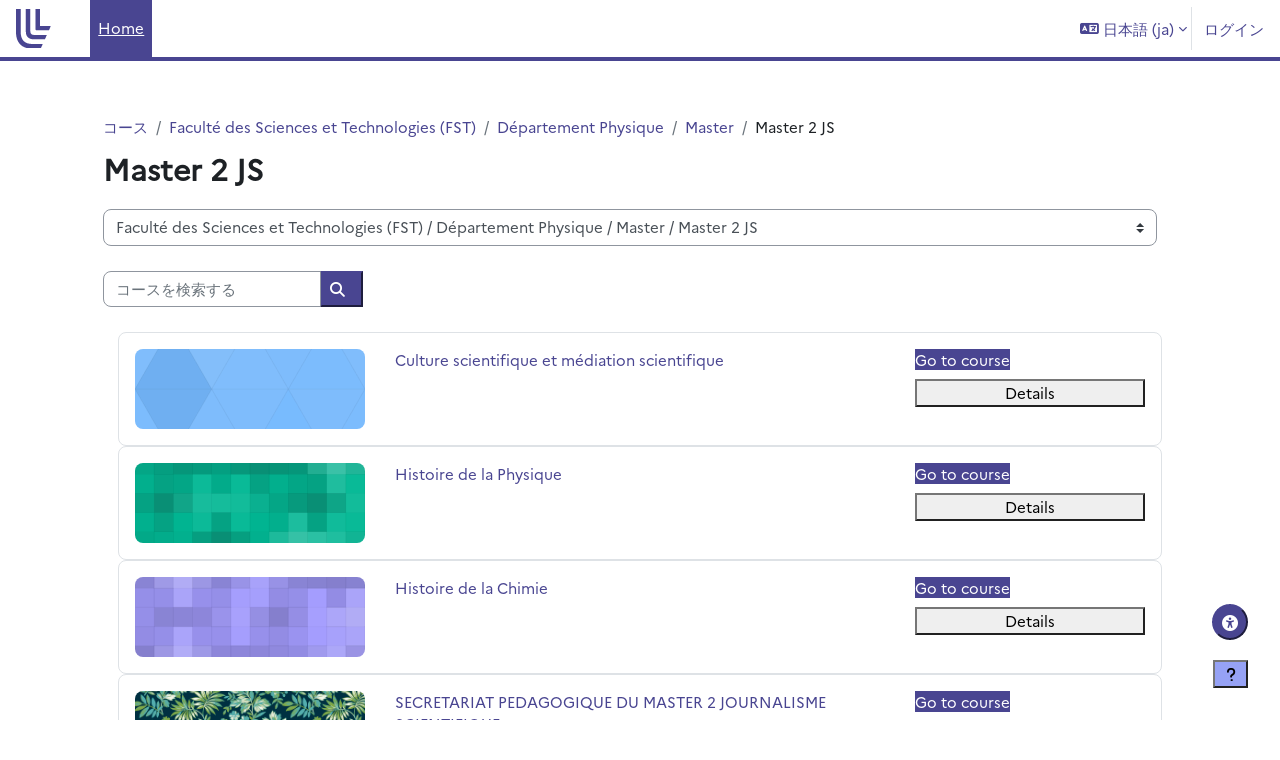

--- FILE ---
content_type: text/html; charset=utf-8
request_url: https://moodle.univ-lille.fr/course/index.php?categoryid=1699&lang=ja
body_size: 55273
content:
<!DOCTYPE html>

<html  dir="ltr" lang="ja" xml:lang="ja">
<head>
    <title>すべてのコース | Moodle ULille</title>
    <link rel="shortcut icon" href="https://moodle.univ-lille.fr/pluginfile.php/1/theme_boost_union/favicon/64x64/1767787623/Sans%20titre.svg" />
    <style type="text/css">.admin_settingspage_tabs_with_tertiary .dropdown-toggle { font-size: 1.875rem !important; }
h2:has(+ .admin_settingspage_tabs_with_tertiary) { display: none; }</style><meta http-equiv="Content-Type" content="text/html; charset=utf-8" />
<meta name="keywords" content="moodle, すべてのコース | Moodle ULille" />
<link rel="stylesheet" type="text/css" href="https://moodle.univ-lille.fr/theme/yui_combo.php?rollup/3.18.1/yui-moodlesimple-min.css" /><script id="firstthemesheet" type="text/css">/** Required in order to fix style inclusion problems in IE with YUI **/</script><link rel="stylesheet" type="text/css" href="https://moodle.univ-lille.fr/theme/styles.php/boost_union/1767787623_1/all" />
<link rel="stylesheet" type="text/css" href="https://moodle.univ-lille.fr/local/accessibility/styles.css" />
<link rel="stylesheet" type="text/css" href="https://moodle.univ-lille.fr/local/accessibility/styles.php" />
<script>
//<![CDATA[
var M = {}; M.yui = {};
M.pageloadstarttime = new Date();
M.cfg = {"wwwroot":"https:\/\/moodle.univ-lille.fr","apibase":"https:\/\/moodle.univ-lille.fr\/r.php\/api","homeurl":{},"sesskey":"BGuEyTDGRF","sessiontimeout":"14400","sessiontimeoutwarning":1200,"themerev":"1767787623","slasharguments":1,"theme":"boost_union","iconsystemmodule":"core\/icon_system_fontawesome","jsrev":"1767787623","admin":"admin","svgicons":true,"usertimezone":"\u30e8\u30fc\u30ed\u30c3\u30d1\/\u30d1\u30ea","language":"ja","courseId":1,"courseContextId":2,"contextid":947512,"contextInstanceId":1699,"langrev":1768967642,"templaterev":"1767787623","siteId":1,"userId":0};var yui1ConfigFn = function(me) {if(/-skin|reset|fonts|grids|base/.test(me.name)){me.type='css';me.path=me.path.replace(/\.js/,'.css');me.path=me.path.replace(/\/yui2-skin/,'/assets/skins/sam/yui2-skin')}};
var yui2ConfigFn = function(me) {var parts=me.name.replace(/^moodle-/,'').split('-'),component=parts.shift(),module=parts[0],min='-min';if(/-(skin|core)$/.test(me.name)){parts.pop();me.type='css';min=''}
if(module){var filename=parts.join('-');me.path=component+'/'+module+'/'+filename+min+'.'+me.type}else{me.path=component+'/'+component+'.'+me.type}};
YUI_config = {"debug":false,"base":"https:\/\/moodle.univ-lille.fr\/lib\/yuilib\/3.18.1\/","comboBase":"https:\/\/moodle.univ-lille.fr\/theme\/yui_combo.php?","combine":true,"filter":null,"insertBefore":"firstthemesheet","groups":{"yui2":{"base":"https:\/\/moodle.univ-lille.fr\/lib\/yuilib\/2in3\/2.9.0\/build\/","comboBase":"https:\/\/moodle.univ-lille.fr\/theme\/yui_combo.php?","combine":true,"ext":false,"root":"2in3\/2.9.0\/build\/","patterns":{"yui2-":{"group":"yui2","configFn":yui1ConfigFn}}},"moodle":{"name":"moodle","base":"https:\/\/moodle.univ-lille.fr\/theme\/yui_combo.php?m\/1767787623\/","combine":true,"comboBase":"https:\/\/moodle.univ-lille.fr\/theme\/yui_combo.php?","ext":false,"root":"m\/1767787623\/","patterns":{"moodle-":{"group":"moodle","configFn":yui2ConfigFn}},"filter":null,"modules":{"moodle-core-dragdrop":{"requires":["base","node","io","dom","dd","event-key","event-focus","moodle-core-notification"]},"moodle-core-blocks":{"requires":["base","node","io","dom","dd","dd-scroll","moodle-core-dragdrop","moodle-core-notification"]},"moodle-core-handlebars":{"condition":{"trigger":"handlebars","when":"after"}},"moodle-core-maintenancemodetimer":{"requires":["base","node"]},"moodle-core-actionmenu":{"requires":["base","event","node-event-simulate"]},"moodle-core-lockscroll":{"requires":["plugin","base-build"]},"moodle-core-notification":{"requires":["moodle-core-notification-dialogue","moodle-core-notification-alert","moodle-core-notification-confirm","moodle-core-notification-exception","moodle-core-notification-ajaxexception"]},"moodle-core-notification-dialogue":{"requires":["base","node","panel","escape","event-key","dd-plugin","moodle-core-widget-focusafterclose","moodle-core-lockscroll"]},"moodle-core-notification-alert":{"requires":["moodle-core-notification-dialogue"]},"moodle-core-notification-confirm":{"requires":["moodle-core-notification-dialogue"]},"moodle-core-notification-exception":{"requires":["moodle-core-notification-dialogue"]},"moodle-core-notification-ajaxexception":{"requires":["moodle-core-notification-dialogue"]},"moodle-core-chooserdialogue":{"requires":["base","panel","moodle-core-notification"]},"moodle-core-event":{"requires":["event-custom"]},"moodle-core_availability-form":{"requires":["base","node","event","event-delegate","panel","moodle-core-notification-dialogue","json"]},"moodle-course-dragdrop":{"requires":["base","node","io","dom","dd","dd-scroll","moodle-core-dragdrop","moodle-core-notification","moodle-course-coursebase","moodle-course-util"]},"moodle-course-management":{"requires":["base","node","io-base","moodle-core-notification-exception","json-parse","dd-constrain","dd-proxy","dd-drop","dd-delegate","node-event-delegate"]},"moodle-course-categoryexpander":{"requires":["node","event-key"]},"moodle-course-util":{"requires":["node"],"use":["moodle-course-util-base"],"submodules":{"moodle-course-util-base":{},"moodle-course-util-section":{"requires":["node","moodle-course-util-base"]},"moodle-course-util-cm":{"requires":["node","moodle-course-util-base"]}}},"moodle-form-shortforms":{"requires":["node","base","selector-css3","moodle-core-event"]},"moodle-form-dateselector":{"requires":["base","node","overlay","calendar"]},"moodle-question-searchform":{"requires":["base","node"]},"moodle-question-chooser":{"requires":["moodle-core-chooserdialogue"]},"moodle-availability_completion-form":{"requires":["base","node","event","moodle-core_availability-form"]},"moodle-availability_date-form":{"requires":["base","node","event","io","moodle-core_availability-form"]},"moodle-availability_grade-form":{"requires":["base","node","event","moodle-core_availability-form"]},"moodle-availability_group-form":{"requires":["base","node","event","moodle-core_availability-form"]},"moodle-availability_grouping-form":{"requires":["base","node","event","moodle-core_availability-form"]},"moodle-availability_profile-form":{"requires":["base","node","event","moodle-core_availability-form"]},"moodle-availability_stash-form":{"requires":["base","node","event","handlebars","moodle-core_availability-form"]},"moodle-availability_xp-form":{"requires":["base","node","event","handlebars","moodle-core_availability-form"]},"moodle-mod_assign-history":{"requires":["node","transition"]},"moodle-mod_attendance-groupfilter":{"requires":["base","node"]},"moodle-mod_bigbluebuttonbn-imports":{"requires":["base","node"]},"moodle-mod_bigbluebuttonbn-rooms":{"requires":["base","node","datasource-get","datasource-jsonschema","datasource-polling","moodle-core-notification"]},"moodle-mod_bigbluebuttonbn-broker":{"requires":["base","node","datasource-get","datasource-jsonschema","datasource-polling","moodle-core-notification"]},"moodle-mod_bigbluebuttonbn-modform":{"requires":["base","node"]},"moodle-mod_bigbluebuttonbn-recordings":{"requires":["base","node","datasource-get","datasource-jsonschema","datasource-polling","moodle-core-notification"]},"moodle-mod_offlinequiz-dragdrop":{"requires":["base","node","io","dom","dd","dd-scroll","moodle-core-dragdrop","moodle-core-notification","moodle-mod_offlinequiz-offlinequizbase","moodle-mod_offlinequiz-util-base","moodle-mod_offlinequiz-util-page","moodle-mod_offlinequiz-util-slot","moodle-course-util"]},"moodle-mod_offlinequiz-offlinequizbase":{"requires":["base","node"]},"moodle-mod_offlinequiz-questionchooser":{"requires":["moodle-core-chooserdialogue","moodle-mod_offlinequiz-util","querystring-parse"]},"moodle-mod_offlinequiz-autosave":{"requires":["base","node","event","event-valuechange","node-event-delegate","io-form"]},"moodle-mod_offlinequiz-randomquestion":{"requires":["base","event","node","io","moodle-core-notification-dialogue"]},"moodle-mod_offlinequiz-toolboxes":{"requires":["base","node","event","event-key","io","moodle-mod_offlinequiz-offlinequizbase","moodle-mod_offlinequiz-util-slot","moodle-core-notification-ajaxexception"]},"moodle-mod_offlinequiz-modform":{"requires":["base","node","event"]},"moodle-mod_offlinequiz-repaginate":{"requires":["base","event","node","io","moodle-core-notification-dialogue"]},"moodle-mod_offlinequiz-util":{"requires":["node"],"use":["moodle-mod_offlinequiz-util-base"],"submodules":{"moodle-mod_offlinequiz-util-base":{},"moodle-mod_offlinequiz-util-slot":{"requires":["node","moodle-mod_offlinequiz-util-base"]},"moodle-mod_offlinequiz-util-page":{"requires":["node","moodle-mod_offlinequiz-util-base"]}}},"moodle-mod_quiz-dragdrop":{"requires":["base","node","io","dom","dd","dd-scroll","moodle-core-dragdrop","moodle-core-notification","moodle-mod_quiz-quizbase","moodle-mod_quiz-util-base","moodle-mod_quiz-util-page","moodle-mod_quiz-util-slot","moodle-course-util"]},"moodle-mod_quiz-quizbase":{"requires":["base","node"]},"moodle-mod_quiz-questionchooser":{"requires":["moodle-core-chooserdialogue","moodle-mod_quiz-util","querystring-parse"]},"moodle-mod_quiz-autosave":{"requires":["base","node","event","event-valuechange","node-event-delegate","io-form","datatype-date-format"]},"moodle-mod_quiz-toolboxes":{"requires":["base","node","event","event-key","io","moodle-mod_quiz-quizbase","moodle-mod_quiz-util-slot","moodle-core-notification-ajaxexception"]},"moodle-mod_quiz-modform":{"requires":["base","node","event"]},"moodle-mod_quiz-util":{"requires":["node","moodle-core-actionmenu"],"use":["moodle-mod_quiz-util-base"],"submodules":{"moodle-mod_quiz-util-base":{},"moodle-mod_quiz-util-slot":{"requires":["node","moodle-mod_quiz-util-base"]},"moodle-mod_quiz-util-page":{"requires":["node","moodle-mod_quiz-util-base"]}}},"moodle-mod_scheduler-studentlist":{"requires":["base","node","event","io"]},"moodle-mod_scheduler-saveseen":{"requires":["base","node","event"]},"moodle-mod_scheduler-delselected":{"requires":["base","node","event"]},"moodle-message_airnotifier-toolboxes":{"requires":["base","node","io"]},"moodle-block_xp-filters":{"requires":["base","node","moodle-core-dragdrop","moodle-core-notification-confirm","moodle-block_xp-rulepicker"]},"moodle-block_xp-notification":{"requires":["base","node","handlebars","button-plugin","moodle-core-notification-dialogue"]},"moodle-block_xp-rulepicker":{"requires":["base","node","handlebars","moodle-core-notification-dialogue"]},"moodle-editor_atto-editor":{"requires":["node","transition","io","overlay","escape","event","event-simulate","event-custom","node-event-html5","node-event-simulate","yui-throttle","moodle-core-notification-dialogue","moodle-editor_atto-rangy","handlebars","timers","querystring-stringify"]},"moodle-editor_atto-plugin":{"requires":["node","base","escape","event","event-outside","handlebars","event-custom","timers","moodle-editor_atto-menu"]},"moodle-editor_atto-menu":{"requires":["moodle-core-notification-dialogue","node","event","event-custom"]},"moodle-editor_atto-rangy":{"requires":[]},"moodle-report_eventlist-eventfilter":{"requires":["base","event","node","node-event-delegate","datatable","autocomplete","autocomplete-filters"]},"moodle-report_loglive-fetchlogs":{"requires":["base","event","node","io","node-event-delegate"]},"moodle-gradereport_history-userselector":{"requires":["escape","event-delegate","event-key","handlebars","io-base","json-parse","moodle-core-notification-dialogue"]},"moodle-qbank_editquestion-chooser":{"requires":["moodle-core-chooserdialogue"]},"moodle-tool_lp-dragdrop-reorder":{"requires":["moodle-core-dragdrop"]},"moodle-assignfeedback_editpdf-editor":{"requires":["base","event","node","io","graphics","json","event-move","event-resize","transition","querystring-stringify-simple","moodle-core-notification-dialog","moodle-core-notification-alert","moodle-core-notification-warning","moodle-core-notification-exception","moodle-core-notification-ajaxexception"]},"moodle-atto_accessibilitychecker-button":{"requires":["color-base","moodle-editor_atto-plugin"]},"moodle-atto_accessibilityhelper-button":{"requires":["moodle-editor_atto-plugin"]},"moodle-atto_align-button":{"requires":["moodle-editor_atto-plugin"]},"moodle-atto_bold-button":{"requires":["moodle-editor_atto-plugin"]},"moodle-atto_charmap-button":{"requires":["moodle-editor_atto-plugin"]},"moodle-atto_clear-button":{"requires":["moodle-editor_atto-plugin"]},"moodle-atto_collapse-button":{"requires":["moodle-editor_atto-plugin"]},"moodle-atto_emojipicker-button":{"requires":["moodle-editor_atto-plugin"]},"moodle-atto_emoticon-button":{"requires":["moodle-editor_atto-plugin"]},"moodle-atto_equation-button":{"requires":["moodle-editor_atto-plugin","moodle-core-event","io","event-valuechange","tabview","array-extras"]},"moodle-atto_fontfamily-button":{"requires":["moodle-editor_atto-plugin"]},"moodle-atto_h5p-button":{"requires":["moodle-editor_atto-plugin"]},"moodle-atto_html-button":{"requires":["promise","moodle-editor_atto-plugin","moodle-atto_html-beautify","moodle-atto_html-codemirror","event-valuechange"]},"moodle-atto_html-beautify":{},"moodle-atto_html-codemirror":{"requires":["moodle-atto_html-codemirror-skin"]},"moodle-atto_htmlplus-button":{"requires":["moodle-editor_atto-plugin","moodle-atto_htmlplus-beautify","moodle-atto_htmlplus-codemirror","event-valuechange"]},"moodle-atto_htmlplus-beautify":{},"moodle-atto_htmlplus-codemirror":{"requires":["moodle-atto_htmlplus-codemirror-skin"]},"moodle-atto_image-button":{"requires":["moodle-editor_atto-plugin"]},"moodle-atto_indent-button":{"requires":["moodle-editor_atto-plugin"]},"moodle-atto_italic-button":{"requires":["moodle-editor_atto-plugin"]},"moodle-atto_link-button":{"requires":["moodle-editor_atto-plugin"]},"moodle-atto_managefiles-button":{"requires":["moodle-editor_atto-plugin"]},"moodle-atto_managefiles-usedfiles":{"requires":["node","escape"]},"moodle-atto_media-button":{"requires":["moodle-editor_atto-plugin","moodle-form-shortforms"]},"moodle-atto_noautolink-button":{"requires":["moodle-editor_atto-plugin"]},"moodle-atto_orderedlist-button":{"requires":["moodle-editor_atto-plugin"]},"moodle-atto_recordrtc-recording":{"requires":["moodle-atto_recordrtc-button"]},"moodle-atto_recordrtc-button":{"requires":["moodle-editor_atto-plugin","moodle-atto_recordrtc-recording"]},"moodle-atto_rtl-button":{"requires":["moodle-editor_atto-plugin"]},"moodle-atto_strike-button":{"requires":["moodle-editor_atto-plugin"]},"moodle-atto_subscript-button":{"requires":["moodle-editor_atto-plugin"]},"moodle-atto_superscript-button":{"requires":["moodle-editor_atto-plugin"]},"moodle-atto_table-button":{"requires":["moodle-editor_atto-plugin","moodle-editor_atto-menu","event","event-valuechange"]},"moodle-atto_title-button":{"requires":["moodle-editor_atto-plugin"]},"moodle-atto_underline-button":{"requires":["moodle-editor_atto-plugin"]},"moodle-atto_undo-button":{"requires":["moodle-editor_atto-plugin"]},"moodle-atto_unorderedlist-button":{"requires":["moodle-editor_atto-plugin"]}}},"gallery":{"name":"gallery","base":"https:\/\/moodle.univ-lille.fr\/lib\/yuilib\/gallery\/","combine":true,"comboBase":"https:\/\/moodle.univ-lille.fr\/theme\/yui_combo.php?","ext":false,"root":"gallery\/1767787623\/","patterns":{"gallery-":{"group":"gallery"}}}},"modules":{"core_filepicker":{"name":"core_filepicker","fullpath":"https:\/\/moodle.univ-lille.fr\/lib\/javascript.php\/1767787623\/repository\/filepicker.js","requires":["base","node","node-event-simulate","json","async-queue","io-base","io-upload-iframe","io-form","yui2-treeview","panel","cookie","datatable","datatable-sort","resize-plugin","dd-plugin","escape","moodle-core_filepicker","moodle-core-notification-dialogue"]},"core_comment":{"name":"core_comment","fullpath":"https:\/\/moodle.univ-lille.fr\/lib\/javascript.php\/1767787623\/comment\/comment.js","requires":["base","io-base","node","json","yui2-animation","overlay","escape"]}},"logInclude":[],"logExclude":[],"logLevel":null};
M.yui.loader = {modules: {}};

//]]>
</script>

    <meta name="viewport" content="width=device-width, initial-scale=1.0">
</head>
<body  id="page-course-index-category" class="format-site limitedwidth  path-course path-course-index chrome dir-ltr lang-ja yui-skin-sam yui3-skin-sam moodle-univ-lille-fr pagelayout-coursecategory course-1 context-947512 category-1699 notloggedin theme uses-drawers hascourseindexcmicons hascourseindexcpleol theme_boost-union-footerbuttondesktop">
<div class="toast-wrapper mx-auto py-0 fixed-top" role="status" aria-live="polite"></div>
<div id="page-wrapper" class="d-print-block">

    <div>
    <a class="sr-only sr-only-focusable" href="#maincontent">メインコンテンツへスキップする</a>
</div><script src="https://moodle.univ-lille.fr/lib/javascript.php/1767787623/lib/polyfills/polyfill.js"></script>
<script src="https://moodle.univ-lille.fr/theme/yui_combo.php?rollup/3.18.1/yui-moodlesimple-min.js"></script><script src="https://moodle.univ-lille.fr/lib/javascript.php/1767787623/lib/javascript-static.js"></script>
<script>
//<![CDATA[
document.body.className += ' jsenabled';
//]]>
</script>



    
    <nav class="navbar fixed-top navbar-light bg-white navbar-expand " aria-label="サイトナビゲーション">
        <div class="container-fluid">
            <button class="navbar-toggler aabtn d-block d-md-none px-1 my-1 border-0" data-toggler="drawers" data-action="toggle" data-target="theme_boost-drawers-primary">
                <span class="navbar-toggler-icon"></span>
                <span class="sr-only">サイドパネル</span>
            </button>
    
            <a href="https://moodle.univ-lille.fr/" class="navbar-brand align-items-center m-0 me-4 p-0 aabtn   d-none d-md-flex  ">
    
                    <img src="https://moodle.univ-lille.fr/pluginfile.php/1/theme_boost_union/logocompact/1/1767787623/Sans%20titre.svg" class="logo me-1" alt="Moodle ULille">
            </a>
                <div class="primary-navigation">
                    <nav class="moremenu navigation">
                        <ul id="moremenu-69712a96a262e-navbar-nav" role="menubar" class="nav more-nav navbar-nav">
                                        <li data-key="home" class="nav-item " role="none" data-forceintomoremenu="false">
                                                    <a role="menuitem" class="nav-link  active "
                                                        href="https://moodle.univ-lille.fr/"
                                                        
                                                        
                                                        aria-current="true"
                                                        data-disableactive="true"
                                                        
                                                    >
                                                        Home
                                                    </a>
                                        </li>
                                <li role="none" class="nav-item dropdown dropdownmoremenu d-none" data-region="morebutton">
                                    <a class="dropdown-toggle nav-link " href="#" id="moremenu-dropdown-69712a96a262e" role="menuitem" data-toggle="dropdown" aria-haspopup="true" aria-expanded="false" tabindex="-1">
                                        さらに
                                    </a>
                                    <ul class="dropdown-menu dropdown-menu-left" data-region="moredropdown" aria-labelledby="moremenu-dropdown-69712a96a262e" role="menu">
                                    </ul>
                                </li>
                        </ul>
                    </nav>
                </div>
    
            <ul class="navbar-nav d-none d-md-flex my-1 px-1">
                <!-- page_heading_menu -->
                
            </ul>
    
            <div id="usernavigation" class="navbar-nav ms-auto h-100">
                    <div class="langmenu">
                        <div class="dropdown show">
                            <a href="#" role="button" id="lang-menu-toggle" data-toggle="dropdown" aria-label="言語設定" aria-haspopup="true" aria-controls="lang-action-menu" class="btn dropdown-toggle">
                                <i class="icon fa fa-language fa-fw me-1" aria-hidden="true"></i>
                                <span class="langbutton">
                                    日本語 ‎(ja)‎
                                </span>
                                <b class="caret"></b>
                            </a>
                            <div role="menu" aria-labelledby="lang-menu-toggle" id="lang-action-menu" class="dropdown-menu dropdown-menu-right">
                                        <a href="https://moodle.univ-lille.fr/course/index.php?categoryid=1699&amp;lang=cs" class="dropdown-item ps-5" role="menuitem" 
                                                lang="cs" >
                                            Čeština ‎(cs)‎
                                        </a>
                                        <a href="https://moodle.univ-lille.fr/course/index.php?categoryid=1699&amp;lang=de" class="dropdown-item ps-5" role="menuitem" 
                                                lang="de" >
                                            Deutsch ‎(de)‎
                                        </a>
                                        <a href="https://moodle.univ-lille.fr/course/index.php?categoryid=1699&amp;lang=en" class="dropdown-item ps-5" role="menuitem" 
                                                lang="en" >
                                            English ‎(en)‎
                                        </a>
                                        <a href="https://moodle.univ-lille.fr/course/index.php?categoryid=1699&amp;lang=es" class="dropdown-item ps-5" role="menuitem" 
                                                lang="es" >
                                            Español - Internacional ‎(es)‎
                                        </a>
                                        <a href="https://moodle.univ-lille.fr/course/index.php?categoryid=1699&amp;lang=fr" class="dropdown-item ps-5" role="menuitem" 
                                                lang="fr" >
                                            Français ‎(fr)‎
                                        </a>
                                        <a href="https://moodle.univ-lille.fr/course/index.php?categoryid=1699&amp;lang=it" class="dropdown-item ps-5" role="menuitem" 
                                                lang="it" >
                                            Italiano ‎(it)‎
                                        </a>
                                        <a href="https://moodle.univ-lille.fr/course/index.php?categoryid=1699&amp;lang=nl" class="dropdown-item ps-5" role="menuitem" 
                                                lang="nl" >
                                            Nederlands ‎(nl)‎
                                        </a>
                                        <a href="https://moodle.univ-lille.fr/course/index.php?categoryid=1699&amp;lang=pt" class="dropdown-item ps-5" role="menuitem" 
                                                lang="pt" >
                                            Português - Portugal ‎(pt)‎
                                        </a>
                                        <a href="https://moodle.univ-lille.fr/course/index.php?categoryid=1699&amp;lang=el" class="dropdown-item ps-5" role="menuitem" 
                                                lang="el" >
                                            Ελληνικά ‎(el)‎
                                        </a>
                                        <a href="https://moodle.univ-lille.fr/course/index.php?categoryid=1699&amp;lang=he" class="dropdown-item ps-5" role="menuitem" 
                                                lang="he" >
                                            עברית ‎(he)‎
                                        </a>
                                        <a href="https://moodle.univ-lille.fr/course/index.php?categoryid=1699&amp;lang=ar" class="dropdown-item ps-5" role="menuitem" 
                                                lang="ar" >
                                            العربية ‎(ar)‎
                                        </a>
                                        <a href="https://moodle.univ-lille.fr/course/index.php?categoryid=1699&amp;lang=hi" class="dropdown-item ps-5" role="menuitem" 
                                                lang="hi" >
                                            हिंदी ‎(hi)‎
                                        </a>
                                        <a href="#" class="dropdown-item ps-5" role="menuitem" aria-current="true"
                                                >
                                            日本語 ‎(ja)‎
                                        </a>
                            </div>
                        </div>
                    </div>
                    <div class="divider border-start h-75 align-self-center mx-1"></div>
                
                <div class="d-flex align-items-stretch usermenu-container" data-region="usermenu">
                        <div class="usermenu">
                                <span class="login ps-2">
                                        <a href="https://moodle.univ-lille.fr/login/index.php">ログイン</a>
                                </span>
                        </div>
                </div>
                
    
            </div>
        </div>
    </nav>
    
<div  class="drawer   drawer-left  drawer-primary d-print-none not-initialized" data-region="fixed-drawer" id="theme_boost-drawers-primary" data-preference="" data-state="show-drawer-primary" data-forceopen="0" data-close-on-resize="1">
    <div class="drawerheader">
        <button
            class="btn drawertoggle icon-no-margin hidden"
            data-toggler="drawers"
            data-action="closedrawer"
            data-target="theme_boost-drawers-primary"
            data-toggle="tooltip"
            data-placement="right"
            title="ドロワを閉じる"
        >
            <i class="icon fa fa-xmark fa-fw " aria-hidden="true" ></i>
        </button>
                <a
            href="https://moodle.univ-lille.fr/"
            title="Moodle ULille"
            data-region="site-home-link"
            class="aabtn text-reset d-flex align-items-center py-1 h-100"
        >
                <img src="https://moodle.univ-lille.fr/pluginfile.php/1/theme_boost_union/logocompact/1/1767787623/Sans%20titre.svg" class="logo py-1 h-100" alt="Moodle ULille">
        </a>

        <div class="drawerheadercontent hidden">
            
        </div>
    </div>
    <div class="drawercontent drag-container" data-usertour="scroller">
                <div class="list-group">
                <a href="https://moodle.univ-lille.fr/"  class=" list-group-item list-group-item-action active " aria-current="true" >
                    Home
                </a>
        </div>

    </div>
</div>


    <div id="page" data-region="mainpage" data-usertour="scroller" class="drawers   drag-container">



        <div class="main-inner-wrapper main-inner-outside-none main-inner-outside-nextmaincontent">

        <div id="topofscroll" class="main-inner">
            <div class="drawer-toggles d-flex">
            </div>
            
            
            <header id="page-header" class="header-maxwidth d-print-none">
    <div class="w-100">
        <div class="d-flex flex-wrap">
            <div id="page-navbar">
                <nav aria-label="ブレッドクラム">
    <ol class="breadcrumb">
                <li class="breadcrumb-item">
                    <a href="https://moodle.univ-lille.fr/course/index.php"
                        
                        
                        
                    >
                        コース
                    </a>
                </li>
        
                <li class="breadcrumb-item">
                    <a href="https://moodle.univ-lille.fr/course/index.php?categoryid=16"
                        
                        
                        
                    >
                        Faculté des Sciences et Technologies (FST)
                    </a>
                </li>
        
                <li class="breadcrumb-item">
                    <a href="https://moodle.univ-lille.fr/course/index.php?categoryid=63"
                        
                        
                        
                    >
                        Département Physique
                    </a>
                </li>
        
                <li class="breadcrumb-item">
                    <a href="https://moodle.univ-lille.fr/course/index.php?categoryid=133"
                        
                        
                        
                    >
                        Master
                    </a>
                </li>
        
                <li class="breadcrumb-item">
                    <span >
                        Master 2 JS
                    </span>
                </li>
        </ol>
</nav>
            </div>
            <div class="ms-auto d-flex">
                
            </div>
            <div id="course-header">
                
            </div>
        </div>
                <div class="d-flex align-items-center">
                    <div class="me-auto d-flex flex-column">
                        <div>
                            <div class="page-context-header d-flex flex-wrap align-items-center mb-2">
    <div class="page-header-headings">
        <h1 class="h2 mb-0">Master 2 JS</h1>
    </div>
</div>
                        </div>
                        <div>
                        </div>
                    </div>
                    <div class="header-actions-container ms-auto" data-region="header-actions-container">
                    </div>
                </div>
    </div>
</header>
            <div id="page-content" class="pb-3 d-print-block">
                <div id="region-main-box">
                    <div id="region-main">

                        <span class="notifications" id="user-notifications"></span>
                        
                        <div role="main"><span id="maincontent"></span><span></span><div class="container-fluid tertiary-navigation" id="action_bar">
    <div class="row">
            <div class="navitem">
                <div class="urlselect text-truncate w-100">
                    <form method="post" action="https://moodle.univ-lille.fr/course/jumpto.php" class="d-flex flex-wrap align-items-center" id="url_select_f69712a9694c591">
                        <input type="hidden" name="sesskey" value="BGuEyTDGRF">
                            <label for="url_select69712a9694c592" class="sr-only">
                                コースカテゴリ
                            </label>
                        <select  id="url_select69712a9694c592" class="custom-select urlselect text-truncate w-100" name="jump"
                                 >
                                    <option value="/course/index.php?categoryid=999"  >Administration et services</option>
                                    <option value="/course/index.php?categoryid=3327"  >UFR3S - Sciences de Santé et du Sport</option>
                                    <option value="/course/index.php?categoryid=3328"  >UFR3S - Sciences de Santé et du Sport / UFR3S - Transversal</option>
                                    <option value="/course/index.php?categoryid=355"  >UFR3S - Sciences de Santé et du Sport / Département UFR3S - ILIS</option>
                                    <option value="/course/index.php?categoryid=403"  >UFR3S - Sciences de Santé et du Sport / Département UFR3S - ILIS / Cours à archiver-ILIS</option>
                                    <option value="/course/index.php?categoryid=406"  >UFR3S - Sciences de Santé et du Sport / Département UFR3S - ILIS / Langues</option>
                                    <option value="/course/index.php?categoryid=504"  >UFR3S - Sciences de Santé et du Sport / Département UFR3S - ILIS / Langues / Allemand</option>
                                    <option value="/course/index.php?categoryid=1436"  >UFR3S - Sciences de Santé et du Sport / Département UFR3S - ILIS / Langues / Allemand / L1</option>
                                    <option value="/course/index.php?categoryid=1437"  >UFR3S - Sciences de Santé et du Sport / Département UFR3S - ILIS / Langues / Allemand / L2</option>
                                    <option value="/course/index.php?categoryid=1438"  >UFR3S - Sciences de Santé et du Sport / Département UFR3S - ILIS / Langues / Allemand / L3</option>
                                    <option value="/course/index.php?categoryid=1439"  >UFR3S - Sciences de Santé et du Sport / Département UFR3S - ILIS / Langues / Allemand / M1</option>
                                    <option value="/course/index.php?categoryid=1440"  >UFR3S - Sciences de Santé et du Sport / Département UFR3S - ILIS / Langues / Allemand / Autre</option>
                                    <option value="/course/index.php?categoryid=503"  >UFR3S - Sciences de Santé et du Sport / Département UFR3S - ILIS / Langues / Espagnol</option>
                                    <option value="/course/index.php?categoryid=1447"  >UFR3S - Sciences de Santé et du Sport / Département UFR3S - ILIS / Langues / Espagnol / L1</option>
                                    <option value="/course/index.php?categoryid=1452"  >UFR3S - Sciences de Santé et du Sport / Département UFR3S - ILIS / Langues / Espagnol / L1 / Gpe 1 Mme Dambre</option>
                                    <option value="/course/index.php?categoryid=1453"  >UFR3S - Sciences de Santé et du Sport / Département UFR3S - ILIS / Langues / Espagnol / L1 / Gpe 2 Mme Dambre</option>
                                    <option value="/course/index.php?categoryid=1454"  >UFR3S - Sciences de Santé et du Sport / Département UFR3S - ILIS / Langues / Espagnol / L1 / Gpe 3 M Subirana</option>
                                    <option value="/course/index.php?categoryid=1455"  >UFR3S - Sciences de Santé et du Sport / Département UFR3S - ILIS / Langues / Espagnol / L1 / Gpe 4 M Subirana</option>
                                    <option value="/course/index.php?categoryid=1448"  >UFR3S - Sciences de Santé et du Sport / Département UFR3S - ILIS / Langues / Espagnol / L2</option>
                                    <option value="/course/index.php?categoryid=1449"  >UFR3S - Sciences de Santé et du Sport / Département UFR3S - ILIS / Langues / Espagnol / L3</option>
                                    <option value="/course/index.php?categoryid=1450"  >UFR3S - Sciences de Santé et du Sport / Département UFR3S - ILIS / Langues / Espagnol / M1</option>
                                    <option value="/course/index.php?categoryid=1451"  >UFR3S - Sciences de Santé et du Sport / Département UFR3S - ILIS / Langues / Espagnol / Autre</option>
                                    <option value="/course/index.php?categoryid=505"  >UFR3S - Sciences de Santé et du Sport / Département UFR3S - ILIS / Langues / Anglais</option>
                                    <option value="/course/index.php?categoryid=1441"  >UFR3S - Sciences de Santé et du Sport / Département UFR3S - ILIS / Langues / Anglais / L1 et D1</option>
                                    <option value="/course/index.php?categoryid=1442"  >UFR3S - Sciences de Santé et du Sport / Département UFR3S - ILIS / Langues / Anglais / L2 et D2</option>
                                    <option value="/course/index.php?categoryid=1443"  >UFR3S - Sciences de Santé et du Sport / Département UFR3S - ILIS / Langues / Anglais / L3</option>
                                    <option value="/course/index.php?categoryid=1444"  >UFR3S - Sciences de Santé et du Sport / Département UFR3S - ILIS / Langues / Anglais / M1</option>
                                    <option value="/course/index.php?categoryid=1445"  >UFR3S - Sciences de Santé et du Sport / Département UFR3S - ILIS / Langues / Anglais / M2</option>
                                    <option value="/course/index.php?categoryid=1446"  >UFR3S - Sciences de Santé et du Sport / Département UFR3S - ILIS / Langues / Anglais / Autre</option>
                                    <option value="/course/index.php?categoryid=1435"  >UFR3S - Sciences de Santé et du Sport / Département UFR3S - ILIS / Langues / Français</option>
                                    <option value="/course/index.php?categoryid=1456"  >UFR3S - Sciences de Santé et du Sport / Département UFR3S - ILIS / Langues / Français / FLE</option>
                                    <option value="/course/index.php?categoryid=1457"  >UFR3S - Sciences de Santé et du Sport / Département UFR3S - ILIS / Langues / Français / Projet Voltaire</option>
                                    <option value="/course/index.php?categoryid=1458"  >UFR3S - Sciences de Santé et du Sport / Département UFR3S - ILIS / Langues / Français / EMMAH</option>
                                    <option value="/course/index.php?categoryid=405"  >UFR3S - Sciences de Santé et du Sport / Département UFR3S - ILIS / Licence</option>
                                    <option value="/course/index.php?categoryid=404"  >UFR3S - Sciences de Santé et du Sport / Département UFR3S - ILIS / Master</option>
                                    <option value="/course/index.php?categoryid=501"  >UFR3S - Sciences de Santé et du Sport / Département UFR3S - ILIS / Master / MASTERS 1 et 2 Qualité Environnent Santé Toxicologie (QEST)</option>
                                    <option value="/course/index.php?categoryid=502"  >UFR3S - Sciences de Santé et du Sport / Département UFR3S - ILIS / Master / MASTERS 1 et 2 Toxicologie Professionnelle et environnementale</option>
                                    <option value="/course/index.php?categoryid=3445"  >UFR3S - Sciences de Santé et du Sport / Département UFR3S - ILIS / Master / Mention Santé Publique</option>
                                    <option value="/course/index.php?categoryid=3450"  >UFR3S - Sciences de Santé et du Sport / Département UFR3S - ILIS / Master / Mention Santé Publique / Tronc commun</option>
                                    <option value="/course/index.php?categoryid=3451"  >UFR3S - Sciences de Santé et du Sport / Département UFR3S - ILIS / Master / Mention Santé Publique / Tronc commun / BCC1 - Réaliser des analyses statistiques et épidémiologiques adaptées aux enjeux de santé publique</option>
                                    <option value="/course/index.php?categoryid=3453"  >UFR3S - Sciences de Santé et du Sport / Département UFR3S - ILIS / Master / Mention Santé Publique / Tronc commun / BCC1 - Réaliser des analyses statistiques et épidémiologiques adaptées aux enjeux de santé publique / S1/UE1 - Fondements de l’analyse statistique en santé</option>
                                    <option value="/course/index.php?categoryid=3454"  >UFR3S - Sciences de Santé et du Sport / Département UFR3S - ILIS / Master / Mention Santé Publique / Tronc commun / BCC6 - Développer une analyse critique et interdisciplinaire des problématiques en santé publique</option>
                                    <option value="/course/index.php?categoryid=3455"  >UFR3S - Sciences de Santé et du Sport / Département UFR3S - ILIS / Master / Mention Santé Publique / Tronc commun / BCC6 - Développer une analyse critique et interdisciplinaire des problématiques en santé publique / S1/UE1 - Fondements biologiques et biomédicaux de la santé des populations</option>
                                    <option value="/course/index.php?categoryid=3452"  >UFR3S - Sciences de Santé et du Sport / Département UFR3S - ILIS / Master / Mention Santé Publique / Parcours DSS</option>
                                    <option value="/course/index.php?categoryid=358"  >UFR3S - Sciences de Santé et du Sport / Département UFR3S - Médecine</option>
                                    <option value="/course/index.php?categoryid=1175"  >UFR3S - Sciences de Santé et du Sport / Département UFR3S - Médecine / Département d'audioprothèse</option>
                                    <option value="/course/index.php?categoryid=1176"  >UFR3S - Sciences de Santé et du Sport / Département UFR3S - Médecine / Département d'audioprothèse / 1ère année</option>
                                    <option value="/course/index.php?categoryid=1183"  >UFR3S - Sciences de Santé et du Sport / Département UFR3S - Médecine / Département d'audioprothèse / 1ère année / Anatomie</option>
                                    <option value="/course/index.php?categoryid=1188"  >UFR3S - Sciences de Santé et du Sport / Département UFR3S - Médecine / Département d'audioprothèse / 1ère année / Audioprothèse</option>
                                    <option value="/course/index.php?categoryid=1184"  >UFR3S - Sciences de Santé et du Sport / Département UFR3S - Médecine / Département d'audioprothèse / 1ère année / Biologie</option>
                                    <option value="/course/index.php?categoryid=1179"  >UFR3S - Sciences de Santé et du Sport / Département UFR3S - Médecine / Département d'audioprothèse / 1ère année / Biophysique</option>
                                    <option value="/course/index.php?categoryid=1187"  >UFR3S - Sciences de Santé et du Sport / Département UFR3S - Médecine / Département d'audioprothèse / 1ère année / Neurophysiologie</option>
                                    <option value="/course/index.php?categoryid=434"  >UFR3S - Sciences de Santé et du Sport / Département UFR3S - Médecine / Centre de Formation Universitaire en Orthophonie</option>
                                    <option value="/course/index.php?categoryid=625"  >UFR3S - Sciences de Santé et du Sport / Département UFR3S - Médecine / Centre de Formation Universitaire en Orthophonie / 1ère Année</option>
                                    <option value="/course/index.php?categoryid=624"  >UFR3S - Sciences de Santé et du Sport / Département UFR3S - Médecine / Centre de Formation Universitaire en Orthophonie / 2ème Année</option>
                                    <option value="/course/index.php?categoryid=623"  >UFR3S - Sciences de Santé et du Sport / Département UFR3S - Médecine / Centre de Formation Universitaire en Orthophonie / 3ème Année</option>
                                    <option value="/course/index.php?categoryid=622"  >UFR3S - Sciences de Santé et du Sport / Département UFR3S - Médecine / Centre de Formation Universitaire en Orthophonie / 4ème Année</option>
                                    <option value="/course/index.php?categoryid=621"  >UFR3S - Sciences de Santé et du Sport / Département UFR3S - Médecine / Centre de Formation Universitaire en Orthophonie / 5ème Année</option>
                                    <option value="/course/index.php?categoryid=620"  >UFR3S - Sciences de Santé et du Sport / Département UFR3S - Médecine / Centre de Formation Universitaire en Orthophonie / Archives</option>
                                    <option value="/course/index.php?categoryid=619"  >UFR3S - Sciences de Santé et du Sport / Département UFR3S - Médecine / Centre de Formation Universitaire en Orthophonie / Espace mémoires</option>
                                    <option value="/course/index.php?categoryid=433"  >UFR3S - Sciences de Santé et du Sport / Département UFR3S - Médecine / Département d’Orthoptie</option>
                                    <option value="/course/index.php?categoryid=618"  >UFR3S - Sciences de Santé et du Sport / Département UFR3S - Médecine / Département d’Orthoptie / Semestre1</option>
                                    <option value="/course/index.php?categoryid=617"  >UFR3S - Sciences de Santé et du Sport / Département UFR3S - Médecine / Département d’Orthoptie / Semestre2</option>
                                    <option value="/course/index.php?categoryid=616"  >UFR3S - Sciences de Santé et du Sport / Département UFR3S - Médecine / Département d’Orthoptie / Semestre3</option>
                                    <option value="/course/index.php?categoryid=615"  >UFR3S - Sciences de Santé et du Sport / Département UFR3S - Médecine / Département d’Orthoptie / Semestre4</option>
                                    <option value="/course/index.php?categoryid=1325"  >UFR3S - Sciences de Santé et du Sport / Département UFR3S - Médecine / Département d’Orthoptie / Semestre5</option>
                                    <option value="/course/index.php?categoryid=1326"  >UFR3S - Sciences de Santé et du Sport / Département UFR3S - Médecine / Département d’Orthoptie / Semestre6</option>
                                    <option value="/course/index.php?categoryid=1354"  >UFR3S - Sciences de Santé et du Sport / Département UFR3S - Médecine / Département d’Orthoptie / Examens 2020</option>
                                    <option value="/course/index.php?categoryid=436"  >UFR3S - Sciences de Santé et du Sport / Département UFR3S - Médecine / Etudes Medicales</option>
                                    <option value="/course/index.php?categoryid=2719"  >UFR3S - Sciences de Santé et du Sport / Département UFR3S - Médecine / Etudes Medicales / ADMINISTRATION MEDECINE</option>
                                    <option value="/course/index.php?categoryid=2715"  >UFR3S - Sciences de Santé et du Sport / Département UFR3S - Médecine / Etudes Medicales / CONTRAT D'ENGAGEMENT SERVICE PUBLIC</option>
                                    <option value="/course/index.php?categoryid=639"  >UFR3S - Sciences de Santé et du Sport / Département UFR3S - Médecine / Etudes Medicales / PASS  et Mineure Santé LAS</option>
                                    <option value="/course/index.php?categoryid=2295"  >UFR3S - Sciences de Santé et du Sport / Département UFR3S - Médecine / Etudes Medicales / PASS  et Mineure Santé LAS / Parcours Accès Spécifique Santé - PASS</option>
                                    <option value="/course/index.php?categoryid=2301"  >UFR3S - Sciences de Santé et du Sport / Département UFR3S - Médecine / Etudes Medicales / PASS  et Mineure Santé LAS / Parcours Accès Spécifique Santé - PASS / PASS - COURS - S1</option>
                                    <option value="/course/index.php?categoryid=1727"  >UFR3S - Sciences de Santé et du Sport / Département UFR3S - Médecine / Etudes Medicales / PASS  et Mineure Santé LAS / Parcours Accès Spécifique Santé - PASS / PASS - COURS - S1 / PASS - Chimie &amp; Biochimie médicale</option>
                                    <option value="/course/index.php?categoryid=1728"  >UFR3S - Sciences de Santé et du Sport / Département UFR3S - Médecine / Etudes Medicales / PASS  et Mineure Santé LAS / Parcours Accès Spécifique Santé - PASS / PASS - COURS - S1 / PASS - Biologie Cellulaire &amp; Histologie</option>
                                    <option value="/course/index.php?categoryid=1729"  >UFR3S - Sciences de Santé et du Sport / Département UFR3S - Médecine / Etudes Medicales / PASS  et Mineure Santé LAS / Parcours Accès Spécifique Santé - PASS / PASS - COURS - S1 / PASS - Biophysique</option>
                                    <option value="/course/index.php?categoryid=1730"  >UFR3S - Sciences de Santé et du Sport / Département UFR3S - Médecine / Etudes Medicales / PASS  et Mineure Santé LAS / Parcours Accès Spécifique Santé - PASS / PASS - COURS - S1 / PASS - Anatomie</option>
                                    <option value="/course/index.php?categoryid=1731"  >UFR3S - Sciences de Santé et du Sport / Département UFR3S - Médecine / Etudes Medicales / PASS  et Mineure Santé LAS / Parcours Accès Spécifique Santé - PASS / PASS - COURS - S1 / PASS - Pharmacologie</option>
                                    <option value="/course/index.php?categoryid=2312"  >UFR3S - Sciences de Santé et du Sport / Département UFR3S - Médecine / Etudes Medicales / PASS  et Mineure Santé LAS / Parcours Accès Spécifique Santé - PASS / PASS - COURS - S1 / PASS - SSH &amp; Communication - Anglais</option>
                                    <option value="/course/index.php?categoryid=2302"  >UFR3S - Sciences de Santé et du Sport / Département UFR3S - Médecine / Etudes Medicales / PASS  et Mineure Santé LAS / Parcours Accès Spécifique Santé - PASS / PASS - COURS - S2</option>
                                    <option value="/course/index.php?categoryid=2540"  >UFR3S - Sciences de Santé et du Sport / Département UFR3S - Médecine / Etudes Medicales / PASS  et Mineure Santé LAS / Parcours Accès Spécifique Santé - PASS / PASS - COURS - S2 / Biomarqueurs et génétique moléculaire</option>
                                    <option value="/course/index.php?categoryid=2541"  >UFR3S - Sciences de Santé et du Sport / Département UFR3S - Médecine / Etudes Medicales / PASS  et Mineure Santé LAS / Parcours Accès Spécifique Santé - PASS / PASS - COURS - S2 / Biostatistiques</option>
                                    <option value="/course/index.php?categoryid=2542"  >UFR3S - Sciences de Santé et du Sport / Département UFR3S - Médecine / Etudes Medicales / PASS  et Mineure Santé LAS / Parcours Accès Spécifique Santé - PASS / PASS - COURS - S2 / Biophysique appliquée</option>
                                    <option value="/course/index.php?categoryid=2543"  >UFR3S - Sciences de Santé et du Sport / Département UFR3S - Médecine / Etudes Medicales / PASS  et Mineure Santé LAS / Parcours Accès Spécifique Santé - PASS / PASS - COURS - S2 / Biologie de la reproduction / Embryologie</option>
                                    <option value="/course/index.php?categoryid=2544"  >UFR3S - Sciences de Santé et du Sport / Département UFR3S - Médecine / Etudes Medicales / PASS  et Mineure Santé LAS / Parcours Accès Spécifique Santé - PASS / PASS - COURS - S2 / Biologie Cellulaire approfondie</option>
                                    <option value="/course/index.php?categoryid=2545"  >UFR3S - Sciences de Santé et du Sport / Département UFR3S - Médecine / Etudes Medicales / PASS  et Mineure Santé LAS / Parcours Accès Spécifique Santé - PASS / PASS - COURS - S2 / Médicaments / Produits de santé</option>
                                    <option value="/course/index.php?categoryid=2546"  >UFR3S - Sciences de Santé et du Sport / Département UFR3S - Médecine / Etudes Medicales / PASS  et Mineure Santé LAS / Parcours Accès Spécifique Santé - PASS / PASS - COURS - S2 / Anatomie médicale</option>
                                    <option value="/course/index.php?categoryid=2547"  >UFR3S - Sciences de Santé et du Sport / Département UFR3S - Médecine / Etudes Medicales / PASS  et Mineure Santé LAS / Parcours Accès Spécifique Santé - PASS / PASS - COURS - S2 / Sciences pharmaceutiques</option>
                                    <option value="/course/index.php?categoryid=2548"  >UFR3S - Sciences de Santé et du Sport / Département UFR3S - Médecine / Etudes Medicales / PASS  et Mineure Santé LAS / Parcours Accès Spécifique Santé - PASS / PASS - COURS - S2 / Module odontologie</option>
                                    <option value="/course/index.php?categoryid=2549"  >UFR3S - Sciences de Santé et du Sport / Département UFR3S - Médecine / Etudes Medicales / PASS  et Mineure Santé LAS / Parcours Accès Spécifique Santé - PASS / PASS - COURS - S2 / Module maïeutique</option>
                                    <option value="/course/index.php?categoryid=2550"  >UFR3S - Sciences de Santé et du Sport / Département UFR3S - Médecine / Etudes Medicales / PASS  et Mineure Santé LAS / Parcours Accès Spécifique Santé - PASS / PASS - COURS - S2 / Module de kinésithérapie</option>
                                    <option value="/course/index.php?categoryid=1695"  >UFR3S - Sciences de Santé et du Sport / Département UFR3S - Médecine / Etudes Medicales / PASS  et Mineure Santé LAS / Parcours Accès Spécifique Santé - PASS / UE d'ouverture PASS</option>
                                    <option value="/course/index.php?categoryid=1844"  >UFR3S - Sciences de Santé et du Sport / Département UFR3S - Médecine / Etudes Medicales / PASS  et Mineure Santé LAS / Parcours Accès Spécifique Santé - PASS / UE d'ouverture PASS / UEO 3S SCIENCES SANITAIRES et SOCIALES</option>
                                    <option value="/course/index.php?categoryid=1840"  >UFR3S - Sciences de Santé et du Sport / Département UFR3S - Médecine / Etudes Medicales / PASS  et Mineure Santé LAS / Parcours Accès Spécifique Santé - PASS / UE d'ouverture PASS / UEO CHIMIE</option>
                                    <option value="/course/index.php?categoryid=2379"  >UFR3S - Sciences de Santé et du Sport / Département UFR3S - Médecine / Etudes Medicales / PASS  et Mineure Santé LAS / Parcours Accès Spécifique Santé - PASS / UE d'ouverture PASS / UEO DROIT</option>
                                    <option value="/course/index.php?categoryid=1841"  >UFR3S - Sciences de Santé et du Sport / Département UFR3S - Médecine / Etudes Medicales / PASS  et Mineure Santé LAS / Parcours Accès Spécifique Santé - PASS / UE d'ouverture PASS / UEO ECONOMIE-MANAGEMENT</option>
                                    <option value="/course/index.php?categoryid=1842"  >UFR3S - Sciences de Santé et du Sport / Département UFR3S - Médecine / Etudes Medicales / PASS  et Mineure Santé LAS / Parcours Accès Spécifique Santé - PASS / UE d'ouverture PASS / UEO MATHEMATIQUES</option>
                                    <option value="/course/index.php?categoryid=1733"  >UFR3S - Sciences de Santé et du Sport / Département UFR3S - Médecine / Etudes Medicales / PASS  et Mineure Santé LAS / Parcours Accès Spécifique Santé - PASS / UE d'ouverture PASS / UEO PHYSIQUE</option>
                                    <option value="/course/index.php?categoryid=1839"  >UFR3S - Sciences de Santé et du Sport / Département UFR3S - Médecine / Etudes Medicales / PASS  et Mineure Santé LAS / Parcours Accès Spécifique Santé - PASS / UE d'ouverture PASS / UEO PHILOSOPHIE</option>
                                    <option value="/course/index.php?categoryid=2378"  >UFR3S - Sciences de Santé et du Sport / Département UFR3S - Médecine / Etudes Medicales / PASS  et Mineure Santé LAS / Parcours Accès Spécifique Santé - PASS / UE d'ouverture PASS / UEO PHYSIQUE-CHIMIE</option>
                                    <option value="/course/index.php?categoryid=1911"  >UFR3S - Sciences de Santé et du Sport / Département UFR3S - Médecine / Etudes Medicales / PASS  et Mineure Santé LAS / Parcours Accès Spécifique Santé - PASS / UE d'ouverture PASS / UEO PSYCHOLOGIE</option>
                                    <option value="/course/index.php?categoryid=1843"  >UFR3S - Sciences de Santé et du Sport / Département UFR3S - Médecine / Etudes Medicales / PASS  et Mineure Santé LAS / Parcours Accès Spécifique Santé - PASS / UE d'ouverture PASS / UEO SCIENCES DE LA VIE</option>
                                    <option value="/course/index.php?categoryid=1912"  >UFR3S - Sciences de Santé et du Sport / Département UFR3S - Médecine / Etudes Medicales / PASS  et Mineure Santé LAS / Parcours Accès Spécifique Santé - PASS / UE d'ouverture PASS / UEO SCIENCES DU MEDICAMENT</option>
                                    <option value="/course/index.php?categoryid=2381"  >UFR3S - Sciences de Santé et du Sport / Département UFR3S - Médecine / Etudes Medicales / PASS  et Mineure Santé LAS / Parcours Accès Spécifique Santé - PASS / UE d'ouverture PASS / UEO STAPS</option>
                                    <option value="/course/index.php?categoryid=2893"  >UFR3S - Sciences de Santé et du Sport / Département UFR3S - Médecine / Etudes Medicales / PASS  et Mineure Santé LAS / Parcours Accès Spécifique Santé - PASS / UE d'ouverture PASS / MINEURE SCIENCES INFIRMIERES</option>
                                    <option value="/course/index.php?categoryid=2692"  >UFR3S - Sciences de Santé et du Sport / Département UFR3S - Médecine / Etudes Medicales / PASS  et Mineure Santé LAS / Parcours Accès Spécifique Santé - PASS / TUTORAT de PASS</option>
                                    <option value="/course/index.php?categoryid=2296"  >UFR3S - Sciences de Santé et du Sport / Département UFR3S - Médecine / Etudes Medicales / PASS  et Mineure Santé LAS / Mineure Santé 1 - LAS1</option>
                                    <option value="/course/index.php?categoryid=2303"  >UFR3S - Sciences de Santé et du Sport / Département UFR3S - Médecine / Etudes Medicales / PASS  et Mineure Santé LAS / Mineure Santé 1 - LAS1 / LAS1 - COURS - S1</option>
                                    <option value="/course/index.php?categoryid=2304"  >UFR3S - Sciences de Santé et du Sport / Département UFR3S - Médecine / Etudes Medicales / PASS  et Mineure Santé LAS / Mineure Santé 1 - LAS1 / LAS1 - COURS - S2</option>
                                    <option value="/course/index.php?categoryid=2426"  >UFR3S - Sciences de Santé et du Sport / Département UFR3S - Médecine / Etudes Medicales / PASS  et Mineure Santé LAS / Mineure Santé 1 - LAS1 / LAS1 - Tutorat CoRPUS</option>
                                    <option value="/course/index.php?categoryid=2297"  >UFR3S - Sciences de Santé et du Sport / Département UFR3S - Médecine / Etudes Medicales / PASS  et Mineure Santé LAS / Mineure Santé 2 - LAS2/LAS3</option>
                                    <option value="/course/index.php?categoryid=2305"  >UFR3S - Sciences de Santé et du Sport / Département UFR3S - Médecine / Etudes Medicales / PASS  et Mineure Santé LAS / Mineure Santé 2 - LAS2/LAS3 / LAS2-Mineure Santé 2 - COURS</option>
                                    <option value="/course/index.php?categoryid=2430"  >UFR3S - Sciences de Santé et du Sport / Département UFR3S - Médecine / Etudes Medicales / PASS  et Mineure Santé LAS / Mineure Santé 2 - LAS2/LAS3 / LAS2-Mineure Santé 2 - COURS / LAS2- sciences médicales complémentaires</option>
                                    <option value="/course/index.php?categoryid=2431"  >UFR3S - Sciences de Santé et du Sport / Département UFR3S - Médecine / Etudes Medicales / PASS  et Mineure Santé LAS / Mineure Santé 2 - LAS2/LAS3 / LAS2-Mineure Santé 2 - COURS / LAS2- sciences pharmaceutiques complémentaires</option>
                                    <option value="/course/index.php?categoryid=2432"  >UFR3S - Sciences de Santé et du Sport / Département UFR3S - Médecine / Etudes Medicales / PASS  et Mineure Santé LAS / Mineure Santé 2 - LAS2/LAS3 / LAS2-Mineure Santé 2 - COURS / LAS2- sciences odontologiques complémentaires</option>
                                    <option value="/course/index.php?categoryid=2433"  >UFR3S - Sciences de Santé et du Sport / Département UFR3S - Médecine / Etudes Medicales / PASS  et Mineure Santé LAS / Mineure Santé 2 - LAS2/LAS3 / LAS2-Mineure Santé 2 - COURS / LAS2- sciences maïeutiques complémentaires</option>
                                    <option value="/course/index.php?categoryid=2434"  >UFR3S - Sciences de Santé et du Sport / Département UFR3S - Médecine / Etudes Medicales / PASS  et Mineure Santé LAS / Mineure Santé 2 - LAS2/LAS3 / LAS2-Mineure Santé 2 - COURS / LAS2- sciences en kinésithérapie complémentaires</option>
                                    <option value="/course/index.php?categoryid=2427"  >UFR3S - Sciences de Santé et du Sport / Département UFR3S - Médecine / Etudes Medicales / PASS  et Mineure Santé LAS / Mineure Santé 2 - LAS2/LAS3 / LAS2-Mineure Santé 2-Tutorat CoRPUS</option>
                                    <option value="/course/index.php?categoryid=2428"  >UFR3S - Sciences de Santé et du Sport / Département UFR3S - Médecine / Etudes Medicales / PASS  et Mineure Santé LAS / Mineure Santé 2 - LAS2/LAS3 / LAS2 SEMINAIRE METIERS DE LA SANTE</option>
                                    <option value="/course/index.php?categoryid=2306"  >UFR3S - Sciences de Santé et du Sport / Département UFR3S - Médecine / Etudes Medicales / PASS  et Mineure Santé LAS / Mineure Santé 2 - LAS2/LAS3 / LAS2-Mineure Santé 2 - Préparation à l'oral</option>
                                    <option value="/course/index.php?categoryid=2936"  >UFR3S - Sciences de Santé et du Sport / Département UFR3S - Médecine / Etudes Medicales / PASS  et Mineure Santé LAS / Mineure Santé 2 - LAS2/LAS3 / Rattrapage de la Mineure Sante 1</option>
                                    <option value="/course/index.php?categoryid=1884"  >UFR3S - Sciences de Santé et du Sport / Département UFR3S - Médecine / Etudes Medicales / PASS  et Mineure Santé LAS / GESTION PASS-L.AS : RESPONSABLES et PERSONNELS ADMINISTRATIFS</option>
                                    <option value="/course/index.php?categoryid=2307"  >UFR3S - Sciences de Santé et du Sport / Département UFR3S - Médecine / Etudes Medicales / PASS  et Mineure Santé LAS / TUTORAT ACEML</option>
                                    <option value="/course/index.php?categoryid=2464"  >UFR3S - Sciences de Santé et du Sport / Département UFR3S - Médecine / Etudes Medicales / PASS  et Mineure Santé LAS / GESTIONNAIRES DE SCOL PASS LAS</option>
                                    <option value="/course/index.php?categoryid=2676"  >UFR3S - Sciences de Santé et du Sport / Département UFR3S - Médecine / Etudes Medicales / PASS  et Mineure Santé LAS / ORAUX PASS-LAS</option>
                                    <option value="/course/index.php?categoryid=1246"  >UFR3S - Sciences de Santé et du Sport / Département UFR3S - Médecine / Etudes Medicales / TUTORAT PASS LAS</option>
                                    <option value="/course/index.php?categoryid=2718"  >UFR3S - Sciences de Santé et du Sport / Département UFR3S - Médecine / Etudes Medicales / 1ER CYCLE</option>
                                    <option value="/course/index.php?categoryid=3361"  >UFR3S - Sciences de Santé et du Sport / Département UFR3S - Médecine / Etudes Medicales / 1ER CYCLE / MED2</option>
                                    <option value="/course/index.php?categoryid=3362"  >UFR3S - Sciences de Santé et du Sport / Département UFR3S - Médecine / Etudes Medicales / 1ER CYCLE / MED3</option>
                                    <option value="/course/index.php?categoryid=638"  >UFR3S - Sciences de Santé et du Sport / Département UFR3S - Médecine / Etudes Medicales / 1ER CYCLE / MED2-Archives</option>
                                    <option value="/course/index.php?categoryid=2891"  >UFR3S - Sciences de Santé et du Sport / Département UFR3S - Médecine / Etudes Medicales / 1ER CYCLE / MED2-Archives / Retransmissions des AMPHIS</option>
                                    <option value="/course/index.php?categoryid=1304"  >UFR3S - Sciences de Santé et du Sport / Département UFR3S - Médecine / Etudes Medicales / 1ER CYCLE / MED2-Archives / INFORMATIONS MED 2</option>
                                    <option value="/course/index.php?categoryid=804"  >UFR3S - Sciences de Santé et du Sport / Département UFR3S - Médecine / Etudes Medicales / 1ER CYCLE / MED2-Archives / Dossiers d'examens</option>
                                    <option value="/course/index.php?categoryid=2711"  >UFR3S - Sciences de Santé et du Sport / Département UFR3S - Médecine / Etudes Medicales / 1ER CYCLE / MED2-Archives / Dossiers d'examens / LES ANNALES</option>
                                    <option value="/course/index.php?categoryid=2712"  >UFR3S - Sciences de Santé et du Sport / Département UFR3S - Médecine / Etudes Medicales / 1ER CYCLE / MED2-Archives / Dossiers d'examens / INFORMATIONS EXAMENS</option>
                                    <option value="/course/index.php?categoryid=808"  >UFR3S - Sciences de Santé et du Sport / Département UFR3S - Médecine / Etudes Medicales / 1ER CYCLE / MED2-Archives / Enseignements Choix Libres</option>
                                    <option value="/course/index.php?categoryid=2705"  >UFR3S - Sciences de Santé et du Sport / Département UFR3S - Médecine / Etudes Medicales / 1ER CYCLE / MED2-Archives / Enseignements Choix Libres / Semestre 1</option>
                                    <option value="/course/index.php?categoryid=2706"  >UFR3S - Sciences de Santé et du Sport / Département UFR3S - Médecine / Etudes Medicales / 1ER CYCLE / MED2-Archives / Enseignements Choix Libres / Semestre 2</option>
                                    <option value="/course/index.php?categoryid=2707"  >UFR3S - Sciences de Santé et du Sport / Département UFR3S - Médecine / Etudes Medicales / 1ER CYCLE / MED2-Archives / Enseignements Choix Libres / Annuels</option>
                                    <option value="/course/index.php?categoryid=803"  >UFR3S - Sciences de Santé et du Sport / Département UFR3S - Médecine / Etudes Medicales / 1ER CYCLE / MED2-Archives / Enseignements des années précédentes</option>
                                    <option value="/course/index.php?categoryid=956"  >UFR3S - Sciences de Santé et du Sport / Département UFR3S - Médecine / Etudes Medicales / 1ER CYCLE / MED2-Archives / Enseignements des années précédentes / Enseignements intégrés</option>
                                    <option value="/course/index.php?categoryid=957"  >UFR3S - Sciences de Santé et du Sport / Département UFR3S - Médecine / Etudes Medicales / 1ER CYCLE / MED2-Archives / Enseignements des années précédentes / Enseignements Thématique</option>
                                    <option value="/course/index.php?categoryid=806"  >UFR3S - Sciences de Santé et du Sport / Département UFR3S - Médecine / Etudes Medicales / 1ER CYCLE / MED2-Archives / Enseignements Dirigés</option>
                                    <option value="/course/index.php?categoryid=807"  >UFR3S - Sciences de Santé et du Sport / Département UFR3S - Médecine / Etudes Medicales / 1ER CYCLE / MED2-Archives / FGSU</option>
                                    <option value="/course/index.php?categoryid=805"  >UFR3S - Sciences de Santé et du Sport / Département UFR3S - Médecine / Etudes Medicales / 1ER CYCLE / MED2-Archives / PRESAGE</option>
                                    <option value="/course/index.php?categoryid=802"  >UFR3S - Sciences de Santé et du Sport / Département UFR3S - Médecine / Etudes Medicales / 1ER CYCLE / MED2-Archives / Semestre 1</option>
                                    <option value="/course/index.php?categoryid=954"  >UFR3S - Sciences de Santé et du Sport / Département UFR3S - Médecine / Etudes Medicales / 1ER CYCLE / MED2-Archives / Semestre 1 / Enseignements Dirigés</option>
                                    <option value="/course/index.php?categoryid=955"  >UFR3S - Sciences de Santé et du Sport / Département UFR3S - Médecine / Etudes Medicales / 1ER CYCLE / MED2-Archives / Semestre 1 / Enseignements Thématiques</option>
                                    <option value="/course/index.php?categoryid=801"  >UFR3S - Sciences de Santé et du Sport / Département UFR3S - Médecine / Etudes Medicales / 1ER CYCLE / MED2-Archives / Semestre 2</option>
                                    <option value="/course/index.php?categoryid=950"  >UFR3S - Sciences de Santé et du Sport / Département UFR3S - Médecine / Etudes Medicales / 1ER CYCLE / MED2-Archives / Semestre 2 / Enseignements à Choix Libre</option>
                                    <option value="/course/index.php?categoryid=951"  >UFR3S - Sciences de Santé et du Sport / Département UFR3S - Médecine / Etudes Medicales / 1ER CYCLE / MED2-Archives / Semestre 2 / Enseignements Dirigés</option>
                                    <option value="/course/index.php?categoryid=949"  >UFR3S - Sciences de Santé et du Sport / Département UFR3S - Médecine / Etudes Medicales / 1ER CYCLE / MED2-Archives / Semestre 2 / Enseignements Intégrés</option>
                                    <option value="/course/index.php?categoryid=952"  >UFR3S - Sciences de Santé et du Sport / Département UFR3S - Médecine / Etudes Medicales / 1ER CYCLE / MED2-Archives / Semestre 2 / Enseignements Thématiques</option>
                                    <option value="/course/index.php?categoryid=637"  >UFR3S - Sciences de Santé et du Sport / Département UFR3S - Médecine / Etudes Medicales / 1ER CYCLE / MED3-Archives</option>
                                    <option value="/course/index.php?categoryid=2890"  >UFR3S - Sciences de Santé et du Sport / Département UFR3S - Médecine / Etudes Medicales / 1ER CYCLE / MED3-Archives / Retransmissions des AMPHIS</option>
                                    <option value="/course/index.php?categoryid=1305"  >UFR3S - Sciences de Santé et du Sport / Département UFR3S - Médecine / Etudes Medicales / 1ER CYCLE / MED3-Archives / INFORMATIONS MED 3</option>
                                    <option value="/course/index.php?categoryid=798"  >UFR3S - Sciences de Santé et du Sport / Département UFR3S - Médecine / Etudes Medicales / 1ER CYCLE / MED3-Archives / Enseignements Choix Libres</option>
                                    <option value="/course/index.php?categoryid=795"  >UFR3S - Sciences de Santé et du Sport / Département UFR3S - Médecine / Etudes Medicales / 1ER CYCLE / MED3-Archives / PRESAGE</option>
                                    <option value="/course/index.php?categoryid=1827"  >UFR3S - Sciences de Santé et du Sport / Département UFR3S - Médecine / Etudes Medicales / 1ER CYCLE / MED3-Archives / Stages MED 3</option>
                                    <option value="/course/index.php?categoryid=793"  >UFR3S - Sciences de Santé et du Sport / Département UFR3S - Médecine / Etudes Medicales / 1ER CYCLE / MED3-Archives / Semestre 1</option>
                                    <option value="/course/index.php?categoryid=945"  >UFR3S - Sciences de Santé et du Sport / Département UFR3S - Médecine / Etudes Medicales / 1ER CYCLE / MED3-Archives / Semestre 1 / Enseignements Dirigés</option>
                                    <option value="/course/index.php?categoryid=942"  >UFR3S - Sciences de Santé et du Sport / Département UFR3S - Médecine / Etudes Medicales / 1ER CYCLE / MED3-Archives / Semestre 1 / Enseignements intégrés</option>
                                    <option value="/course/index.php?categoryid=946"  >UFR3S - Sciences de Santé et du Sport / Département UFR3S - Médecine / Etudes Medicales / 1ER CYCLE / MED3-Archives / Semestre 1 / Enseignements Thématiques</option>
                                    <option value="/course/index.php?categoryid=943"  >UFR3S - Sciences de Santé et du Sport / Département UFR3S - Médecine / Etudes Medicales / 1ER CYCLE / MED3-Archives / Semestre 1 / Présage</option>
                                    <option value="/course/index.php?categoryid=792"  >UFR3S - Sciences de Santé et du Sport / Département UFR3S - Médecine / Etudes Medicales / 1ER CYCLE / MED3-Archives / Semestre 2</option>
                                    <option value="/course/index.php?categoryid=1199"  >UFR3S - Sciences de Santé et du Sport / Département UFR3S - Médecine / Etudes Medicales / 1ER CYCLE / MED3-Archives / Semestre 2 / CRC</option>
                                    <option value="/course/index.php?categoryid=939"  >UFR3S - Sciences de Santé et du Sport / Département UFR3S - Médecine / Etudes Medicales / 1ER CYCLE / MED3-Archives / Semestre 2 / Enseignements Dirigés</option>
                                    <option value="/course/index.php?categoryid=941"  >UFR3S - Sciences de Santé et du Sport / Département UFR3S - Médecine / Etudes Medicales / 1ER CYCLE / MED3-Archives / Semestre 2 / Enseignements Intégrés</option>
                                    <option value="/course/index.php?categoryid=940"  >UFR3S - Sciences de Santé et du Sport / Département UFR3S - Médecine / Etudes Medicales / 1ER CYCLE / MED3-Archives / Semestre 2 / Enseignements Thématiques</option>
                                    <option value="/course/index.php?categoryid=796"  >UFR3S - Sciences de Santé et du Sport / Département UFR3S - Médecine / Etudes Medicales / 1ER CYCLE / MED3-Archives / Dossiers Examens</option>
                                    <option value="/course/index.php?categoryid=2709"  >UFR3S - Sciences de Santé et du Sport / Département UFR3S - Médecine / Etudes Medicales / 1ER CYCLE / MED3-Archives / Dossiers Examens / LES ANNALES</option>
                                    <option value="/course/index.php?categoryid=2710"  >UFR3S - Sciences de Santé et du Sport / Département UFR3S - Médecine / Etudes Medicales / 1ER CYCLE / MED3-Archives / Dossiers Examens / INFORMATIONS EXAMENS</option>
                                    <option value="/course/index.php?categoryid=2997"  >UFR3S - Sciences de Santé et du Sport / Département UFR3S - Médecine / Etudes Medicales / 1ER CYCLE / MED3-Archives / Dossiers Examens / ORAUX TRACES MED3</option>
                                    <option value="/course/index.php?categoryid=794"  >UFR3S - Sciences de Santé et du Sport / Département UFR3S - Médecine / Etudes Medicales / 1ER CYCLE / MED3-Archives / Enseignements des années précédentes</option>
                                    <option value="/course/index.php?categoryid=947"  >UFR3S - Sciences de Santé et du Sport / Département UFR3S - Médecine / Etudes Medicales / 1ER CYCLE / MED3-Archives / Enseignements des années précédentes / Enseignements Intégrés</option>
                                    <option value="/course/index.php?categoryid=981"  >UFR3S - Sciences de Santé et du Sport / Département UFR3S - Médecine / Etudes Medicales / 1ER CYCLE / MED3-Archives / Enseignements des années précédentes / Enseignements Intégrés / UE Dermatologie</option>
                                    <option value="/course/index.php?categoryid=948"  >UFR3S - Sciences de Santé et du Sport / Département UFR3S - Médecine / Etudes Medicales / 1ER CYCLE / MED3-Archives / Enseignements des années précédentes / Enseignements Thématique</option>
                                    <option value="/course/index.php?categoryid=799"  >UFR3S - Sciences de Santé et du Sport / Département UFR3S - Médecine / Etudes Medicales / 1ER CYCLE / MED3-Archives / Enseignements des années précédentes / Enseignements Dirigés</option>
                                    <option value="/course/index.php?categoryid=2717"  >UFR3S - Sciences de Santé et du Sport / Département UFR3S - Médecine / Etudes Medicales / 2ND CYCLE</option>
                                    <option value="/course/index.php?categoryid=3007"  >UFR3S - Sciences de Santé et du Sport / Département UFR3S - Médecine / Etudes Medicales / 2ND CYCLE / EMARGEMENTS</option>
                                    <option value="/course/index.php?categoryid=3011"  >UFR3S - Sciences de Santé et du Sport / Département UFR3S - Médecine / Etudes Medicales / 2ND CYCLE / EMARGEMENTS / MED4</option>
                                    <option value="/course/index.php?categoryid=3105"  >UFR3S - Sciences de Santé et du Sport / Département UFR3S - Médecine / Etudes Medicales / 2ND CYCLE / EMARGEMENTS / MED4 / Semestre 1</option>
                                    <option value="/course/index.php?categoryid=3106"  >UFR3S - Sciences de Santé et du Sport / Département UFR3S - Médecine / Etudes Medicales / 2ND CYCLE / EMARGEMENTS / MED4 / Semestre 2</option>
                                    <option value="/course/index.php?categoryid=3012"  >UFR3S - Sciences de Santé et du Sport / Département UFR3S - Médecine / Etudes Medicales / 2ND CYCLE / EMARGEMENTS / MED5</option>
                                    <option value="/course/index.php?categoryid=3107"  >UFR3S - Sciences de Santé et du Sport / Département UFR3S - Médecine / Etudes Medicales / 2ND CYCLE / EMARGEMENTS / MED5 / Semestre 1</option>
                                    <option value="/course/index.php?categoryid=3108"  >UFR3S - Sciences de Santé et du Sport / Département UFR3S - Médecine / Etudes Medicales / 2ND CYCLE / EMARGEMENTS / MED5 / Semestre 2</option>
                                    <option value="/course/index.php?categoryid=3109"  >UFR3S - Sciences de Santé et du Sport / Département UFR3S - Médecine / Etudes Medicales / 2ND CYCLE / EMARGEMENTS / MED4 - MED5</option>
                                    <option value="/course/index.php?categoryid=3081"  >UFR3S - Sciences de Santé et du Sport / Département UFR3S - Médecine / Etudes Medicales / 2ND CYCLE / EMARGEMENTS / MED6</option>
                                    <option value="/course/index.php?categoryid=3130"  >UFR3S - Sciences de Santé et du Sport / Département UFR3S - Médecine / Etudes Medicales / 2ND CYCLE / EMARGEMENTS / MED6 / Best Of</option>
                                    <option value="/course/index.php?categoryid=3131"  >UFR3S - Sciences de Santé et du Sport / Département UFR3S - Médecine / Etudes Medicales / 2ND CYCLE / EMARGEMENTS / MED6 / UE Ethique</option>
                                    <option value="/course/index.php?categoryid=3132"  >UFR3S - Sciences de Santé et du Sport / Département UFR3S - Médecine / Etudes Medicales / 2ND CYCLE / EMARGEMENTS / MED6 / UE Thérapeutique</option>
                                    <option value="/course/index.php?categoryid=3023"  >UFR3S - Sciences de Santé et du Sport / Département UFR3S - Médecine / Etudes Medicales / 2ND CYCLE / EMARGEMENTS / UEL ENGAGEMENT ASSOCIATIF CIVIQUE ET SOCIAL + UEL ENGAGEMENT PEDAGOGIQUE</option>
                                    <option value="/course/index.php?categoryid=3271"  >UFR3S - Sciences de Santé et du Sport / Département UFR3S - Médecine / Etudes Medicales / 2ND CYCLE / EMARGEMENTS / UEL ENGAGEMENT ASSOCIATIF CIVIQUE ET SOCIAL + UEL ENGAGEMENT PEDAGOGIQUE / A.C.S Entrée</option>
                                    <option value="/course/index.php?categoryid=3272"  >UFR3S - Sciences de Santé et du Sport / Département UFR3S - Médecine / Etudes Medicales / 2ND CYCLE / EMARGEMENTS / UEL ENGAGEMENT ASSOCIATIF CIVIQUE ET SOCIAL + UEL ENGAGEMENT PEDAGOGIQUE / A.C.S Sortie</option>
                                    <option value="/course/index.php?categoryid=3273"  >UFR3S - Sciences de Santé et du Sport / Département UFR3S - Médecine / Etudes Medicales / 2ND CYCLE / EMARGEMENTS / UEL ENGAGEMENT ASSOCIATIF CIVIQUE ET SOCIAL + UEL ENGAGEMENT PEDAGOGIQUE / Engagement Pédagogique</option>
                                    <option value="/course/index.php?categoryid=3274"  >UFR3S - Sciences de Santé et du Sport / Département UFR3S - Médecine / Etudes Medicales / 2ND CYCLE / EMARGEMENTS / FORUM DES METIERS</option>
                                    <option value="/course/index.php?categoryid=636"  >UFR3S - Sciences de Santé et du Sport / Département UFR3S - Médecine / Etudes Medicales / 2ND CYCLE / MED4</option>
                                    <option value="/course/index.php?categoryid=2894"  >UFR3S - Sciences de Santé et du Sport / Département UFR3S - Médecine / Etudes Medicales / 2ND CYCLE / MED4 / INFORMATIONS EXAMENS MED4</option>
                                    <option value="/course/index.php?categoryid=635"  >UFR3S - Sciences de Santé et du Sport / Département UFR3S - Médecine / Etudes Medicales / 2ND CYCLE / MED5</option>
                                    <option value="/course/index.php?categoryid=2968"  >UFR3S - Sciences de Santé et du Sport / Département UFR3S - Médecine / Etudes Medicales / 2ND CYCLE / MED5 / INFORMATIONS EXAMENS MED5</option>
                                    <option value="/course/index.php?categoryid=634"  >UFR3S - Sciences de Santé et du Sport / Département UFR3S - Médecine / Etudes Medicales / 2ND CYCLE / MED6</option>
                                    <option value="/course/index.php?categoryid=777"  >UFR3S - Sciences de Santé et du Sport / Département UFR3S - Médecine / Etudes Medicales / 2ND CYCLE / MED6 / Enseignements Dirigés</option>
                                    <option value="/course/index.php?categoryid=1260"  >UFR3S - Sciences de Santé et du Sport / Département UFR3S - Médecine / Etudes Medicales / 2ND CYCLE / MED6 / INFORMATIONS SCOLARITE MED6</option>
                                    <option value="/course/index.php?categoryid=776"  >UFR3S - Sciences de Santé et du Sport / Département UFR3S - Médecine / Etudes Medicales / 2ND CYCLE / MED6 / Séminaires</option>
                                    <option value="/course/index.php?categoryid=3015"  >UFR3S - Sciences de Santé et du Sport / Département UFR3S - Médecine / Etudes Medicales / 2ND CYCLE / MED6 / UE ECOS</option>
                                    <option value="/course/index.php?categoryid=2714"  >UFR3S - Sciences de Santé et du Sport / Département UFR3S - Médecine / Etudes Medicales / 2ND CYCLE / R2C</option>
                                    <option value="/course/index.php?categoryid=633"  >UFR3S - Sciences de Santé et du Sport / Département UFR3S - Médecine / Etudes Medicales / 2ND CYCLE / ECNi</option>
                                    <option value="/course/index.php?categoryid=775"  >UFR3S - Sciences de Santé et du Sport / Département UFR3S - Médecine / Etudes Medicales / 2ND CYCLE / ECNi / Préparation à l'ECNi</option>
                                    <option value="/course/index.php?categoryid=630"  >UFR3S - Sciences de Santé et du Sport / Département UFR3S - Médecine / Etudes Medicales / 2ND CYCLE / Conférences ECN</option>
                                    <option value="/course/index.php?categoryid=765"  >UFR3S - Sciences de Santé et du Sport / Département UFR3S - Médecine / Etudes Medicales / 2ND CYCLE / Conférences ECN / Med - 4</option>
                                    <option value="/course/index.php?categoryid=1198"  >UFR3S - Sciences de Santé et du Sport / Département UFR3S - Médecine / Etudes Medicales / 2ND CYCLE / Conférences ECN / Med - 4 / MED - 4 Cerbère</option>
                                    <option value="/course/index.php?categoryid=764"  >UFR3S - Sciences de Santé et du Sport / Département UFR3S - Médecine / Etudes Medicales / 2ND CYCLE / Conférences ECN / Med - 5</option>
                                    <option value="/course/index.php?categoryid=924"  >UFR3S - Sciences de Santé et du Sport / Département UFR3S - Médecine / Etudes Medicales / 2ND CYCLE / Conférences ECN / Med - 5 / MED-5  CALMETTE</option>
                                    <option value="/course/index.php?categoryid=923"  >UFR3S - Sciences de Santé et du Sport / Département UFR3S - Médecine / Etudes Medicales / 2ND CYCLE / Conférences ECN / Med - 5 / MED-5  HIPPOFAC</option>
                                    <option value="/course/index.php?categoryid=925"  >UFR3S - Sciences de Santé et du Sport / Département UFR3S - Médecine / Etudes Medicales / 2ND CYCLE / Conférences ECN / Med - 5 / MED-5  INTERNAT</option>
                                    <option value="/course/index.php?categoryid=926"  >UFR3S - Sciences de Santé et du Sport / Département UFR3S - Médecine / Etudes Medicales / 2ND CYCLE / Conférences ECN / Med - 5 / MED-5 CADUCÉE</option>
                                    <option value="/course/index.php?categoryid=922"  >UFR3S - Sciences de Santé et du Sport / Département UFR3S - Médecine / Etudes Medicales / 2ND CYCLE / Conférences ECN / Med - 5 / MED-5 Examens blancs</option>
                                    <option value="/course/index.php?categoryid=763"  >UFR3S - Sciences de Santé et du Sport / Département UFR3S - Médecine / Etudes Medicales / 2ND CYCLE / Conférences ECN / Med - 6</option>
                                    <option value="/course/index.php?categoryid=915"  >UFR3S - Sciences de Santé et du Sport / Département UFR3S - Médecine / Etudes Medicales / 2ND CYCLE / Conférences ECN / Med - 6 / Examens Blancs Conférences Med-6</option>
                                    <option value="/course/index.php?categoryid=1261"  >UFR3S - Sciences de Santé et du Sport / Département UFR3S - Médecine / Etudes Medicales / 2ND CYCLE / STAGES ET GARDES SECOND CYCLE</option>
                                    <option value="/course/index.php?categoryid=632"  >UFR3S - Sciences de Santé et du Sport / Département UFR3S - Médecine / Etudes Medicales / 3ème Cycle Internat</option>
                                    <option value="/course/index.php?categoryid=773"  >UFR3S - Sciences de Santé et du Sport / Département UFR3S - Médecine / Etudes Medicales / 3ème Cycle Internat / DESC</option>
                                    <option value="/course/index.php?categoryid=774"  >UFR3S - Sciences de Santé et du Sport / Département UFR3S - Médecine / Etudes Medicales / 3ème Cycle Internat / DES</option>
                                    <option value="/course/index.php?categoryid=2484"  >UFR3S - Sciences de Santé et du Sport / Département UFR3S - Médecine / Etudes Medicales / 3ème Cycle Internat / DES / ET2P</option>
                                    <option value="/course/index.php?categoryid=2485"  >UFR3S - Sciences de Santé et du Sport / Département UFR3S - Médecine / Etudes Medicales / 3ème Cycle Internat / DES / ET2P / Thématique Communication</option>
                                    <option value="/course/index.php?categoryid=2486"  >UFR3S - Sciences de Santé et du Sport / Département UFR3S - Médecine / Etudes Medicales / 3ème Cycle Internat / DES / ET2P / Thématique "Médicale"</option>
                                    <option value="/course/index.php?categoryid=2487"  >UFR3S - Sciences de Santé et du Sport / Département UFR3S - Médecine / Etudes Medicales / 3ème Cycle Internat / DES / ET2P / Thématique "Aspects légaux de la Médecine - Organisations hospitalières"</option>
                                    <option value="/course/index.php?categoryid=2488"  >UFR3S - Sciences de Santé et du Sport / Département UFR3S - Médecine / Etudes Medicales / 3ème Cycle Internat / DES / ET2P / Thématique "Méthodologie - recherche clinique - thèse"</option>
                                    <option value="/course/index.php?categoryid=2489"  >UFR3S - Sciences de Santé et du Sport / Département UFR3S - Médecine / Etudes Medicales / 3ème Cycle Internat / DES / DES ALLERGOLOGIE</option>
                                    <option value="/course/index.php?categoryid=2490"  >UFR3S - Sciences de Santé et du Sport / Département UFR3S - Médecine / Etudes Medicales / 3ème Cycle Internat / DES / DES ANATOMIE ET CYTOLOGIE PATHOLOGIQUES</option>
                                    <option value="/course/index.php?categoryid=2532"  >UFR3S - Sciences de Santé et du Sport / Département UFR3S - Médecine / Etudes Medicales / 3ème Cycle Internat / DES / DES BIOLOGIE MEDICALE</option>
                                    <option value="/course/index.php?categoryid=2519"  >UFR3S - Sciences de Santé et du Sport / Département UFR3S - Médecine / Etudes Medicales / 3ème Cycle Internat / DES / DES CHIRURGIE MAXILLO-FACIALE</option>
                                    <option value="/course/index.php?categoryid=2520"  >UFR3S - Sciences de Santé et du Sport / Département UFR3S - Médecine / Etudes Medicales / 3ème Cycle Internat / DES / DES CHIRURGIE ORALE</option>
                                    <option value="/course/index.php?categoryid=2521"  >UFR3S - Sciences de Santé et du Sport / Département UFR3S - Médecine / Etudes Medicales / 3ème Cycle Internat / DES / DES CHIRURGIE ORTHOPEDIQUE ET TRAUMATOLOGIQUE</option>
                                    <option value="/course/index.php?categoryid=2523"  >UFR3S - Sciences de Santé et du Sport / Département UFR3S - Médecine / Etudes Medicales / 3ème Cycle Internat / DES / DES CHIRURGIE PLASTIQUE, RECONSTRUCTRICE ET ESTHETIQUE</option>
                                    <option value="/course/index.php?categoryid=2522"  >UFR3S - Sciences de Santé et du Sport / Département UFR3S - Médecine / Etudes Medicales / 3ème Cycle Internat / DES / DES CHIRURGIE PEDIATRIQUE</option>
                                    <option value="/course/index.php?categoryid=2524"  >UFR3S - Sciences de Santé et du Sport / Département UFR3S - Médecine / Etudes Medicales / 3ème Cycle Internat / DES / CHIRURGIE THORACIQUE ET CARDIOVASCULAIRE</option>
                                    <option value="/course/index.php?categoryid=2525"  >UFR3S - Sciences de Santé et du Sport / Département UFR3S - Médecine / Etudes Medicales / 3ème Cycle Internat / DES / DES CHIRURGIE VASCULAIRE</option>
                                    <option value="/course/index.php?categoryid=2526"  >UFR3S - Sciences de Santé et du Sport / Département UFR3S - Médecine / Etudes Medicales / 3ème Cycle Internat / DES / DES CHIRURGIE VISCERALE ET DIGESTIVE</option>
                                    <option value="/course/index.php?categoryid=2492"  >UFR3S - Sciences de Santé et du Sport / Département UFR3S - Médecine / Etudes Medicales / 3ème Cycle Internat / DES / DES DERMATOLOGIE ET VENEREOLOGIE</option>
                                    <option value="/course/index.php?categoryid=2493"  >UFR3S - Sciences de Santé et du Sport / Département UFR3S - Médecine / Etudes Medicales / 3ème Cycle Internat / DES / DES ENDOCRINOLOGIE-DIABETOLOGIE-NUTRITION</option>
                                    <option value="/course/index.php?categoryid=2494"  >UFR3S - Sciences de Santé et du Sport / Département UFR3S - Médecine / Etudes Medicales / 3ème Cycle Internat / DES / DES GENETIQUE MEDICALE</option>
                                    <option value="/course/index.php?categoryid=2495"  >UFR3S - Sciences de Santé et du Sport / Département UFR3S - Médecine / Etudes Medicales / 3ème Cycle Internat / DES / DES GERIATRIE</option>
                                    <option value="/course/index.php?categoryid=2496"  >UFR3S - Sciences de Santé et du Sport / Département UFR3S - Médecine / Etudes Medicales / 3ème Cycle Internat / DES / DES GYNECOLOGIE MEDICALE</option>
                                    <option value="/course/index.php?categoryid=2527"  >UFR3S - Sciences de Santé et du Sport / Département UFR3S - Médecine / Etudes Medicales / 3ème Cycle Internat / DES / DES GYNECOLOGIE OBSTETRIQUE</option>
                                    <option value="/course/index.php?categoryid=2497"  >UFR3S - Sciences de Santé et du Sport / Département UFR3S - Médecine / Etudes Medicales / 3ème Cycle Internat / DES / DES HEMATOLOGIE</option>
                                    <option value="/course/index.php?categoryid=2498"  >UFR3S - Sciences de Santé et du Sport / Département UFR3S - Médecine / Etudes Medicales / 3ème Cycle Internat / DES / DES HEPATO-GASTRO-ENTEROLOGIE</option>
                                    <option value="/course/index.php?categoryid=2499"  >UFR3S - Sciences de Santé et du Sport / Département UFR3S - Médecine / Etudes Medicales / 3ème Cycle Internat / DES / DES MALADIES INFECTIEUSES ET TROPICALES</option>
                                    <option value="/course/index.php?categoryid=2500"  >UFR3S - Sciences de Santé et du Sport / Département UFR3S - Médecine / Etudes Medicales / 3ème Cycle Internat / DES / DES MEDECINE CARDIOVASCULAIRE</option>
                                    <option value="/course/index.php?categoryid=2501"  >UFR3S - Sciences de Santé et du Sport / Département UFR3S - Médecine / Etudes Medicales / 3ème Cycle Internat / DES / DES MEDECINE D'URGENCE</option>
                                    <option value="/course/index.php?categoryid=2502"  >UFR3S - Sciences de Santé et du Sport / Département UFR3S - Médecine / Etudes Medicales / 3ème Cycle Internat / DES / DES MEDECINE ET SANTE AU TRAVAIL</option>
                                    <option value="/course/index.php?categoryid=2504"  >UFR3S - Sciences de Santé et du Sport / Département UFR3S - Médecine / Etudes Medicales / 3ème Cycle Internat / DES / DES MEDECINE INTENSIVE-REANIMATION</option>
                                    <option value="/course/index.php?categoryid=2503"  >UFR3S - Sciences de Santé et du Sport / Département UFR3S - Médecine / Etudes Medicales / 3ème Cycle Internat / DES / DES MEDECINE GENERALE</option>
                                    <option value="/course/index.php?categoryid=2505"  >UFR3S - Sciences de Santé et du Sport / Département UFR3S - Médecine / Etudes Medicales / 3ème Cycle Internat / DES / DES MEDECINE INTERNE ET IMMUNOLOGIE CLINIQUE</option>
                                    <option value="/course/index.php?categoryid=2506"  >UFR3S - Sciences de Santé et du Sport / Département UFR3S - Médecine / Etudes Medicales / 3ème Cycle Internat / DES / DES MEDECINE LEGALE ET EXPERTISES MEDICALES</option>
                                    <option value="/course/index.php?categoryid=2507"  >UFR3S - Sciences de Santé et du Sport / Département UFR3S - Médecine / Etudes Medicales / 3ème Cycle Internat / DES / DES MEDECINE NUCLEAIRE</option>
                                    <option value="/course/index.php?categoryid=2508"  >UFR3S - Sciences de Santé et du Sport / Département UFR3S - Médecine / Etudes Medicales / 3ème Cycle Internat / DES / DES MEDECINE PHYSIQUE ET DE READAPTATION</option>
                                    <option value="/course/index.php?categoryid=2509"  >UFR3S - Sciences de Santé et du Sport / Département UFR3S - Médecine / Etudes Medicales / 3ème Cycle Internat / DES / DES MEDECINE VASCULAIRE</option>
                                    <option value="/course/index.php?categoryid=2511"  >UFR3S - Sciences de Santé et du Sport / Département UFR3S - Médecine / Etudes Medicales / 3ème Cycle Internat / DES / DES NEUROLOGIE</option>
                                    <option value="/course/index.php?categoryid=2510"  >UFR3S - Sciences de Santé et du Sport / Département UFR3S - Médecine / Etudes Medicales / 3ème Cycle Internat / DES / DES NEPHROLOGIE</option>
                                    <option value="/course/index.php?categoryid=2528"  >UFR3S - Sciences de Santé et du Sport / Département UFR3S - Médecine / Etudes Medicales / 3ème Cycle Internat / DES / DES NEUROCHIRURGIE</option>
                                    <option value="/course/index.php?categoryid=2512"  >UFR3S - Sciences de Santé et du Sport / Département UFR3S - Médecine / Etudes Medicales / 3ème Cycle Internat / DES / DES ONCOLOGIE</option>
                                    <option value="/course/index.php?categoryid=2529"  >UFR3S - Sciences de Santé et du Sport / Département UFR3S - Médecine / Etudes Medicales / 3ème Cycle Internat / DES / DES OPHTALMOLOGIE</option>
                                    <option value="/course/index.php?categoryid=2530"  >UFR3S - Sciences de Santé et du Sport / Département UFR3S - Médecine / Etudes Medicales / 3ème Cycle Internat / DES / DES OTO-RHINO-LARYNGOLOGIE-CHIRURGIE CERVICO-FACIALE</option>
                                    <option value="/course/index.php?categoryid=2513"  >UFR3S - Sciences de Santé et du Sport / Département UFR3S - Médecine / Etudes Medicales / 3ème Cycle Internat / DES / DES PEDIATRIE</option>
                                    <option value="/course/index.php?categoryid=2514"  >UFR3S - Sciences de Santé et du Sport / Département UFR3S - Médecine / Etudes Medicales / 3ème Cycle Internat / DES / DES PNEUMOLOGIE</option>
                                    <option value="/course/index.php?categoryid=2515"  >UFR3S - Sciences de Santé et du Sport / Département UFR3S - Médecine / Etudes Medicales / 3ème Cycle Internat / DES / DES PSYCHIATRIE</option>
                                    <option value="/course/index.php?categoryid=2516"  >UFR3S - Sciences de Santé et du Sport / Département UFR3S - Médecine / Etudes Medicales / 3ème Cycle Internat / DES / DES RADIOLOGIE ET IMAGERIE MEDICALE</option>
                                    <option value="/course/index.php?categoryid=2517"  >UFR3S - Sciences de Santé et du Sport / Département UFR3S - Médecine / Etudes Medicales / 3ème Cycle Internat / DES / DES RHUMATOLOGIE</option>
                                    <option value="/course/index.php?categoryid=2518"  >UFR3S - Sciences de Santé et du Sport / Département UFR3S - Médecine / Etudes Medicales / 3ème Cycle Internat / DES / DES SANTE PUBLIQUE</option>
                                    <option value="/course/index.php?categoryid=2531"  >UFR3S - Sciences de Santé et du Sport / Département UFR3S - Médecine / Etudes Medicales / 3ème Cycle Internat / DES / DES UROLOGIE</option>
                                    <option value="/course/index.php?categoryid=772"  >UFR3S - Sciences de Santé et du Sport / Département UFR3S - Médecine / Etudes Medicales / 3ème Cycle Internat / DFMS</option>
                                    <option value="/course/index.php?categoryid=771"  >UFR3S - Sciences de Santé et du Sport / Département UFR3S - Médecine / Etudes Medicales / 3ème Cycle Internat / Informations stages</option>
                                    <option value="/course/index.php?categoryid=770"  >UFR3S - Sciences de Santé et du Sport / Département UFR3S - Médecine / Etudes Medicales / 3ème Cycle Internat / Médecine Générale</option>
                                    <option value="/course/index.php?categoryid=631"  >UFR3S - Sciences de Santé et du Sport / Département UFR3S - Médecine / Etudes Medicales / MASTERS</option>
                                    <option value="/course/index.php?categoryid=1740"  >UFR3S - Sciences de Santé et du Sport / Département UFR3S - Médecine / Etudes Medicales / MASTERS / M1BS-Option Santé-Simple cursus</option>
                                    <option value="/course/index.php?categoryid=1741"  >UFR3S - Sciences de Santé et du Sport / Département UFR3S - Médecine / Etudes Medicales / MASTERS / M1BS-Option Santé-Simple cursus / Tronc commun mention</option>
                                    <option value="/course/index.php?categoryid=1742"  >UFR3S - Sciences de Santé et du Sport / Département UFR3S - Médecine / Etudes Medicales / MASTERS / M1BS-Option Santé-Simple cursus / UE Disciplinaire fondamentale</option>
                                    <option value="/course/index.php?categoryid=1746"  >UFR3S - Sciences de Santé et du Sport / Département UFR3S - Médecine / Etudes Medicales / MASTERS / M1BS-Option Santé-Simple cursus / UE Disciplinaires thématique</option>
                                    <option value="/course/index.php?categoryid=1743"  >UFR3S - Sciences de Santé et du Sport / Département UFR3S - Médecine / Etudes Medicales / MASTERS / M1BS-Option Santé-Double cursus</option>
                                    <option value="/course/index.php?categoryid=1744"  >UFR3S - Sciences de Santé et du Sport / Département UFR3S - Médecine / Etudes Medicales / MASTERS / M1BS-Option Santé-Double cursus / 1ère année</option>
                                    <option value="/course/index.php?categoryid=1745"  >UFR3S - Sciences de Santé et du Sport / Département UFR3S - Médecine / Etudes Medicales / MASTERS / M1BS-Option Santé-Double cursus / 2ème année</option>
                                    <option value="/course/index.php?categoryid=1747"  >UFR3S - Sciences de Santé et du Sport / Département UFR3S - Médecine / Etudes Medicales / MASTERS / M1BS-Option Santé-Double cursus / Tronc commun mention</option>
                                    <option value="/course/index.php?categoryid=768"  >UFR3S - Sciences de Santé et du Sport / Département UFR3S - Médecine / Etudes Medicales / MASTERS / Biologie Santé M2</option>
                                    <option value="/course/index.php?categoryid=766"  >UFR3S - Sciences de Santé et du Sport / Département UFR3S - Médecine / Etudes Medicales / MASTERS / Masters 2 Recherche</option>
                                    <option value="/course/index.php?categoryid=767"  >UFR3S - Sciences de Santé et du Sport / Département UFR3S - Médecine / Etudes Medicales / MASTERS / Sciences et Technologies en Santé</option>
                                    <option value="/course/index.php?categoryid=629"  >UFR3S - Sciences de Santé et du Sport / Département UFR3S - Médecine / Etudes Medicales / LCA</option>
                                    <option value="/course/index.php?categoryid=2720"  >UFR3S - Sciences de Santé et du Sport / Département UFR3S - Médecine / Etudes Medicales / SSH</option>
                                    <option value="/course/index.php?categoryid=2716"  >UFR3S - Sciences de Santé et du Sport / Département UFR3S - Médecine / Etudes Medicales / CESURE</option>
                                    <option value="/course/index.php?categoryid=1322"  >UFR3S - Sciences de Santé et du Sport / Département UFR3S - Médecine / Etudes Medicales / CAPACITES DE MEDECINE</option>
                                    <option value="/course/index.php?categoryid=1323"  >UFR3S - Sciences de Santé et du Sport / Département UFR3S - Médecine / Etudes Medicales / CAPACITES DE MEDECINE / Capacité évaluation et traitement de la douleur</option>
                                    <option value="/course/index.php?categoryid=2729"  >UFR3S - Sciences de Santé et du Sport / Département UFR3S - Médecine / Etudes Medicales / INSCRIPTIONS AUX UEL</option>
                                    <option value="/course/index.php?categoryid=3330"  >UFR3S - Sciences de Santé et du Sport / Département UFR3S - Médecine / Etudes Medicales / Tutorat d'Années Supérieures</option>
                                    <option value="/course/index.php?categoryid=3331"  >UFR3S - Sciences de Santé et du Sport / Département UFR3S - Médecine / Etudes Medicales / Tutorat d'Années Supérieures / Tutorat ECOS</option>
                                    <option value="/course/index.php?categoryid=1876"  >UFR3S - Sciences de Santé et du Sport / Département UFR3S - Médecine / Centre de Simulation en santé PRESAGE</option>
                                    <option value="/course/index.php?categoryid=2658"  >UFR3S - Sciences de Santé et du Sport / Département UFR3S - Médecine / I.A.D.E.</option>
                                    <option value="/course/index.php?categoryid=2660"  >UFR3S - Sciences de Santé et du Sport / Département UFR3S - Médecine / I.A.D.E. / IADE Promo 2023-2025</option>
                                    <option value="/course/index.php?categoryid=2733"  >UFR3S - Sciences de Santé et du Sport / Département UFR3S - Médecine / I.A.D.E. / IADE Promo 2023-2025 / SEMESTRE 1</option>
                                    <option value="/course/index.php?categoryid=2734"  >UFR3S - Sciences de Santé et du Sport / Département UFR3S - Médecine / I.A.D.E. / IADE Promo 2023-2025 / SEMESTRE 1 / Domaine 2 : Sciences physiques, biologiques et médicales</option>
                                    <option value="/course/index.php?categoryid=2735"  >UFR3S - Sciences de Santé et du Sport / Département UFR3S - Médecine / I.A.D.E. / IADE Promo 2023-2025 / SEMESTRE 1 / Domaine 3 : Fondamentaux de l'anesthésie, réanimation et urgences</option>
                                    <option value="/course/index.php?categoryid=2736"  >UFR3S - Sciences de Santé et du Sport / Département UFR3S - Médecine / I.A.D.E. / IADE Promo 2023-2025 / SEMESTRE 1 / Domaine 4 : Exercice de la profession d'IADE</option>
                                    <option value="/course/index.php?categoryid=2737"  >UFR3S - Sciences de Santé et du Sport / Département UFR3S - Médecine / I.A.D.E. / IADE Promo 2023-2025 / SEMESTRE 1 / Domaine 5 : Etudes et recherches en santé</option>
                                    <option value="/course/index.php?categoryid=2738"  >UFR3S - Sciences de Santé et du Sport / Département UFR3S - Médecine / I.A.D.E. / IADE Promo 2023-2025 / SEMESTRE 1 / Domaine 6 : Intégration des savoirs de l'IADE</option>
                                    <option value="/course/index.php?categoryid=2739"  >UFR3S - Sciences de Santé et du Sport / Département UFR3S - Médecine / I.A.D.E. / IADE Promo 2023-2025 / SEMESTRE 2</option>
                                    <option value="/course/index.php?categoryid=2740"  >UFR3S - Sciences de Santé et du Sport / Département UFR3S - Médecine / I.A.D.E. / IADE Promo 2023-2025 / SEMESTRE 2 / Domaine 2 : Sciences physiques, biologiques et médicales</option>
                                    <option value="/course/index.php?categoryid=2741"  >UFR3S - Sciences de Santé et du Sport / Département UFR3S - Médecine / I.A.D.E. / IADE Promo 2023-2025 / SEMESTRE 2 / Domaine 3 : Fondamentaux de l'anesthésie, réanimation et urgences</option>
                                    <option value="/course/index.php?categoryid=2742"  >UFR3S - Sciences de Santé et du Sport / Département UFR3S - Médecine / I.A.D.E. / IADE Promo 2023-2025 / SEMESTRE 2 / Domaine 5 : Etudes et recherches en santé</option>
                                    <option value="/course/index.php?categoryid=2743"  >UFR3S - Sciences de Santé et du Sport / Département UFR3S - Médecine / I.A.D.E. / IADE Promo 2023-2025 / SEMESTRE 2 / Domaine 6 : Intégration des savoirs de l'IADE</option>
                                    <option value="/course/index.php?categoryid=2744"  >UFR3S - Sciences de Santé et du Sport / Département UFR3S - Médecine / I.A.D.E. / IADE Promo 2023-2025 / SEMESTRE 3</option>
                                    <option value="/course/index.php?categoryid=2745"  >UFR3S - Sciences de Santé et du Sport / Département UFR3S - Médecine / I.A.D.E. / IADE Promo 2023-2025 / SEMESTRE 3 / Domaine 1 : Sciences humaines, sociales et droits</option>
                                    <option value="/course/index.php?categoryid=2746"  >UFR3S - Sciences de Santé et du Sport / Département UFR3S - Médecine / I.A.D.E. / IADE Promo 2023-2025 / SEMESTRE 3 / Domaine 4 : Exercice de la profession d'IADE</option>
                                    <option value="/course/index.php?categoryid=2747"  >UFR3S - Sciences de Santé et du Sport / Département UFR3S - Médecine / I.A.D.E. / IADE Promo 2023-2025 / SEMESTRE 3 / Domaine 5 : Etudes et recherches en santé</option>
                                    <option value="/course/index.php?categoryid=2748"  >UFR3S - Sciences de Santé et du Sport / Département UFR3S - Médecine / I.A.D.E. / IADE Promo 2023-2025 / SEMESTRE 3 / Domaine 6 : Intégration des savoirs de l'IADE</option>
                                    <option value="/course/index.php?categoryid=2749"  >UFR3S - Sciences de Santé et du Sport / Département UFR3S - Médecine / I.A.D.E. / IADE Promo 2023-2025 / SEMESTRE 3 / Domaine 7 : Mémoire professionnel</option>
                                    <option value="/course/index.php?categoryid=2750"  >UFR3S - Sciences de Santé et du Sport / Département UFR3S - Médecine / I.A.D.E. / IADE Promo 2023-2025 / SEMESTRE 4</option>
                                    <option value="/course/index.php?categoryid=2751"  >UFR3S - Sciences de Santé et du Sport / Département UFR3S - Médecine / I.A.D.E. / IADE Promo 2023-2025 / SEMESTRE 4 / Domaine 1 : Sciences humaines, sociales et droits</option>
                                    <option value="/course/index.php?categoryid=2752"  >UFR3S - Sciences de Santé et du Sport / Département UFR3S - Médecine / I.A.D.E. / IADE Promo 2023-2025 / SEMESTRE 4 / Domaine 4 : Exercice de la profession d'IADE</option>
                                    <option value="/course/index.php?categoryid=2753"  >UFR3S - Sciences de Santé et du Sport / Département UFR3S - Médecine / I.A.D.E. / IADE Promo 2023-2025 / SEMESTRE 4 / Domaine 5 : Etudes et recherches en santé</option>
                                    <option value="/course/index.php?categoryid=2754"  >UFR3S - Sciences de Santé et du Sport / Département UFR3S - Médecine / I.A.D.E. / IADE Promo 2023-2025 / SEMESTRE 4 / Domaine 6 : Intégration des savoirs de l'IADE</option>
                                    <option value="/course/index.php?categoryid=2755"  >UFR3S - Sciences de Santé et du Sport / Département UFR3S - Médecine / I.A.D.E. / IADE Promo 2023-2025 / SEMESTRE 4 / Domaine 7 : Mémoire professionnel</option>
                                    <option value="/course/index.php?categoryid=2661"  >UFR3S - Sciences de Santé et du Sport / Département UFR3S - Médecine / I.A.D.E. / IADE Promo 2024-2026</option>
                                    <option value="/course/index.php?categoryid=2756"  >UFR3S - Sciences de Santé et du Sport / Département UFR3S - Médecine / I.A.D.E. / IADE Promo 2024-2026 / SEMESTRE 1</option>
                                    <option value="/course/index.php?categoryid=2760"  >UFR3S - Sciences de Santé et du Sport / Département UFR3S - Médecine / I.A.D.E. / IADE Promo 2024-2026 / SEMESTRE 1 / Domaine 2 : Sciences physiques, biologiques et médicales</option>
                                    <option value="/course/index.php?categoryid=2761"  >UFR3S - Sciences de Santé et du Sport / Département UFR3S - Médecine / I.A.D.E. / IADE Promo 2024-2026 / SEMESTRE 1 / Domaine 3 : Fondamentaux de l'anesthésie, réanimation et urgences</option>
                                    <option value="/course/index.php?categoryid=2762"  >UFR3S - Sciences de Santé et du Sport / Département UFR3S - Médecine / I.A.D.E. / IADE Promo 2024-2026 / SEMESTRE 1 / Domaine 4 : Exercice de la profession d'IADE</option>
                                    <option value="/course/index.php?categoryid=2763"  >UFR3S - Sciences de Santé et du Sport / Département UFR3S - Médecine / I.A.D.E. / IADE Promo 2024-2026 / SEMESTRE 1 / Domaine 5 : Etudes et recherches en santé</option>
                                    <option value="/course/index.php?categoryid=2764"  >UFR3S - Sciences de Santé et du Sport / Département UFR3S - Médecine / I.A.D.E. / IADE Promo 2024-2026 / SEMESTRE 1 / Domaine 6 : Intégration des savoirs de l'IADE</option>
                                    <option value="/course/index.php?categoryid=2757"  >UFR3S - Sciences de Santé et du Sport / Département UFR3S - Médecine / I.A.D.E. / IADE Promo 2024-2026 / SEMESTRE 2</option>
                                    <option value="/course/index.php?categoryid=2765"  >UFR3S - Sciences de Santé et du Sport / Département UFR3S - Médecine / I.A.D.E. / IADE Promo 2024-2026 / SEMESTRE 2 / Domaine 2 : Sciences physiques, biologiques et médicales</option>
                                    <option value="/course/index.php?categoryid=2766"  >UFR3S - Sciences de Santé et du Sport / Département UFR3S - Médecine / I.A.D.E. / IADE Promo 2024-2026 / SEMESTRE 2 / Domaine 3 : Fondamentaux de l'anesthésie, réanimation et urgences</option>
                                    <option value="/course/index.php?categoryid=2767"  >UFR3S - Sciences de Santé et du Sport / Département UFR3S - Médecine / I.A.D.E. / IADE Promo 2024-2026 / SEMESTRE 2 / Domaine 5 : Etudes et recherches en santé</option>
                                    <option value="/course/index.php?categoryid=2768"  >UFR3S - Sciences de Santé et du Sport / Département UFR3S - Médecine / I.A.D.E. / IADE Promo 2024-2026 / SEMESTRE 2 / Domaine 6 : Intégration des savoirs de l'IADE</option>
                                    <option value="/course/index.php?categoryid=2758"  >UFR3S - Sciences de Santé et du Sport / Département UFR3S - Médecine / I.A.D.E. / IADE Promo 2024-2026 / SEMESTRE 3</option>
                                    <option value="/course/index.php?categoryid=2769"  >UFR3S - Sciences de Santé et du Sport / Département UFR3S - Médecine / I.A.D.E. / IADE Promo 2024-2026 / SEMESTRE 3 / Domaine 1 : Sciences humaines, sociales et droits</option>
                                    <option value="/course/index.php?categoryid=2770"  >UFR3S - Sciences de Santé et du Sport / Département UFR3S - Médecine / I.A.D.E. / IADE Promo 2024-2026 / SEMESTRE 3 / Domaine 4 : Exercice de la profession d'IADE</option>
                                    <option value="/course/index.php?categoryid=2771"  >UFR3S - Sciences de Santé et du Sport / Département UFR3S - Médecine / I.A.D.E. / IADE Promo 2024-2026 / SEMESTRE 3 / Domaine 5 : Etudes et recherches en santé</option>
                                    <option value="/course/index.php?categoryid=2772"  >UFR3S - Sciences de Santé et du Sport / Département UFR3S - Médecine / I.A.D.E. / IADE Promo 2024-2026 / SEMESTRE 3 / Domaine 6 : Intégration des savoirs de l'IADE</option>
                                    <option value="/course/index.php?categoryid=2773"  >UFR3S - Sciences de Santé et du Sport / Département UFR3S - Médecine / I.A.D.E. / IADE Promo 2024-2026 / SEMESTRE 3 / Domaine 7 : Mémoire professionnel</option>
                                    <option value="/course/index.php?categoryid=2759"  >UFR3S - Sciences de Santé et du Sport / Département UFR3S - Médecine / I.A.D.E. / IADE Promo 2024-2026 / SEMESTRE 4</option>
                                    <option value="/course/index.php?categoryid=2774"  >UFR3S - Sciences de Santé et du Sport / Département UFR3S - Médecine / I.A.D.E. / IADE Promo 2024-2026 / SEMESTRE 4 / Domaine 1 : Sciences humaines, sociales et droits</option>
                                    <option value="/course/index.php?categoryid=2775"  >UFR3S - Sciences de Santé et du Sport / Département UFR3S - Médecine / I.A.D.E. / IADE Promo 2024-2026 / SEMESTRE 4 / Domaine 4 : Exercice de la profession d'IADE</option>
                                    <option value="/course/index.php?categoryid=2776"  >UFR3S - Sciences de Santé et du Sport / Département UFR3S - Médecine / I.A.D.E. / IADE Promo 2024-2026 / SEMESTRE 4 / Domaine 5 : Etudes et recherches en santé</option>
                                    <option value="/course/index.php?categoryid=2777"  >UFR3S - Sciences de Santé et du Sport / Département UFR3S - Médecine / I.A.D.E. / IADE Promo 2024-2026 / SEMESTRE 4 / Domaine 6 : Intégration des savoirs de l'IADE</option>
                                    <option value="/course/index.php?categoryid=2778"  >UFR3S - Sciences de Santé et du Sport / Département UFR3S - Médecine / I.A.D.E. / IADE Promo 2024-2026 / SEMESTRE 4 / Domaine 7 : Mémoire professionnel</option>
                                    <option value="/course/index.php?categoryid=432"  >UFR3S - Sciences de Santé et du Sport / Département UFR3S - Médecine / IFSI</option>
                                    <option value="/course/index.php?categoryid=1835"  >UFR3S - Sciences de Santé et du Sport / Département UFR3S - Médecine / IFSI / Cours universitaires</option>
                                    <option value="/course/index.php?categoryid=609"  >UFR3S - Sciences de Santé et du Sport / Département UFR3S - Médecine / IFSI / Cours universitaires / Administration médecine</option>
                                    <option value="/course/index.php?categoryid=614"  >UFR3S - Sciences de Santé et du Sport / Département UFR3S - Médecine / IFSI / Cours universitaires / Semestre 1</option>
                                    <option value="/course/index.php?categoryid=613"  >UFR3S - Sciences de Santé et du Sport / Département UFR3S - Médecine / IFSI / Cours universitaires / Semestre 2</option>
                                    <option value="/course/index.php?categoryid=612"  >UFR3S - Sciences de Santé et du Sport / Département UFR3S - Médecine / IFSI / Cours universitaires / Semestre 3</option>
                                    <option value="/course/index.php?categoryid=611"  >UFR3S - Sciences de Santé et du Sport / Département UFR3S - Médecine / IFSI / Cours universitaires / Semestre 4</option>
                                    <option value="/course/index.php?categoryid=610"  >UFR3S - Sciences de Santé et du Sport / Département UFR3S - Médecine / IFSI / Cours universitaires / Semestre 5</option>
                                    <option value="/course/index.php?categoryid=1836"  >UFR3S - Sciences de Santé et du Sport / Département UFR3S - Médecine / IFSI / IFSI CHU LILLE</option>
                                    <option value="/course/index.php?categoryid=2799"  >UFR3S - Sciences de Santé et du Sport / Département UFR3S - Médecine / IFSI / IFSI CHU LILLE / Dossier administratif IFSI de rentrée</option>
                                    <option value="/course/index.php?categoryid=1347"  >UFR3S - Sciences de Santé et du Sport / Département UFR3S - Médecine / IFSI / Examens 2020</option>
                                    <option value="/course/index.php?categoryid=1351"  >UFR3S - Sciences de Santé et du Sport / Département UFR3S - Médecine / IFSI / Examens 2020 / Examens 2020 Semestre 2</option>
                                    <option value="/course/index.php?categoryid=1352"  >UFR3S - Sciences de Santé et du Sport / Département UFR3S - Médecine / IFSI / Examens 2020 / Examens 2020 Semestre 4</option>
                                    <option value="/course/index.php?categoryid=1353"  >UFR3S - Sciences de Santé et du Sport / Département UFR3S - Médecine / IFSI / Examens 2020 / Examens 3 eme année IFSI</option>
                                    <option value="/course/index.php?categoryid=1410"  >UFR3S - Sciences de Santé et du Sport / Département UFR3S - Médecine / IFSI / Examens 2020 / Examens IFSI CHU Lille 2020</option>
                                    <option value="/course/index.php?categoryid=1837"  >UFR3S - Sciences de Santé et du Sport / Département UFR3S - Médecine / IFSI / Espace enseignant(e)s</option>
                                    <option value="/course/index.php?categoryid=1953"  >UFR3S - Sciences de Santé et du Sport / Département UFR3S - Médecine / IFSI / Formation CGFRP</option>
                                    <option value="/course/index.php?categoryid=2996"  >UFR3S - Sciences de Santé et du Sport / Département UFR3S - Médecine / IFSI / IFSI DAUMEZON ST ANDRE LEZ LILLE</option>
                                    <option value="/course/index.php?categoryid=3074"  >UFR3S - Sciences de Santé et du Sport / Département UFR3S - Médecine / IFSI / IFCS CHU LILLE</option>
                                    <option value="/course/index.php?categoryid=3127"  >UFR3S - Sciences de Santé et du Sport / Département UFR3S - Médecine / IFSI / IFAS </option>
                                    <option value="/course/index.php?categoryid=1778"  >UFR3S - Sciences de Santé et du Sport / Département UFR3S - Médecine / DE Infirmier Pratique Avancée</option>
                                    <option value="/course/index.php?categoryid=2713"  >UFR3S - Sciences de Santé et du Sport / Département UFR3S - Médecine / FMC-DPC</option>
                                    <option value="/course/index.php?categoryid=356"  >UFR3S - Sciences de Santé et du Sport / Département UFR3S - Odontologie</option>
                                    <option value="/course/index.php?categoryid=3154"  >UFR3S - Sciences de Santé et du Sport / Département UFR3S - Odontologie / Ressources administratives</option>
                                    <option value="/course/index.php?categoryid=3156"  >UFR3S - Sciences de Santé et du Sport / Département UFR3S - Odontologie / Ressources administratives / UELC</option>
                                    <option value="/course/index.php?categoryid=3325"  >UFR3S - Sciences de Santé et du Sport / Département UFR3S - Odontologie / Ressources administratives / Espace partagé </option>
                                    <option value="/course/index.php?categoryid=3013"  >UFR3S - Sciences de Santé et du Sport / Département UFR3S - Odontologie / Ressources administratives / ECOS</option>
                                    <option value="/course/index.php?categoryid=3388"  >UFR3S - Sciences de Santé et du Sport / Département UFR3S - Odontologie / Ressources administratives / Thèses d'exercice</option>
                                    <option value="/course/index.php?categoryid=3157"  >UFR3S - Sciences de Santé et du Sport / Département UFR3S - Odontologie / Ressources pédagogiques</option>
                                    <option value="/course/index.php?categoryid=3158"  >UFR3S - Sciences de Santé et du Sport / Département UFR3S - Odontologie / Ressources pédagogiques / P2 - DFGSO2 - 2ème année</option>
                                    <option value="/course/index.php?categoryid=3167"  >UFR3S - Sciences de Santé et du Sport / Département UFR3S - Odontologie / Ressources pédagogiques / P2 - DFGSO2 - 2ème année / Semestre 3 (1er semestre de l'année)</option>
                                    <option value="/course/index.php?categoryid=3163"  >UFR3S - Sciences de Santé et du Sport / Département UFR3S - Odontologie / Ressources pédagogiques / P2 - DFGSO2 - 2ème année / Semestre 3 (1er semestre de l'année) / BCC1</option>
                                    <option value="/course/index.php?categoryid=3164"  >UFR3S - Sciences de Santé et du Sport / Département UFR3S - Odontologie / Ressources pédagogiques / P2 - DFGSO2 - 2ème année / Semestre 3 (1er semestre de l'année) / BCC1 / UE Composition et principales fonctions de la cavité buccale : du macro au microscopique</option>
                                    <option value="/course/index.php?categoryid=3165"  >UFR3S - Sciences de Santé et du Sport / Département UFR3S - Odontologie / Ressources pédagogiques / P2 - DFGSO2 - 2ème année / Semestre 3 (1er semestre de l'année) / BCC1 / UE Processus physio-pathologiques au sein de la sphère oro-faciale</option>
                                    <option value="/course/index.php?categoryid=3166"  >UFR3S - Sciences de Santé et du Sport / Département UFR3S - Odontologie / Ressources pédagogiques / P2 - DFGSO2 - 2ème année / Semestre 3 (1er semestre de l'année) / BCC2</option>
                                    <option value="/course/index.php?categoryid=3169"  >UFR3S - Sciences de Santé et du Sport / Département UFR3S - Odontologie / Ressources pédagogiques / P2 - DFGSO2 - 2ème année / Semestre 3 (1er semestre de l'année) / BCC2 / UE Restauration de la dent et des arcades dentaires</option>
                                    <option value="/course/index.php?categoryid=3168"  >UFR3S - Sciences de Santé et du Sport / Département UFR3S - Odontologie / Ressources pédagogiques / P2 - DFGSO2 - 2ème année / Semestre 3 (1er semestre de l'année) / BCC3</option>
                                    <option value="/course/index.php?categoryid=3171"  >UFR3S - Sciences de Santé et du Sport / Département UFR3S - Odontologie / Ressources pédagogiques / P2 - DFGSO2 - 2ème année / Semestre 3 (1er semestre de l'année) / BCC3 / UE Prévention des IAS</option>
                                    <option value="/course/index.php?categoryid=3170"  >UFR3S - Sciences de Santé et du Sport / Département UFR3S - Odontologie / Ressources pédagogiques / P2 - DFGSO2 - 2ème année / Semestre 3 (1er semestre de l'année) / BCC4</option>
                                    <option value="/course/index.php?categoryid=3173"  >UFR3S - Sciences de Santé et du Sport / Département UFR3S - Odontologie / Ressources pédagogiques / P2 - DFGSO2 - 2ème année / Semestre 3 (1er semestre de l'année) / BCC4 / UE Bases méthodologiques de la recherche scientifique</option>
                                    <option value="/course/index.php?categoryid=3174"  >UFR3S - Sciences de Santé et du Sport / Département UFR3S - Odontologie / Ressources pédagogiques / P2 - DFGSO2 - 2ème année / Semestre 3 (1er semestre de l'année) / BCC4 / UE Langues vivantes</option>
                                    <option value="/course/index.php?categoryid=3175"  >UFR3S - Sciences de Santé et du Sport / Département UFR3S - Odontologie / Ressources pédagogiques / P2 - DFGSO2 - 2ème année / Semestre 4 (2ème semestre de l'année)</option>
                                    <option value="/course/index.php?categoryid=3176"  >UFR3S - Sciences de Santé et du Sport / Département UFR3S - Odontologie / Ressources pédagogiques / P2 - DFGSO2 - 2ème année / Semestre 4 (2ème semestre de l'année) / BCC1</option>
                                    <option value="/course/index.php?categoryid=3177"  >UFR3S - Sciences de Santé et du Sport / Département UFR3S - Odontologie / Ressources pédagogiques / P2 - DFGSO2 - 2ème année / Semestre 4 (2ème semestre de l'année) / BCC1 / UE Composition et principales fonctions de la cavité buccale : du macro au microscopique</option>
                                    <option value="/course/index.php?categoryid=3178"  >UFR3S - Sciences de Santé et du Sport / Département UFR3S - Odontologie / Ressources pédagogiques / P2 - DFGSO2 - 2ème année / Semestre 4 (2ème semestre de l'année) / BCC1 / UE Méthodes diagnostiques des pathologies de la sphère oro-faciale</option>
                                    <option value="/course/index.php?categoryid=3179"  >UFR3S - Sciences de Santé et du Sport / Département UFR3S - Odontologie / Ressources pédagogiques / P2 - DFGSO2 - 2ème année / Semestre 4 (2ème semestre de l'année) / BCC1 / UE Processus physio-pathologiques au sein de la sphère oro-faciale</option>
                                    <option value="/course/index.php?categoryid=3180"  >UFR3S - Sciences de Santé et du Sport / Département UFR3S - Odontologie / Ressources pédagogiques / P2 - DFGSO2 - 2ème année / Semestre 4 (2ème semestre de l'année) / BCC2</option>
                                    <option value="/course/index.php?categoryid=3181"  >UFR3S - Sciences de Santé et du Sport / Département UFR3S - Odontologie / Ressources pédagogiques / P2 - DFGSO2 - 2ème année / Semestre 4 (2ème semestre de l'année) / BCC2 / UE Restauration de la dent et des arcades dentaires</option>
                                    <option value="/course/index.php?categoryid=3182"  >UFR3S - Sciences de Santé et du Sport / Département UFR3S - Odontologie / Ressources pédagogiques / P2 - DFGSO2 - 2ème année / Semestre 4 (2ème semestre de l'année) / BCC2 / UE Promotion de la santé orale</option>
                                    <option value="/course/index.php?categoryid=3236"  >UFR3S - Sciences de Santé et du Sport / Département UFR3S - Odontologie / Ressources pédagogiques / P2 - DFGSO2 - 2ème année / Semestre 4 (2ème semestre de l'année) / BCC2 / UE Restauration de la dent et des arcades dentaires </option>
                                    <option value="/course/index.php?categoryid=3183"  >UFR3S - Sciences de Santé et du Sport / Département UFR3S - Odontologie / Ressources pédagogiques / P2 - DFGSO2 - 2ème année / Semestre 4 (2ème semestre de l'année) / BCC4</option>
                                    <option value="/course/index.php?categoryid=3184"  >UFR3S - Sciences de Santé et du Sport / Département UFR3S - Odontologie / Ressources pédagogiques / P2 - DFGSO2 - 2ème année / Semestre 4 (2ème semestre de l'année) / BCC4 / UE langues vivantes</option>
                                    <option value="/course/index.php?categoryid=3468"  >UFR3S - Sciences de Santé et du Sport / Département UFR3S - Odontologie / Ressources pédagogiques / P2 - DFGSO2 - 2ème année / Semestre 4 (2ème semestre de l'année) / BCC3</option>
                                    <option value="/course/index.php?categoryid=3159"  >UFR3S - Sciences de Santé et du Sport / Département UFR3S - Odontologie / Ressources pédagogiques / P3 - DFGSO3 - 3ème année</option>
                                    <option value="/course/index.php?categoryid=3185"  >UFR3S - Sciences de Santé et du Sport / Département UFR3S - Odontologie / Ressources pédagogiques / P3 - DFGSO3 - 3ème année / UE Langues vivantes</option>
                                    <option value="/course/index.php?categoryid=3186"  >UFR3S - Sciences de Santé et du Sport / Département UFR3S - Odontologie / Ressources pédagogiques / P3 - DFGSO3 - 3ème année / Semestre 5 (1er semestre de l'année)</option>
                                    <option value="/course/index.php?categoryid=3188"  >UFR3S - Sciences de Santé et du Sport / Département UFR3S - Odontologie / Ressources pédagogiques / P3 - DFGSO3 - 3ème année / Semestre 5 (1er semestre de l'année) / BCC1</option>
                                    <option value="/course/index.php?categoryid=3191"  >UFR3S - Sciences de Santé et du Sport / Département UFR3S - Odontologie / Ressources pédagogiques / P3 - DFGSO3 - 3ème année / Semestre 5 (1er semestre de l'année) / BCC1 / UE Méthodes diagnostiques des pathologies de la sphère oro-faciale</option>
                                    <option value="/course/index.php?categoryid=3192"  >UFR3S - Sciences de Santé et du Sport / Département UFR3S - Odontologie / Ressources pédagogiques / P3 - DFGSO3 - 3ème année / Semestre 5 (1er semestre de l'année) / BCC2</option>
                                    <option value="/course/index.php?categoryid=3193"  >UFR3S - Sciences de Santé et du Sport / Département UFR3S - Odontologie / Ressources pédagogiques / P3 - DFGSO3 - 3ème année / Semestre 5 (1er semestre de l'année) / BCC2 / Approche médico-chirurgicale des pathologies bucco-dentaires</option>
                                    <option value="/course/index.php?categoryid=3194"  >UFR3S - Sciences de Santé et du Sport / Département UFR3S - Odontologie / Ressources pédagogiques / P3 - DFGSO3 - 3ème année / Semestre 5 (1er semestre de l'année) / BCC2 / UE Restauration de la dent et des arcades dentaires</option>
                                    <option value="/course/index.php?categoryid=3195"  >UFR3S - Sciences de Santé et du Sport / Département UFR3S - Odontologie / Ressources pédagogiques / P3 - DFGSO3 - 3ème année / Semestre 5 (1er semestre de l'année) / BCC3</option>
                                    <option value="/course/index.php?categoryid=3196"  >UFR3S - Sciences de Santé et du Sport / Département UFR3S - Odontologie / Ressources pédagogiques / P3 - DFGSO3 - 3ème année / Semestre 5 (1er semestre de l'année) / BCC3 / UE Le chirurgien-dentiste intégré au système de santé</option>
                                    <option value="/course/index.php?categoryid=3187"  >UFR3S - Sciences de Santé et du Sport / Département UFR3S - Odontologie / Ressources pédagogiques / P3 - DFGSO3 - 3ème année / Semestre 6 (2ème semestre de l'année)</option>
                                    <option value="/course/index.php?categoryid=3190"  >UFR3S - Sciences de Santé et du Sport / Département UFR3S - Odontologie / Ressources pédagogiques / P3 - DFGSO3 - 3ème année / Semestre 6 (2ème semestre de l'année) / BCC1</option>
                                    <option value="/course/index.php?categoryid=3189"  >UFR3S - Sciences de Santé et du Sport / Département UFR3S - Odontologie / Ressources pédagogiques / P3 - DFGSO3 - 3ème année / Semestre 6 (2ème semestre de l'année) / BCC1 / UE Processus physio-pathologiques au sein de la sphère oro-faciale</option>
                                    <option value="/course/index.php?categoryid=3197"  >UFR3S - Sciences de Santé et du Sport / Département UFR3S - Odontologie / Ressources pédagogiques / P3 - DFGSO3 - 3ème année / Semestre 6 (2ème semestre de l'année) / BCC1 / UE Méthodes diagnostiques des pathologies de la sphère oro-faciale</option>
                                    <option value="/course/index.php?categoryid=3198"  >UFR3S - Sciences de Santé et du Sport / Département UFR3S - Odontologie / Ressources pédagogiques / P3 - DFGSO3 - 3ème année / Semestre 6 (2ème semestre de l'année) / BCC2</option>
                                    <option value="/course/index.php?categoryid=3199"  >UFR3S - Sciences de Santé et du Sport / Département UFR3S - Odontologie / Ressources pédagogiques / P3 - DFGSO3 - 3ème année / Semestre 6 (2ème semestre de l'année) / BCC2 / UE Approche médico-chirurgicale des pathologies bucco-dentaires</option>
                                    <option value="/course/index.php?categoryid=3200"  >UFR3S - Sciences de Santé et du Sport / Département UFR3S - Odontologie / Ressources pédagogiques / P3 - DFGSO3 - 3ème année / Semestre 6 (2ème semestre de l'année) / BCC2 / UE Restauration de la dent et des arcades dentaires</option>
                                    <option value="/course/index.php?categoryid=3201"  >UFR3S - Sciences de Santé et du Sport / Département UFR3S - Odontologie / Ressources pédagogiques / P3 - DFGSO3 - 3ème année / Semestre 6 (2ème semestre de l'année) / BCC2 / UE Promotion de la santé orale</option>
                                    <option value="/course/index.php?categoryid=3216"  >UFR3S - Sciences de Santé et du Sport / Département UFR3S - Odontologie / Ressources pédagogiques / P3 - DFGSO3 - 3ème année / Semestre 6 (2ème semestre de l'année) / BCC3</option>
                                    <option value="/course/index.php?categoryid=3221"  >UFR3S - Sciences de Santé et du Sport / Département UFR3S - Odontologie / Ressources pédagogiques / P3 - DFGSO3 - 3ème année / Semestre 6 (2ème semestre de l'année) / BCC3 / UE Initiation aux soins </option>
                                    <option value="/course/index.php?categoryid=3218"  >UFR3S - Sciences de Santé et du Sport / Département UFR3S - Odontologie / Ressources pédagogiques / P3 - DFGSO3 - 3ème année / Semestre 6 (2ème semestre de l'année) / BCC4</option>
                                    <option value="/course/index.php?categoryid=3224"  >UFR3S - Sciences de Santé et du Sport / Département UFR3S - Odontologie / Ressources pédagogiques / P3 - DFGSO3 - 3ème année / Semestre 6 (2ème semestre de l'année) / BCC4 / UE Attitude professionnelle</option>
                                    <option value="/course/index.php?categoryid=703"  >UFR3S - Sciences de Santé et du Sport / Département UFR3S - Odontologie / Ressources pédagogiques / P3 - DFGSO3 - 3ème année / Semestre 6 (2ème semestre de l'année) / BCC4 / UE Attitude professionnelle / Construction d'une posture éthique au cabinet dentaire</option>
                                    <option value="/course/index.php?categoryid=3227"  >UFR3S - Sciences de Santé et du Sport / Département UFR3S - Odontologie / Ressources pédagogiques / P3 - DFGSO3 - 3ème année / Semestre 6 (2ème semestre de l'année) / BCC4 / UE Langues vivantes</option>
                                    <option value="/course/index.php?categoryid=3160"  >UFR3S - Sciences de Santé et du Sport / Département UFR3S - Odontologie / Ressources pédagogiques / D4 - DFASO1 - 4ème année</option>
                                    <option value="/course/index.php?categoryid=3204"  >UFR3S - Sciences de Santé et du Sport / Département UFR3S - Odontologie / Ressources pédagogiques / D4 - DFASO1 - 4ème année / Semestre 1</option>
                                    <option value="/course/index.php?categoryid=3210"  >UFR3S - Sciences de Santé et du Sport / Département UFR3S - Odontologie / Ressources pédagogiques / D4 - DFASO1 - 4ème année / Semestre 1 / BCC1</option>
                                    <option value="/course/index.php?categoryid=3230"  >UFR3S - Sciences de Santé et du Sport / Département UFR3S - Odontologie / Ressources pédagogiques / D4 - DFASO1 - 4ème année / Semestre 1 / BCC1 / UE Méthodes diagnostiques des pathologies de la sphère oro-faciale </option>
                                    <option value="/course/index.php?categoryid=3211"  >UFR3S - Sciences de Santé et du Sport / Département UFR3S - Odontologie / Ressources pédagogiques / D4 - DFASO1 - 4ème année / Semestre 1 / BCC2</option>
                                    <option value="/course/index.php?categoryid=3233"  >UFR3S - Sciences de Santé et du Sport / Département UFR3S - Odontologie / Ressources pédagogiques / D4 - DFASO1 - 4ème année / Semestre 1 / BCC2 / UE Promotion de la santé orale</option>
                                    <option value="/course/index.php?categoryid=3234"  >UFR3S - Sciences de Santé et du Sport / Département UFR3S - Odontologie / Ressources pédagogiques / D4 - DFASO1 - 4ème année / Semestre 1 / BCC2 / UE Restauration des tissus de soutien de la dent</option>
                                    <option value="/course/index.php?categoryid=3239"  >UFR3S - Sciences de Santé et du Sport / Département UFR3S - Odontologie / Ressources pédagogiques / D4 - DFASO1 - 4ème année / Semestre 1 / BCC2 / UE Optimisation de la prise en charge du patient</option>
                                    <option value="/course/index.php?categoryid=3212"  >UFR3S - Sciences de Santé et du Sport / Département UFR3S - Odontologie / Ressources pédagogiques / D4 - DFASO1 - 4ème année / Semestre 1 / BCC3</option>
                                    <option value="/course/index.php?categoryid=3243"  >UFR3S - Sciences de Santé et du Sport / Département UFR3S - Odontologie / Ressources pédagogiques / D4 - DFASO1 - 4ème année / Semestre 1 / BCC3 / UE Le chirurgien-dentiste intégré au système de santé</option>
                                    <option value="/course/index.php?categoryid=3245"  >UFR3S - Sciences de Santé et du Sport / Département UFR3S - Odontologie / Ressources pédagogiques / D4 - DFASO1 - 4ème année / Semestre 1 / BCC3 / UE Prévention des IAS</option>
                                    <option value="/course/index.php?categoryid=3253"  >UFR3S - Sciences de Santé et du Sport / Département UFR3S - Odontologie / Ressources pédagogiques / D4 - DFASO1 - 4ème année / Semestre 1 / BCC3 / UE Pratique de l'odontologie en milieu hospitalier</option>
                                    <option value="/course/index.php?categoryid=3205"  >UFR3S - Sciences de Santé et du Sport / Département UFR3S - Odontologie / Ressources pédagogiques / D4 - DFASO1 - 4ème année / Semestre 2</option>
                                    <option value="/course/index.php?categoryid=3213"  >UFR3S - Sciences de Santé et du Sport / Département UFR3S - Odontologie / Ressources pédagogiques / D4 - DFASO1 - 4ème année / Semestre 2 / BCC1</option>
                                    <option value="/course/index.php?categoryid=3248"  >UFR3S - Sciences de Santé et du Sport / Département UFR3S - Odontologie / Ressources pédagogiques / D4 - DFASO1 - 4ème année / Semestre 2 / BCC1 / UE Processus physio-pathologiques au sein de la sphère oro-faciale</option>
                                    <option value="/course/index.php?categoryid=3249"  >UFR3S - Sciences de Santé et du Sport / Département UFR3S - Odontologie / Ressources pédagogiques / D4 - DFASO1 - 4ème année / Semestre 2 / BCC1 / UE Méthodes diagnostiques des pathologies de la sphère oro-faciale</option>
                                    <option value="/course/index.php?categoryid=3214"  >UFR3S - Sciences de Santé et du Sport / Département UFR3S - Odontologie / Ressources pédagogiques / D4 - DFASO1 - 4ème année / Semestre 2 / BCC2</option>
                                    <option value="/course/index.php?categoryid=3251"  >UFR3S - Sciences de Santé et du Sport / Département UFR3S - Odontologie / Ressources pédagogiques / D4 - DFASO1 - 4ème année / Semestre 2 / BCC2 / UE Restauration de la dent et des arcades dentaires </option>
                                    <option value="/course/index.php?categoryid=3215"  >UFR3S - Sciences de Santé et du Sport / Département UFR3S - Odontologie / Ressources pédagogiques / D4 - DFASO1 - 4ème année / Semestre 2 / BCC3</option>
                                    <option value="/course/index.php?categoryid=3252"  >UFR3S - Sciences de Santé et du Sport / Département UFR3S - Odontologie / Ressources pédagogiques / D4 - DFASO1 - 4ème année / Semestre 2 / BCC3 / UE Santé publique orale</option>
                                    <option value="/course/index.php?categoryid=3161"  >UFR3S - Sciences de Santé et du Sport / Département UFR3S - Odontologie / Ressources pédagogiques / D5 - DFASO2 - 5ème année</option>
                                    <option value="/course/index.php?categoryid=3206"  >UFR3S - Sciences de Santé et du Sport / Département UFR3S - Odontologie / Ressources pédagogiques / D5 - DFASO2 - 5ème année / Semestre 3 (premier semestre de l'année)</option>
                                    <option value="/course/index.php?categoryid=3217"  >UFR3S - Sciences de Santé et du Sport / Département UFR3S - Odontologie / Ressources pédagogiques / D5 - DFASO2 - 5ème année / Semestre 3 (premier semestre de l'année) / BCC1</option>
                                    <option value="/course/index.php?categoryid=3247"  >UFR3S - Sciences de Santé et du Sport / Département UFR3S - Odontologie / Ressources pédagogiques / D5 - DFASO2 - 5ème année / Semestre 3 (premier semestre de l'année) / BCC1 / UE Processus physio-pathologiques au sein de la sphère oro-faciale</option>
                                    <option value="/course/index.php?categoryid=3250"  >UFR3S - Sciences de Santé et du Sport / Département UFR3S - Odontologie / Ressources pédagogiques / D5 - DFASO2 - 5ème année / Semestre 3 (premier semestre de l'année) / BCC1 / UE Méthodes diagnostiques de pathologies de la sphère oro-faciale</option>
                                    <option value="/course/index.php?categoryid=3219"  >UFR3S - Sciences de Santé et du Sport / Département UFR3S - Odontologie / Ressources pédagogiques / D5 - DFASO2 - 5ème année / Semestre 3 (premier semestre de l'année) / BCC2</option>
                                    <option value="/course/index.php?categoryid=3242"  >UFR3S - Sciences de Santé et du Sport / Département UFR3S - Odontologie / Ressources pédagogiques / D5 - DFASO2 - 5ème année / Semestre 3 (premier semestre de l'année) / BCC2 / UE Approche médico-chirurgicale des pathologies bucco-dentaires</option>
                                    <option value="/course/index.php?categoryid=3244"  >UFR3S - Sciences de Santé et du Sport / Département UFR3S - Odontologie / Ressources pédagogiques / D5 - DFASO2 - 5ème année / Semestre 3 (premier semestre de l'année) / BCC2 / UE Restauration des tissus de soutien de la dent</option>
                                    <option value="/course/index.php?categoryid=3246"  >UFR3S - Sciences de Santé et du Sport / Département UFR3S - Odontologie / Ressources pédagogiques / D5 - DFASO2 - 5ème année / Semestre 3 (premier semestre de l'année) / BCC2 / UE Restauration de la dent et des arcades dentaires</option>
                                    <option value="/course/index.php?categoryid=3220"  >UFR3S - Sciences de Santé et du Sport / Département UFR3S - Odontologie / Ressources pédagogiques / D5 - DFASO2 - 5ème année / Semestre 3 (premier semestre de l'année) / BCC4</option>
                                    <option value="/course/index.php?categoryid=3241"  >UFR3S - Sciences de Santé et du Sport / Département UFR3S - Odontologie / Ressources pédagogiques / D5 - DFASO2 - 5ème année / Semestre 3 (premier semestre de l'année) / BCC4 / UE Bases méthodologiques de la recherche scientifique</option>
                                    <option value="/course/index.php?categoryid=3254"  >UFR3S - Sciences de Santé et du Sport / Département UFR3S - Odontologie / Ressources pédagogiques / D5 - DFASO2 - 5ème année / Semestre 3 (premier semestre de l'année) / BCC3</option>
                                    <option value="/course/index.php?categoryid=3255"  >UFR3S - Sciences de Santé et du Sport / Département UFR3S - Odontologie / Ressources pédagogiques / D5 - DFASO2 - 5ème année / Semestre 3 (premier semestre de l'année) / BCC3 / UE Pratique de l'odontologie en milieu hospitalier</option>
                                    <option value="/course/index.php?categoryid=3207"  >UFR3S - Sciences de Santé et du Sport / Département UFR3S - Odontologie / Ressources pédagogiques / D5 - DFASO2 - 5ème année / Semestre 4 (deuxième semestre de l'année)</option>
                                    <option value="/course/index.php?categoryid=3222"  >UFR3S - Sciences de Santé et du Sport / Département UFR3S - Odontologie / Ressources pédagogiques / D5 - DFASO2 - 5ème année / Semestre 4 (deuxième semestre de l'année) / BCC2</option>
                                    <option value="/course/index.php?categoryid=3240"  >UFR3S - Sciences de Santé et du Sport / Département UFR3S - Odontologie / Ressources pédagogiques / D5 - DFASO2 - 5ème année / Semestre 4 (deuxième semestre de l'année) / BCC2 / UE Restauration de la dent et des arcades dentaires</option>
                                    <option value="/course/index.php?categoryid=3223"  >UFR3S - Sciences de Santé et du Sport / Département UFR3S - Odontologie / Ressources pédagogiques / D5 - DFASO2 - 5ème année / Semestre 4 (deuxième semestre de l'année) / BCC3</option>
                                    <option value="/course/index.php?categoryid=3237"  >UFR3S - Sciences de Santé et du Sport / Département UFR3S - Odontologie / Ressources pédagogiques / D5 - DFASO2 - 5ème année / Semestre 4 (deuxième semestre de l'année) / BCC3 / UE Urgences médicales</option>
                                    <option value="/course/index.php?categoryid=3238"  >UFR3S - Sciences de Santé et du Sport / Département UFR3S - Odontologie / Ressources pédagogiques / D5 - DFASO2 - 5ème année / Semestre 4 (deuxième semestre de l'année) / BCC3 / UE Cadre réglementaire de l'exercice professionnel</option>
                                    <option value="/course/index.php?categoryid=3225"  >UFR3S - Sciences de Santé et du Sport / Département UFR3S - Odontologie / Ressources pédagogiques / D5 - DFASO2 - 5ème année / Semestre 4 (deuxième semestre de l'année) / BCC4</option>
                                    <option value="/course/index.php?categoryid=3235"  >UFR3S - Sciences de Santé et du Sport / Département UFR3S - Odontologie / Ressources pédagogiques / D5 - DFASO2 - 5ème année / Semestre 4 (deuxième semestre de l'année) / BCC4 / UE Capacités de synthèse</option>
                                    <option value="/course/index.php?categoryid=3162"  >UFR3S - Sciences de Santé et du Sport / Département UFR3S - Odontologie / Ressources pédagogiques / T1 - 3ème cycle court - 6ème année</option>
                                    <option value="/course/index.php?categoryid=3208"  >UFR3S - Sciences de Santé et du Sport / Département UFR3S - Odontologie / Ressources pédagogiques / T1 - 3ème cycle court - 6ème année / Semestre 1</option>
                                    <option value="/course/index.php?categoryid=3226"  >UFR3S - Sciences de Santé et du Sport / Département UFR3S - Odontologie / Ressources pédagogiques / T1 - 3ème cycle court - 6ème année / Semestre 1 / BCC1</option>
                                    <option value="/course/index.php?categoryid=3228"  >UFR3S - Sciences de Santé et du Sport / Département UFR3S - Odontologie / Ressources pédagogiques / T1 - 3ème cycle court - 6ème année / Semestre 1 / BCC3</option>
                                    <option value="/course/index.php?categoryid=3209"  >UFR3S - Sciences de Santé et du Sport / Département UFR3S - Odontologie / Ressources pédagogiques / T1 - 3ème cycle court - 6ème année / Semestre 2</option>
                                    <option value="/course/index.php?categoryid=3229"  >UFR3S - Sciences de Santé et du Sport / Département UFR3S - Odontologie / Ressources pédagogiques / T1 - 3ème cycle court - 6ème année / Semestre 2 / BCC2</option>
                                    <option value="/course/index.php?categoryid=3257"  >UFR3S - Sciences de Santé et du Sport / Département UFR3S - Odontologie / Ressources pédagogiques / T1 - 3ème cycle court - 6ème année / Semestre 2 / BCC2 / UE Pratique avancée</option>
                                    <option value="/course/index.php?categoryid=3258"  >UFR3S - Sciences de Santé et du Sport / Département UFR3S - Odontologie / Ressources pédagogiques / T1 - 3ème cycle court - 6ème année / Semestre 2 / BCC2 / UE Prise en charge globale du patient</option>
                                    <option value="/course/index.php?categoryid=3231"  >UFR3S - Sciences de Santé et du Sport / Département UFR3S - Odontologie / Ressources pédagogiques / T1 - 3ème cycle court - 6ème année / Semestre 2 / BCC3</option>
                                    <option value="/course/index.php?categoryid=3266"  >UFR3S - Sciences de Santé et du Sport / Département UFR3S - Odontologie / Ressources pédagogiques / T1 - 3ème cycle court - 6ème année / Semestre 2 / BCC4</option>
                                    <option value="/course/index.php?categoryid=3256"  >UFR3S - Sciences de Santé et du Sport / Département UFR3S - Odontologie / Ressources pédagogiques / 3ème cycle long - DES</option>
                                    <option value="/course/index.php?categoryid=3289"  >UFR3S - Sciences de Santé et du Sport / Département UFR3S - Odontologie / Ressources pédagogiques / Préparation à l'internat</option>
                                    <option value="/course/index.php?categoryid=3290"  >UFR3S - Sciences de Santé et du Sport / Département UFR3S - Odontologie / Ressources pédagogiques / Préparation à l'internat / LCA</option>
                                    <option value="/course/index.php?categoryid=357"  >UFR3S - Sciences de Santé et du Sport / Département UFR3S - Pharmacie</option>
                                    <option value="/course/index.php?categoryid=1851"  >UFR3S - Sciences de Santé et du Sport / Département UFR3S - Pharmacie / Ma faculté virtuelle</option>
                                    <option value="/course/index.php?categoryid=1852"  >UFR3S - Sciences de Santé et du Sport / Département UFR3S - Pharmacie / Ma faculté virtuelle / Bâtiment principal</option>
                                    <option value="/course/index.php?categoryid=1853"  >UFR3S - Sciences de Santé et du Sport / Département UFR3S - Pharmacie / Ma faculté virtuelle / Bâtiment Galien</option>
                                    <option value="/course/index.php?categoryid=1859"  >UFR3S - Sciences de Santé et du Sport / Département UFR3S - Pharmacie / Ma faculté virtuelle / Bâtiment DFCA</option>
                                    <option value="/course/index.php?categoryid=1925"  >UFR3S - Sciences de Santé et du Sport / Département UFR3S - Pharmacie / Ma faculté virtuelle / Cours PASS-LAS-PACES</option>
                                    <option value="/course/index.php?categoryid=1926"  >UFR3S - Sciences de Santé et du Sport / Département UFR3S - Pharmacie / Ma faculté virtuelle / Cours PASS-LAS-PACES / PASS UE cœur de métier Sciences Pharmaceutiques</option>
                                    <option value="/course/index.php?categoryid=1927"  >UFR3S - Sciences de Santé et du Sport / Département UFR3S - Pharmacie / Ma faculté virtuelle / Cours PASS-LAS-PACES / PACES UE Sciences Pharmaceutiques</option>
                                    <option value="/course/index.php?categoryid=1928"  >UFR3S - Sciences de Santé et du Sport / Département UFR3S - Pharmacie / Ma faculté virtuelle / Cours PASS-LAS-PACES / LAS Mineure Santé UE Sciences Pharmaceutiques</option>
                                    <option value="/course/index.php?categoryid=424"  >UFR3S - Sciences de Santé et du Sport / Département UFR3S - Pharmacie / Diplôme de Docteur en pharmacie</option>
                                    <option value="/course/index.php?categoryid=597"  >UFR3S - Sciences de Santé et du Sport / Département UFR3S - Pharmacie / Diplôme de Docteur en pharmacie / 2 ème année</option>
                                    <option value="/course/index.php?categoryid=1505"  >UFR3S - Sciences de Santé et du Sport / Département UFR3S - Pharmacie / Diplôme de Docteur en pharmacie / 2 ème année / 2A</option>
                                    <option value="/course/index.php?categoryid=1506"  >UFR3S - Sciences de Santé et du Sport / Département UFR3S - Pharmacie / Diplôme de Docteur en pharmacie / 2 ème année / 2A / BCC1 Semestre 1</option>
                                    <option value="/course/index.php?categoryid=1508"  >UFR3S - Sciences de Santé et du Sport / Département UFR3S - Pharmacie / Diplôme de Docteur en pharmacie / 2 ème année / 2A / BCC1 Semestre 1 / UE 1.1 Formation aux gestes de base professionnels</option>
                                    <option value="/course/index.php?categoryid=1509"  >UFR3S - Sciences de Santé et du Sport / Département UFR3S - Pharmacie / Diplôme de Docteur en pharmacie / 2 ème année / 2A / BCC1 Semestre 1 / UE 1.2 Projet d'orientation professionnelle</option>
                                    <option value="/course/index.php?categoryid=1507"  >UFR3S - Sciences de Santé et du Sport / Département UFR3S - Pharmacie / Diplôme de Docteur en pharmacie / 2 ème année / 2A / BCC2 Semestre 1</option>
                                    <option value="/course/index.php?categoryid=1510"  >UFR3S - Sciences de Santé et du Sport / Département UFR3S - Pharmacie / Diplôme de Docteur en pharmacie / 2 ème année / 2A / BCC2 Semestre 1 / UE 2.1 Sciences biologiques</option>
                                    <option value="/course/index.php?categoryid=1511"  >UFR3S - Sciences de Santé et du Sport / Département UFR3S - Pharmacie / Diplôme de Docteur en pharmacie / 2 ème année / 2A / BCC3. Semestre 1</option>
                                    <option value="/course/index.php?categoryid=1512"  >UFR3S - Sciences de Santé et du Sport / Département UFR3S - Pharmacie / Diplôme de Docteur en pharmacie / 2 ème année / 2A / BCC3. Semestre 1 / UE 3.1 Voies d’accès aux substances actives médicamenteuses</option>
                                    <option value="/course/index.php?categoryid=1513"  >UFR3S - Sciences de Santé et du Sport / Département UFR3S - Pharmacie / Diplôme de Docteur en pharmacie / 2 ème année / 2A / BCC3. Semestre 1 / UE 3.2 Formulation, fabrication contrôle et aspects biopharmaceutiques des médicaments</option>
                                    <option value="/course/index.php?categoryid=1830"  >UFR3S - Sciences de Santé et du Sport / Département UFR3S - Pharmacie / Diplôme de Docteur en pharmacie / 2 ème année / 2A / BCC3. Semestre 1 / Tutorat</option>
                                    <option value="/course/index.php?categoryid=1514"  >UFR3S - Sciences de Santé et du Sport / Département UFR3S - Pharmacie / Diplôme de Docteur en pharmacie / 2 ème année / 2A / BCC4 ELC (Semestre 1 &amp; 2)</option>
                                    <option value="/course/index.php?categoryid=1515"  >UFR3S - Sciences de Santé et du Sport / Département UFR3S - Pharmacie / Diplôme de Docteur en pharmacie / 2 ème année / 2A / BCC1 Semestre 2</option>
                                    <option value="/course/index.php?categoryid=1516"  >UFR3S - Sciences de Santé et du Sport / Département UFR3S - Pharmacie / Diplôme de Docteur en pharmacie / 2 ème année / 2A / BCC1 Semestre 2 / UE 1.1 Formation aux gestes de base professionnels</option>
                                    <option value="/course/index.php?categoryid=1517"  >UFR3S - Sciences de Santé et du Sport / Département UFR3S - Pharmacie / Diplôme de Docteur en pharmacie / 2 ème année / 2A / BCC1 Semestre 2 / UE 1.2 Expression, outils et méthodes de communication</option>
                                    <option value="/course/index.php?categoryid=1518"  >UFR3S - Sciences de Santé et du Sport / Département UFR3S - Pharmacie / Diplôme de Docteur en pharmacie / 2 ème année / 2A / BCC1 Semestre 2 / UE 1.3 Projet d'orientation professionnelle</option>
                                    <option value="/course/index.php?categoryid=1519"  >UFR3S - Sciences de Santé et du Sport / Département UFR3S - Pharmacie / Diplôme de Docteur en pharmacie / 2 ème année / 2A / BCC1 Semestre 2 / UE 1.4 Stage d'initiation à la pratique officinale</option>
                                    <option value="/course/index.php?categoryid=1522"  >UFR3S - Sciences de Santé et du Sport / Département UFR3S - Pharmacie / Diplôme de Docteur en pharmacie / 2 ème année / 2A / BCC2 Semestre 2</option>
                                    <option value="/course/index.php?categoryid=1523"  >UFR3S - Sciences de Santé et du Sport / Département UFR3S - Pharmacie / Diplôme de Docteur en pharmacie / 2 ème année / 2A / BCC2 Semestre 2 / Sciences biologiques</option>
                                    <option value="/course/index.php?categoryid=1524"  >UFR3S - Sciences de Santé et du Sport / Département UFR3S - Pharmacie / Diplôme de Docteur en pharmacie / 2 ème année / 2A / BCC3 Semestre 2</option>
                                    <option value="/course/index.php?categoryid=1525"  >UFR3S - Sciences de Santé et du Sport / Département UFR3S - Pharmacie / Diplôme de Docteur en pharmacie / 2 ème année / 2A / BCC3 Semestre 2 / UE 3.1 Voies d'accès aux substances médicamenteuses</option>
                                    <option value="/course/index.php?categoryid=1526"  >UFR3S - Sciences de Santé et du Sport / Département UFR3S - Pharmacie / Diplôme de Docteur en pharmacie / 2 ème année / 2A / BCC3 Semestre 2 / UE 3.2. Sciences pharmacologiques</option>
                                    <option value="/course/index.php?categoryid=1527"  >UFR3S - Sciences de Santé et du Sport / Département UFR3S - Pharmacie / Diplôme de Docteur en pharmacie / 2 ème année / 2A / BCC3 Semestre 2 / UE 3.3 Cycle de vie du médicament et circuit pharmaceutique</option>
                                    <option value="/course/index.php?categoryid=1528"  >UFR3S - Sciences de Santé et du Sport / Département UFR3S - Pharmacie / Diplôme de Docteur en pharmacie / 2 ème année / 2A / BCC3 Semestre 2 / UE 3.4 Formulation, fabrication et aspects biopharmaceutiques des médicaments</option>
                                    <option value="/course/index.php?categoryid=596"  >UFR3S - Sciences de Santé et du Sport / Département UFR3S - Pharmacie / Diplôme de Docteur en pharmacie / 3 ème année</option>
                                    <option value="/course/index.php?categoryid=1576"  >UFR3S - Sciences de Santé et du Sport / Département UFR3S - Pharmacie / Diplôme de Docteur en pharmacie / 3 ème année / Semestre 1</option>
                                    <option value="/course/index.php?categoryid=1572"  >UFR3S - Sciences de Santé et du Sport / Département UFR3S - Pharmacie / Diplôme de Docteur en pharmacie / 3 ème année / Semestre 1 / BCC1 : Appliquer les connaissances fondamentales dans le domaine des sciences biologiques</option>
                                    <option value="/course/index.php?categoryid=1581"  >UFR3S - Sciences de Santé et du Sport / Département UFR3S - Pharmacie / Diplôme de Docteur en pharmacie / 3 ème année / Semestre 1 / BCC1 : Appliquer les connaissances fondamentales dans le domaine des sciences biologiques / UE1.1 Biochimie et physiologie</option>
                                    <option value="/course/index.php?categoryid=1584"  >UFR3S - Sciences de Santé et du Sport / Département UFR3S - Pharmacie / Diplôme de Docteur en pharmacie / 3 ème année / Semestre 1 / BCC1 : Appliquer les connaissances fondamentales dans le domaine des sciences biologiques / UE1.2 Immunologie, hématologie, diagnostique bactériologique, virologie, mycologie</option>
                                    <option value="/course/index.php?categoryid=1573"  >UFR3S - Sciences de Santé et du Sport / Département UFR3S - Pharmacie / Diplôme de Docteur en pharmacie / 3 ème année / Semestre 1 / BCC2 : Appliquer les connaissances fondamentales dans le domaine du principe actif</option>
                                    <option value="/course/index.php?categoryid=1585"  >UFR3S - Sciences de Santé et du Sport / Département UFR3S - Pharmacie / Diplôme de Docteur en pharmacie / 3 ème année / Semestre 1 / BCC2 : Appliquer les connaissances fondamentales dans le domaine du principe actif / UE2.1 Principe actif et Pharmacologie</option>
                                    <option value="/course/index.php?categoryid=1586"  >UFR3S - Sciences de Santé et du Sport / Département UFR3S - Pharmacie / Diplôme de Docteur en pharmacie / 3 ème année / Semestre 1 / BCC2 : Appliquer les connaissances fondamentales dans le domaine du principe actif / UE2.2 Stratégies thérapeutiques-Iatrogénie et toxicité</option>
                                    <option value="/course/index.php?categoryid=1574"  >UFR3S - Sciences de Santé et du Sport / Département UFR3S - Pharmacie / Diplôme de Docteur en pharmacie / 3 ème année / Semestre 1 / BCC3 : Acquérir des compétences pour le contrôle qualité des produits de santé</option>
                                    <option value="/course/index.php?categoryid=1587"  >UFR3S - Sciences de Santé et du Sport / Département UFR3S - Pharmacie / Diplôme de Docteur en pharmacie / 3 ème année / Semestre 1 / BCC3 : Acquérir des compétences pour le contrôle qualité des produits de santé / UE3.1 Approche stastistique et validation de méthodes</option>
                                    <option value="/course/index.php?categoryid=1575"  >UFR3S - Sciences de Santé et du Sport / Département UFR3S - Pharmacie / Diplôme de Docteur en pharmacie / 3 ème année / Semestre 1 / BCC4 : Acquérir des connaissances et des compétences du milieu professionnel (Enseignements librement choisis)</option>
                                    <option value="/course/index.php?categoryid=2266"  >UFR3S - Sciences de Santé et du Sport / Département UFR3S - Pharmacie / Diplôme de Docteur en pharmacie / 3 ème année / Semestre 1 / BCC4 : Acquérir des connaissances et des compétences du milieu professionnel (Enseignements librement choisis) / Secours</option>
                                    <option value="/course/index.php?categoryid=1577"  >UFR3S - Sciences de Santé et du Sport / Département UFR3S - Pharmacie / Diplôme de Docteur en pharmacie / 3 ème année / Semestre 2</option>
                                    <option value="/course/index.php?categoryid=1578"  >UFR3S - Sciences de Santé et du Sport / Département UFR3S - Pharmacie / Diplôme de Docteur en pharmacie / 3 ème année / Semestre 2 / BCC1 : Maitriser l'organisation et la gestion du circuit du médicament</option>
                                    <option value="/course/index.php?categoryid=1588"  >UFR3S - Sciences de Santé et du Sport / Département UFR3S - Pharmacie / Diplôme de Docteur en pharmacie / 3 ème année / Semestre 2 / BCC1 : Maitriser l'organisation et la gestion du circuit du médicament / UE1.1 Gestion et management</option>
                                    <option value="/course/index.php?categoryid=1579"  >UFR3S - Sciences de Santé et du Sport / Département UFR3S - Pharmacie / Diplôme de Docteur en pharmacie / 3 ème année / Semestre 2 / BCC2 : mettre en œuvre une démarche d'acteur de santé et apprendre à communiquer </option>
                                    <option value="/course/index.php?categoryid=1589"  >UFR3S - Sciences de Santé et du Sport / Département UFR3S - Pharmacie / Diplôme de Docteur en pharmacie / 3 ème année / Semestre 2 / BCC2 : mettre en œuvre une démarche d'acteur de santé et apprendre à communiquer  / UE2.1 Santé publique</option>
                                    <option value="/course/index.php?categoryid=1590"  >UFR3S - Sciences de Santé et du Sport / Département UFR3S - Pharmacie / Diplôme de Docteur en pharmacie / 3 ème année / Semestre 2 / BCC2 : mettre en œuvre une démarche d'acteur de santé et apprendre à communiquer  / UE2.2 Communication et veille scientifique et réglementaire</option>
                                    <option value="/course/index.php?categoryid=892"  >UFR3S - Sciences de Santé et du Sport / Département UFR3S - Pharmacie / Diplôme de Docteur en pharmacie / 3 ème année / Semestre 2 / BCC3 : Exploiter ses connaissances disciplinaires transversales (Enseignements coordonnés)</option>
                                    <option value="/course/index.php?categoryid=979"  >UFR3S - Sciences de Santé et du Sport / Département UFR3S - Pharmacie / Diplôme de Docteur en pharmacie / 3 ème année / Semestre 2 / BCC3 : Exploiter ses connaissances disciplinaires transversales (Enseignements coordonnés) / EC1-Enseignement coordonné maladies métaboliques et nutrition</option>
                                    <option value="/course/index.php?categoryid=978"  >UFR3S - Sciences de Santé et du Sport / Département UFR3S - Pharmacie / Diplôme de Docteur en pharmacie / 3 ème année / Semestre 2 / BCC3 : Exploiter ses connaissances disciplinaires transversales (Enseignements coordonnés) / EC2-Enseignement coordonné cardiovasculaire</option>
                                    <option value="/course/index.php?categoryid=977"  >UFR3S - Sciences de Santé et du Sport / Département UFR3S - Pharmacie / Diplôme de Docteur en pharmacie / 3 ème année / Semestre 2 / BCC3 : Exploiter ses connaissances disciplinaires transversales (Enseignements coordonnés) / EC3-Enseignement coordonné système nerveux</option>
                                    <option value="/course/index.php?categoryid=976"  >UFR3S - Sciences de Santé et du Sport / Département UFR3S - Pharmacie / Diplôme de Docteur en pharmacie / 3 ème année / Semestre 2 / BCC3 : Exploiter ses connaissances disciplinaires transversales (Enseignements coordonnés) / EC4-Enseignement coordonné douleur Inflammation</option>
                                    <option value="/course/index.php?categoryid=975"  >UFR3S - Sciences de Santé et du Sport / Département UFR3S - Pharmacie / Diplôme de Docteur en pharmacie / 3 ème année / Semestre 2 / BCC3 : Exploiter ses connaissances disciplinaires transversales (Enseignements coordonnés) / EC5-Enseignement coordonné santé de la femme</option>
                                    <option value="/course/index.php?categoryid=1591"  >UFR3S - Sciences de Santé et du Sport / Département UFR3S - Pharmacie / Diplôme de Docteur en pharmacie / 3 ème année / Semestre 2 / BCC3 : Exploiter ses connaissances disciplinaires transversales (Enseignements coordonnés) / EC6-Enseignement coordonné Infectiologie niveau 1</option>
                                    <option value="/course/index.php?categoryid=1580"  >UFR3S - Sciences de Santé et du Sport / Département UFR3S - Pharmacie / Diplôme de Docteur en pharmacie / 3 ème année / Semestre 2 / BCC4 : Acquérir des connaissances et des compétences du milieu professionnel (Enseignements librement choisis)</option>
                                    <option value="/course/index.php?categoryid=743"  >UFR3S - Sciences de Santé et du Sport / Département UFR3S - Pharmacie / Diplôme de Docteur en pharmacie / 3 ème année / Cursus Droit - Pharma</option>
                                    <option value="/course/index.php?categoryid=595"  >UFR3S - Sciences de Santé et du Sport / Département UFR3S - Pharmacie / Diplôme de Docteur en pharmacie / 4 ème année</option>
                                    <option value="/course/index.php?categoryid=738"  >UFR3S - Sciences de Santé et du Sport / Département UFR3S - Pharmacie / Diplôme de Docteur en pharmacie / 4 ème année / CSP - Certificat de synthèse pharmaceutique</option>
                                    <option value="/course/index.php?categoryid=742"  >UFR3S - Sciences de Santé et du Sport / Département UFR3S - Pharmacie / Diplôme de Docteur en pharmacie / 4 ème année / FCB</option>
                                    <option value="/course/index.php?categoryid=1551"  >UFR3S - Sciences de Santé et du Sport / Département UFR3S - Pharmacie / Diplôme de Docteur en pharmacie / 4 ème année / FCB / BCC1 : Appliquer les connaissances fondamentales dans le domaine des sciences biologiques et thérapeutiques</option>
                                    <option value="/course/index.php?categoryid=1552"  >UFR3S - Sciences de Santé et du Sport / Département UFR3S - Pharmacie / Diplôme de Docteur en pharmacie / 4 ème année / FCB / BCC1 : Appliquer les connaissances fondamentales dans le domaine des sciences biologiques et thérapeutiques / UE1.1 Sémiologie clinique et biologique</option>
                                    <option value="/course/index.php?categoryid=1553"  >UFR3S - Sciences de Santé et du Sport / Département UFR3S - Pharmacie / Diplôme de Docteur en pharmacie / 4 ème année / FCB / BCC1 : Appliquer les connaissances fondamentales dans le domaine des sciences biologiques et thérapeutiques / UE1.2 Chimie, biotechnologie, pharmacologie des substances actives</option>
                                    <option value="/course/index.php?categoryid=1554"  >UFR3S - Sciences de Santé et du Sport / Département UFR3S - Pharmacie / Diplôme de Docteur en pharmacie / 4 ème année / FCB / BCC1 : Appliquer les connaissances fondamentales dans le domaine des sciences biologiques et thérapeutiques / UE1.3 Iatrogénèse, toxicité et addiction</option>
                                    <option value="/course/index.php?categoryid=1555"  >UFR3S - Sciences de Santé et du Sport / Département UFR3S - Pharmacie / Diplôme de Docteur en pharmacie / 4 ème année / FCB / BCC2 : Mettre en œuvre une démarche d'acteur de santé </option>
                                    <option value="/course/index.php?categoryid=1556"  >UFR3S - Sciences de Santé et du Sport / Département UFR3S - Pharmacie / Diplôme de Docteur en pharmacie / 4 ème année / FCB / BCC2 : Mettre en œuvre une démarche d'acteur de santé  / UE2.1 Règlementation et déontologie</option>
                                    <option value="/course/index.php?categoryid=1557"  >UFR3S - Sciences de Santé et du Sport / Département UFR3S - Pharmacie / Diplôme de Docteur en pharmacie / 4 ème année / FCB / BCC2 : Mettre en œuvre une démarche d'acteur de santé  / UE2.2 Formation Service Sanitaire 2</option>
                                    <option value="/course/index.php?categoryid=1558"  >UFR3S - Sciences de Santé et du Sport / Département UFR3S - Pharmacie / Diplôme de Docteur en pharmacie / 4 ème année / FCB / BCC2 : Mettre en œuvre une démarche d'acteur de santé  / UE2.3 Education thérapeutique</option>
                                    <option value="/course/index.php?categoryid=1559"  >UFR3S - Sciences de Santé et du Sport / Département UFR3S - Pharmacie / Diplôme de Docteur en pharmacie / 4 ème année / FCB / BCC2 : Mettre en œuvre une démarche d'acteur de santé  / UE2.4 Expression, outils et méthodes de communication</option>
                                    <option value="/course/index.php?categoryid=884"  >UFR3S - Sciences de Santé et du Sport / Département UFR3S - Pharmacie / Diplôme de Docteur en pharmacie / 4 ème année / FCB / BCC3 : Exploiter ses connaissances disciplinaires transversales (Enseignements coordonnés)</option>
                                    <option value="/course/index.php?categoryid=971"  >UFR3S - Sciences de Santé et du Sport / Département UFR3S - Pharmacie / Diplôme de Docteur en pharmacie / 4 ème année / FCB / BCC3 : Exploiter ses connaissances disciplinaires transversales (Enseignements coordonnés) / EC1 Immunologie-Hématologie</option>
                                    <option value="/course/index.php?categoryid=969"  >UFR3S - Sciences de Santé et du Sport / Département UFR3S - Pharmacie / Diplôme de Docteur en pharmacie / 4 ème année / FCB / BCC3 : Exploiter ses connaissances disciplinaires transversales (Enseignements coordonnés) / EC2 Gastroentérologie</option>
                                    <option value="/course/index.php?categoryid=966"  >UFR3S - Sciences de Santé et du Sport / Département UFR3S - Pharmacie / Diplôme de Docteur en pharmacie / 4 ème année / FCB / BCC3 : Exploiter ses connaissances disciplinaires transversales (Enseignements coordonnés) / EC3 Infectiologie</option>
                                    <option value="/course/index.php?categoryid=967"  >UFR3S - Sciences de Santé et du Sport / Département UFR3S - Pharmacie / Diplôme de Docteur en pharmacie / 4 ème année / FCB / BCC3 : Exploiter ses connaissances disciplinaires transversales (Enseignements coordonnés) / EC4 Oncologie</option>
                                    <option value="/course/index.php?categoryid=968"  >UFR3S - Sciences de Santé et du Sport / Département UFR3S - Pharmacie / Diplôme de Docteur en pharmacie / 4 ème année / FCB / BCC3 : Exploiter ses connaissances disciplinaires transversales (Enseignements coordonnés) / EC5 Broncho-pulmonaire</option>
                                    <option value="/course/index.php?categoryid=1592"  >UFR3S - Sciences de Santé et du Sport / Département UFR3S - Pharmacie / Diplôme de Docteur en pharmacie / 4 ème année / FCB / BCC3 : Exploiter ses connaissances disciplinaires transversales (Enseignements coordonnés) / EC6 Stratégies thérapeutiques</option>
                                    <option value="/course/index.php?categoryid=2641"  >UFR3S - Sciences de Santé et du Sport / Département UFR3S - Pharmacie / Diplôme de Docteur en pharmacie / 4 ème année / FCB / BCC3 : Exploiter ses connaissances disciplinaires transversales (Enseignements coordonnés) / EC7 Médicaments du SNC</option>
                                    <option value="/course/index.php?categoryid=970"  >UFR3S - Sciences de Santé et du Sport / Département UFR3S - Pharmacie / Diplôme de Docteur en pharmacie / 4 ème année / FCB / BCC3 : Exploiter ses connaissances disciplinaires transversales (Enseignements coordonnés) / ENVIRTUEL</option>
                                    <option value="/course/index.php?categoryid=739"  >UFR3S - Sciences de Santé et du Sport / Département UFR3S - Pharmacie / Diplôme de Docteur en pharmacie / 4 ème année / Parcours Industrie</option>
                                    <option value="/course/index.php?categoryid=740"  >UFR3S - Sciences de Santé et du Sport / Département UFR3S - Pharmacie / Diplôme de Docteur en pharmacie / 4 ème année / Parcours Internat</option>
                                    <option value="/course/index.php?categoryid=741"  >UFR3S - Sciences de Santé et du Sport / Département UFR3S - Pharmacie / Diplôme de Docteur en pharmacie / 4 ème année / Parcours Officine</option>
                                    <option value="/course/index.php?categoryid=3114"  >UFR3S - Sciences de Santé et du Sport / Département UFR3S - Pharmacie / Diplôme de Docteur en pharmacie / 4 ème année / Parcours Officine / BCC1</option>
                                    <option value="/course/index.php?categoryid=3115"  >UFR3S - Sciences de Santé et du Sport / Département UFR3S - Pharmacie / Diplôme de Docteur en pharmacie / 4 ème année / Parcours Officine / BCC2</option>
                                    <option value="/course/index.php?categoryid=3116"  >UFR3S - Sciences de Santé et du Sport / Département UFR3S - Pharmacie / Diplôme de Docteur en pharmacie / 4 ème année / Parcours Officine / BCC3</option>
                                    <option value="/course/index.php?categoryid=3117"  >UFR3S - Sciences de Santé et du Sport / Département UFR3S - Pharmacie / Diplôme de Docteur en pharmacie / 4 ème année / Parcours Officine / BCC4</option>
                                    <option value="/course/index.php?categoryid=594"  >UFR3S - Sciences de Santé et du Sport / Département UFR3S - Pharmacie / Diplôme de Docteur en pharmacie / 5 ème année</option>
                                    <option value="/course/index.php?categoryid=737"  >UFR3S - Sciences de Santé et du Sport / Département UFR3S - Pharmacie / Diplôme de Docteur en pharmacie / 5 ème année / FCB</option>
                                    <option value="/course/index.php?categoryid=1560"  >UFR3S - Sciences de Santé et du Sport / Département UFR3S - Pharmacie / Diplôme de Docteur en pharmacie / 5 ème année / FCB / BCC1 : Intégrer les compétences acquises dans une activité hospitalière</option>
                                    <option value="/course/index.php?categoryid=3084"  >UFR3S - Sciences de Santé et du Sport / Département UFR3S - Pharmacie / Diplôme de Docteur en pharmacie / 5 ème année / FCB / BCC1 : Intégrer les compétences acquises dans une activité hospitalière / Archives Stages hospitaliers</option>
                                    <option value="/course/index.php?categoryid=1561"  >UFR3S - Sciences de Santé et du Sport / Département UFR3S - Pharmacie / Diplôme de Docteur en pharmacie / 5 ème année / FCB / BCC2 : Mettre en œuvre une démarche d'acteur de santé</option>
                                    <option value="/course/index.php?categoryid=734"  >UFR3S - Sciences de Santé et du Sport / Département UFR3S - Pharmacie / Diplôme de Docteur en pharmacie / 5 ème année / Parcours Industrie</option>
                                    <option value="/course/index.php?categoryid=735"  >UFR3S - Sciences de Santé et du Sport / Département UFR3S - Pharmacie / Diplôme de Docteur en pharmacie / 5 ème année / Parcours Internat</option>
                                    <option value="/course/index.php?categoryid=874"  >UFR3S - Sciences de Santé et du Sport / Département UFR3S - Pharmacie / Diplôme de Docteur en pharmacie / 5 ème année / Parcours Internat / Semestre1 - Préparation au concours de l'internat</option>
                                    <option value="/course/index.php?categoryid=1541"  >UFR3S - Sciences de Santé et du Sport / Département UFR3S - Pharmacie / Diplôme de Docteur en pharmacie / 5 ème année / Parcours Internat / Semestre1 - Préparation au concours de l'internat / Bactériologie</option>
                                    <option value="/course/index.php?categoryid=1537"  >UFR3S - Sciences de Santé et du Sport / Département UFR3S - Pharmacie / Diplôme de Docteur en pharmacie / 5 ème année / Parcours Internat / Semestre1 - Préparation au concours de l'internat / Biochimie</option>
                                    <option value="/course/index.php?categoryid=1536"  >UFR3S - Sciences de Santé et du Sport / Département UFR3S - Pharmacie / Diplôme de Docteur en pharmacie / 5 ème année / Parcours Internat / Semestre1 - Préparation au concours de l'internat / Biophysique</option>
                                    <option value="/course/index.php?categoryid=1535"  >UFR3S - Sciences de Santé et du Sport / Département UFR3S - Pharmacie / Diplôme de Docteur en pharmacie / 5 ème année / Parcours Internat / Semestre1 - Préparation au concours de l'internat / Chimie analytique</option>
                                    <option value="/course/index.php?categoryid=1538"  >UFR3S - Sciences de Santé et du Sport / Département UFR3S - Pharmacie / Diplôme de Docteur en pharmacie / 5 ème année / Parcours Internat / Semestre1 - Préparation au concours de l'internat / Chimie organique</option>
                                    <option value="/course/index.php?categoryid=1547"  >UFR3S - Sciences de Santé et du Sport / Département UFR3S - Pharmacie / Diplôme de Docteur en pharmacie / 5 ème année / Parcours Internat / Semestre1 - Préparation au concours de l'internat / ED/Dossiers transversaux</option>
                                    <option value="/course/index.php?categoryid=1544"  >UFR3S - Sciences de Santé et du Sport / Département UFR3S - Pharmacie / Diplôme de Docteur en pharmacie / 5 ème année / Parcours Internat / Semestre1 - Préparation au concours de l'internat / Génétique</option>
                                    <option value="/course/index.php?categoryid=1548"  >UFR3S - Sciences de Santé et du Sport / Département UFR3S - Pharmacie / Diplôme de Docteur en pharmacie / 5 ème année / Parcours Internat / Semestre1 - Préparation au concours de l'internat / Hématologie</option>
                                    <option value="/course/index.php?categoryid=1545"  >UFR3S - Sciences de Santé et du Sport / Département UFR3S - Pharmacie / Diplôme de Docteur en pharmacie / 5 ème année / Parcours Internat / Semestre1 - Préparation au concours de l'internat / Immunologie</option>
                                    <option value="/course/index.php?categoryid=1543"  >UFR3S - Sciences de Santé et du Sport / Département UFR3S - Pharmacie / Diplôme de Docteur en pharmacie / 5 ème année / Parcours Internat / Semestre1 - Préparation au concours de l'internat / Parasitologie</option>
                                    <option value="/course/index.php?categoryid=1549"  >UFR3S - Sciences de Santé et du Sport / Département UFR3S - Pharmacie / Diplôme de Docteur en pharmacie / 5 ème année / Parcours Internat / Semestre1 - Préparation au concours de l'internat / Pharmacie galénique / Biopharmacie</option>
                                    <option value="/course/index.php?categoryid=1546"  >UFR3S - Sciences de Santé et du Sport / Département UFR3S - Pharmacie / Diplôme de Docteur en pharmacie / 5 ème année / Parcours Internat / Semestre1 - Préparation au concours de l'internat / Pharmacologie / Pharmacocinétique / Pharmacie clinique</option>
                                    <option value="/course/index.php?categoryid=1540"  >UFR3S - Sciences de Santé et du Sport / Département UFR3S - Pharmacie / Diplôme de Docteur en pharmacie / 5 ème année / Parcours Internat / Semestre1 - Préparation au concours de l'internat / Santé publique / Epidémiologie</option>
                                    <option value="/course/index.php?categoryid=1550"  >UFR3S - Sciences de Santé et du Sport / Département UFR3S - Pharmacie / Diplôme de Docteur en pharmacie / 5 ème année / Parcours Internat / Semestre1 - Préparation au concours de l'internat / Statistique</option>
                                    <option value="/course/index.php?categoryid=1539"  >UFR3S - Sciences de Santé et du Sport / Département UFR3S - Pharmacie / Diplôme de Docteur en pharmacie / 5 ème année / Parcours Internat / Semestre1 - Préparation au concours de l'internat / Toxicologie</option>
                                    <option value="/course/index.php?categoryid=1542"  >UFR3S - Sciences de Santé et du Sport / Département UFR3S - Pharmacie / Diplôme de Docteur en pharmacie / 5 ème année / Parcours Internat / Semestre1 - Préparation au concours de l'internat / Virologie</option>
                                    <option value="/course/index.php?categoryid=873"  >UFR3S - Sciences de Santé et du Sport / Département UFR3S - Pharmacie / Diplôme de Docteur en pharmacie / 5 ème année / Parcours Internat / Semestre2</option>
                                    <option value="/course/index.php?categoryid=1562"  >UFR3S - Sciences de Santé et du Sport / Département UFR3S - Pharmacie / Diplôme de Docteur en pharmacie / 5 ème année / Parcours Internat / Semestre2 / BCC4 - Mettre en œuvre un raisonnement et une analyse critique des aspects statistiques d’un protocole</option>
                                    <option value="/course/index.php?categoryid=1563"  >UFR3S - Sciences de Santé et du Sport / Département UFR3S - Pharmacie / Diplôme de Docteur en pharmacie / 5 ème année / Parcours Internat / Semestre2 / BCC5 - Conduire un projet de recherche en Sciences Biologiques et Pharmaceutiques</option>
                                    <option value="/course/index.php?categoryid=1564"  >UFR3S - Sciences de Santé et du Sport / Département UFR3S - Pharmacie / Diplôme de Docteur en pharmacie / 5 ème année / Parcours Internat / Semestre2 / BCC6 - Maîtriser les pré-requis nécessaires à l’exercice de la biologie médicale dans le respect des bonnes pratiques professionnelles.</option>
                                    <option value="/course/index.php?categoryid=1567"  >UFR3S - Sciences de Santé et du Sport / Département UFR3S - Pharmacie / Diplôme de Docteur en pharmacie / 5 ème année / Parcours Internat / Semestre2 / BCC6 - Maîtriser les pré-requis nécessaires à l’exercice de la biologie médicale dans le respect des bonnes pratiques professionnelles. / UE1 Initiation à l'exercice de la biologie médicale spécialité par spécialité</option>
                                    <option value="/course/index.php?categoryid=1568"  >UFR3S - Sciences de Santé et du Sport / Département UFR3S - Pharmacie / Diplôme de Docteur en pharmacie / 5 ème année / Parcours Internat / Semestre2 / BCC6 - Maîtriser les pré-requis nécessaires à l’exercice de la biologie médicale dans le respect des bonnes pratiques professionnelles. / UE2 Cas clinico-biologiques transversaux</option>
                                    <option value="/course/index.php?categoryid=1565"  >UFR3S - Sciences de Santé et du Sport / Département UFR3S - Pharmacie / Diplôme de Docteur en pharmacie / 5 ème année / Parcours Internat / Semestre2 / BCC6 : Maîtriser les pré-requis nécessaires à l’exercice de la pharmacie en milieu hospitalier dans le respect des bonnes pratiques professionnelles.</option>
                                    <option value="/course/index.php?categoryid=1569"  >UFR3S - Sciences de Santé et du Sport / Département UFR3S - Pharmacie / Diplôme de Docteur en pharmacie / 5 ème année / Parcours Internat / Semestre2 / BCC6 : Maîtriser les pré-requis nécessaires à l’exercice de la pharmacie en milieu hospitalier dans le respect des bonnes pratiques professionnelles. / UE1 Initiation à l'exercice de la pharmacie hospitalière</option>
                                    <option value="/course/index.php?categoryid=1570"  >UFR3S - Sciences de Santé et du Sport / Département UFR3S - Pharmacie / Diplôme de Docteur en pharmacie / 5 ème année / Parcours Internat / Semestre2 / BCC6 : Maîtriser les pré-requis nécessaires à l’exercice de la pharmacie en milieu hospitalier dans le respect des bonnes pratiques professionnelles. / UE2 Mises en situation pratiques</option>
                                    <option value="/course/index.php?categoryid=1566"  >UFR3S - Sciences de Santé et du Sport / Département UFR3S - Pharmacie / Diplôme de Docteur en pharmacie / 5 ème année / Parcours Internat / Semestre2 / ED de préparation au concours semestre 2</option>
                                    <option value="/course/index.php?categoryid=736"  >UFR3S - Sciences de Santé et du Sport / Département UFR3S - Pharmacie / Diplôme de Docteur en pharmacie / 5 ème année / Parcours Officine</option>
                                    <option value="/course/index.php?categoryid=1719"  >UFR3S - Sciences de Santé et du Sport / Département UFR3S - Pharmacie / Diplôme de Docteur en pharmacie / 5 ème année / Parcours Officine / Informations &amp; Scolarité</option>
                                    <option value="/course/index.php?categoryid=1637"  >UFR3S - Sciences de Santé et du Sport / Département UFR3S - Pharmacie / Diplôme de Docteur en pharmacie / 5 ème année / Parcours Officine / BCC1- Intégrer les compétences acquises dans une activité hospitaliere</option>
                                    <option value="/course/index.php?categoryid=1642"  >UFR3S - Sciences de Santé et du Sport / Département UFR3S - Pharmacie / Diplôme de Docteur en pharmacie / 5 ème année / Parcours Officine / BCC1- Intégrer les compétences acquises dans une activité hospitaliere / UE1.1- Préparer sa prise de fonction hospitalière</option>
                                    <option value="/course/index.php?categoryid=1638"  >UFR3S - Sciences de Santé et du Sport / Département UFR3S - Pharmacie / Diplôme de Docteur en pharmacie / 5 ème année / Parcours Officine / BBC2- Agir en matière de prévention et de santé publique</option>
                                    <option value="/course/index.php?categoryid=1643"  >UFR3S - Sciences de Santé et du Sport / Département UFR3S - Pharmacie / Diplôme de Docteur en pharmacie / 5 ème année / Parcours Officine / BBC2- Agir en matière de prévention et de santé publique / UE2.1 Promouvoir les comportements favorables à la santé auprès de population ciblée</option>
                                    <option value="/course/index.php?categoryid=1644"  >UFR3S - Sciences de Santé et du Sport / Département UFR3S - Pharmacie / Diplôme de Docteur en pharmacie / 5 ème année / Parcours Officine / BBC2- Agir en matière de prévention et de santé publique / UE2.2- Identifier et prendre en charge une urgence médicale seul ou en équipe</option>
                                    <option value="/course/index.php?categoryid=1645"  >UFR3S - Sciences de Santé et du Sport / Département UFR3S - Pharmacie / Diplôme de Docteur en pharmacie / 5 ème année / Parcours Officine / BBC2- Agir en matière de prévention et de santé publique / UE2.3 Favoriser la couverture vaccinale de la population</option>
                                    <option value="/course/index.php?categoryid=1646"  >UFR3S - Sciences de Santé et du Sport / Département UFR3S - Pharmacie / Diplôme de Docteur en pharmacie / 5 ème année / Parcours Officine / BBC2- Agir en matière de prévention et de santé publique / UE2.4- Contribuer à des actions de premiers recours</option>
                                    <option value="/course/index.php?categoryid=1639"  >UFR3S - Sciences de Santé et du Sport / Département UFR3S - Pharmacie / Diplôme de Docteur en pharmacie / 5 ème année / Parcours Officine / BBC3- Dispenser un produit de santé de façon adaptée pour un patient et dans un contexte donné</option>
                                    <option value="/course/index.php?categoryid=1647"  >UFR3S - Sciences de Santé et du Sport / Département UFR3S - Pharmacie / Diplôme de Docteur en pharmacie / 5 ème année / Parcours Officine / BBC3- Dispenser un produit de santé de façon adaptée pour un patient et dans un contexte donné / UE3.1- Dispenser des médicaments et autres produits de santé</option>
                                    <option value="/course/index.php?categoryid=1802"  >UFR3S - Sciences de Santé et du Sport / Département UFR3S - Pharmacie / Diplôme de Docteur en pharmacie / 5 ème année / Parcours Officine / BBC3- Dispenser un produit de santé de façon adaptée pour un patient et dans un contexte donné / UE3.1- Dispenser des médicaments et autres produits de santé / EC1- Analyser et commenter une prescription</option>
                                    <option value="/course/index.php?categoryid=1803"  >UFR3S - Sciences de Santé et du Sport / Département UFR3S - Pharmacie / Diplôme de Docteur en pharmacie / 5 ème année / Parcours Officine / BBC3- Dispenser un produit de santé de façon adaptée pour un patient et dans un contexte donné / UE3.1- Dispenser des médicaments et autres produits de santé / EC2 - Connaître et dispenser des médicaments ou produits de santé</option>
                                    <option value="/course/index.php?categoryid=1804"  >UFR3S - Sciences de Santé et du Sport / Département UFR3S - Pharmacie / Diplôme de Docteur en pharmacie / 5 ème année / Parcours Officine / BBC3- Dispenser un produit de santé de façon adaptée pour un patient et dans un contexte donné / UE3.1- Dispenser des médicaments et autres produits de santé / EC3 - Connaître et Dispenser des médicaments ou produits de santé de dermato-cosmetologie</option>
                                    <option value="/course/index.php?categoryid=1821"  >UFR3S - Sciences de Santé et du Sport / Département UFR3S - Pharmacie / Diplôme de Docteur en pharmacie / 5 ème année / Parcours Officine / BBC3- Dispenser un produit de santé de façon adaptée pour un patient et dans un contexte donné / UE3.1- Dispenser des médicaments et autres produits de santé / EC4 - Prévenir, gérer, signaler l'erreur médicamenteuse</option>
                                    <option value="/course/index.php?categoryid=2971"  >UFR3S - Sciences de Santé et du Sport / Département UFR3S - Pharmacie / Diplôme de Docteur en pharmacie / 5 ème année / Parcours Officine / BBC3- Dispenser un produit de santé de façon adaptée pour un patient et dans un contexte donné / UE3.1- Dispenser des médicaments et autres produits de santé / EC5 - Conseiller et dispenser des médicaments ou produits vétérinaires</option>
                                    <option value="/course/index.php?categoryid=3006"  >UFR3S - Sciences de Santé et du Sport / Département UFR3S - Pharmacie / Diplôme de Docteur en pharmacie / 5 ème année / Parcours Officine / BBC3- Dispenser un produit de santé de façon adaptée pour un patient et dans un contexte donné / UE3.2- Dispenser les dispositifs médicaux utiles aux maintien et aux soins à domicile</option>
                                    <option value="/course/index.php?categoryid=1648"  >UFR3S - Sciences de Santé et du Sport / Département UFR3S - Pharmacie / Diplôme de Docteur en pharmacie / 5 ème année / Parcours Officine / BBC3- Dispenser un produit de santé de façon adaptée pour un patient et dans un contexte donné / UE3.3- Positionner les thérapeutiques complémentaires de façon professionnelle et critique</option>
                                    <option value="/course/index.php?categoryid=1640"  >UFR3S - Sciences de Santé et du Sport / Département UFR3S - Pharmacie / Diplôme de Docteur en pharmacie / 5 ème année / Parcours Officine / BCC4- Accompagner le patient dans sa prise en charge globale</option>
                                    <option value="/course/index.php?categoryid=1649"  >UFR3S - Sciences de Santé et du Sport / Département UFR3S - Pharmacie / Diplôme de Docteur en pharmacie / 5 ème année / Parcours Officine / BCC4- Accompagner le patient dans sa prise en charge globale / UE4.1- Orienter et suivre un patient dans son parcours de soin</option>
                                    <option value="/course/index.php?categoryid=1650"  >UFR3S - Sciences de Santé et du Sport / Département UFR3S - Pharmacie / Diplôme de Docteur en pharmacie / 5 ème année / Parcours Officine / BCC4- Accompagner le patient dans sa prise en charge globale / UE4.2- Intégrer un programme d'éducation thérapeutique</option>
                                    <option value="/course/index.php?categoryid=1641"  >UFR3S - Sciences de Santé et du Sport / Département UFR3S - Pharmacie / Diplôme de Docteur en pharmacie / 5 ème année / Parcours Officine / BCC5- Gérer une Officine </option>
                                    <option value="/course/index.php?categoryid=1651"  >UFR3S - Sciences de Santé et du Sport / Département UFR3S - Pharmacie / Diplôme de Docteur en pharmacie / 5 ème année / Parcours Officine / BCC5- Gérer une Officine  / UE5.1- Gérer une officine</option>
                                    <option value="/course/index.php?categoryid=875"  >UFR3S - Sciences de Santé et du Sport / Département UFR3S - Pharmacie / Diplôme de Docteur en pharmacie / 5 ème année / Parcours Officine / BCC6 - Spécialiser ses compétences pharmaceutiques</option>
                                    <option value="/course/index.php?categoryid=965"  >UFR3S - Sciences de Santé et du Sport / Département UFR3S - Pharmacie / Diplôme de Docteur en pharmacie / 5 ème année / Parcours Officine / BCC6 - Spécialiser ses compétences pharmaceutiques / Enseignements Librement choisis</option>
                                    <option value="/course/index.php?categoryid=1722"  >UFR3S - Sciences de Santé et du Sport / Département UFR3S - Pharmacie / Diplôme de Docteur en pharmacie / 5 ème année / Parcours Officine / 5AOff-Ancienne maquette</option>
                                    <option value="/course/index.php?categoryid=593"  >UFR3S - Sciences de Santé et du Sport / Département UFR3S - Pharmacie / Diplôme de Docteur en pharmacie / 6 ème année</option>
                                    <option value="/course/index.php?categoryid=732"  >UFR3S - Sciences de Santé et du Sport / Département UFR3S - Pharmacie / Diplôme de Docteur en pharmacie / 6 ème année / Parcours Industrie</option>
                                    <option value="/course/index.php?categoryid=733"  >UFR3S - Sciences de Santé et du Sport / Département UFR3S - Pharmacie / Diplôme de Docteur en pharmacie / 6 ème année / Parcours Officine</option>
                                    <option value="/course/index.php?categoryid=1808"  >UFR3S - Sciences de Santé et du Sport / Département UFR3S - Pharmacie / Diplôme de Docteur en pharmacie / 6 ème année / Parcours Officine / BCC1 - Dispenser un produit de santé de façon adaptée pour un patient et dans un contexte donné</option>
                                    <option value="/course/index.php?categoryid=1813"  >UFR3S - Sciences de Santé et du Sport / Département UFR3S - Pharmacie / Diplôme de Docteur en pharmacie / 6 ème année / Parcours Officine / BCC1 - Dispenser un produit de santé de façon adaptée pour un patient et dans un contexte donné / UE1.1 - Dispenser les dispositifs médicaux utiles au maintien et aux soins à domicile et les orthèses</option>
                                    <option value="/course/index.php?categoryid=1814"  >UFR3S - Sciences de Santé et du Sport / Département UFR3S - Pharmacie / Diplôme de Docteur en pharmacie / 6 ème année / Parcours Officine / BCC1 - Dispenser un produit de santé de façon adaptée pour un patient et dans un contexte donné / UE1.2 - Dispenser les médicaments </option>
                                    <option value="/course/index.php?categoryid=1809"  >UFR3S - Sciences de Santé et du Sport / Département UFR3S - Pharmacie / Diplôme de Docteur en pharmacie / 6 ème année / Parcours Officine / BCC2 - Accompagner le patient dans sa prise en charge globale</option>
                                    <option value="/course/index.php?categoryid=1815"  >UFR3S - Sciences de Santé et du Sport / Département UFR3S - Pharmacie / Diplôme de Docteur en pharmacie / 6 ème année / Parcours Officine / BCC2 - Accompagner le patient dans sa prise en charge globale / U2.1 - Accompagner la parentalité et l'enfant</option>
                                    <option value="/course/index.php?categoryid=1816"  >UFR3S - Sciences de Santé et du Sport / Département UFR3S - Pharmacie / Diplôme de Docteur en pharmacie / 6 ème année / Parcours Officine / BCC2 - Accompagner le patient dans sa prise en charge globale / UE2.2 - Accompagner le patient dans le parcours cancer</option>
                                    <option value="/course/index.php?categoryid=1817"  >UFR3S - Sciences de Santé et du Sport / Département UFR3S - Pharmacie / Diplôme de Docteur en pharmacie / 6 ème année / Parcours Officine / BCC2 - Accompagner le patient dans sa prise en charge globale / UE2.3 - Accompagner le patient en interprofessionalité</option>
                                    <option value="/course/index.php?categoryid=1810"  >UFR3S - Sciences de Santé et du Sport / Département UFR3S - Pharmacie / Diplôme de Docteur en pharmacie / 6 ème année / Parcours Officine / BCC3 - Gérer une officine</option>
                                    <option value="/course/index.php?categoryid=1818"  >UFR3S - Sciences de Santé et du Sport / Département UFR3S - Pharmacie / Diplôme de Docteur en pharmacie / 6 ème année / Parcours Officine / BCC3 - Gérer une officine / UE3.1 - Maitriser les aspects comptables, administratifs et relatifs aux ressources et relations humaines à l’officine </option>
                                    <option value="/course/index.php?categoryid=1819"  >UFR3S - Sciences de Santé et du Sport / Département UFR3S - Pharmacie / Diplôme de Docteur en pharmacie / 6 ème année / Parcours Officine / BCC3 - Gérer une officine / UE3.2 - Organiser et sécuriser le circuit des médicaments et produits de santé selon les référentiels réglementaires, conventionnels et les bonnes pratiques</option>
                                    <option value="/course/index.php?categoryid=1811"  >UFR3S - Sciences de Santé et du Sport / Département UFR3S - Pharmacie / Diplôme de Docteur en pharmacie / 6 ème année / Parcours Officine / BCC4 - Développer la promotion des comportements favorables à la santé, la prévention, le dépistage et la promotion de la santé publique</option>
                                    <option value="/course/index.php?categoryid=1828"  >UFR3S - Sciences de Santé et du Sport / Département UFR3S - Pharmacie / Diplôme de Docteur en pharmacie / 6 ème année / Parcours Officine / BCC4 - Développer la promotion des comportements favorables à la santé, la prévention, le dépistage et la promotion de la santé publique / UE 4.1 - Promouvoir des comportements favorables à la santé, la prévention et le dépistage</option>
                                    <option value="/course/index.php?categoryid=1812"  >UFR3S - Sciences de Santé et du Sport / Département UFR3S - Pharmacie / Diplôme de Docteur en pharmacie / 6 ème année / Parcours Officine / BCC5 - Intégrer l'ensemble des compétences acquises à la pratique officinale</option>
                                    <option value="/course/index.php?categoryid=1820"  >UFR3S - Sciences de Santé et du Sport / Département UFR3S - Pharmacie / Diplôme de Docteur en pharmacie / 6 ème année / Parcours Officine / BCC5 - Intégrer l'ensemble des compétences acquises à la pratique officinale / UE5.1 - Préparer son stage de pratique professionnelle et suivre le développement de ses compétences </option>
                                    <option value="/course/index.php?categoryid=1806"  >UFR3S - Sciences de Santé et du Sport / Département UFR3S - Pharmacie / Diplôme de Docteur en pharmacie / 6 ème année / Parcours Officine / 6A-Ancienne maquette</option>
                                    <option value="/course/index.php?categoryid=864"  >UFR3S - Sciences de Santé et du Sport / Département UFR3S - Pharmacie / Diplôme de Docteur en pharmacie / 6 ème année / Parcours Officine / 6A-Ancienne maquette / E.L.C-Enseignements Librement Choisis</option>
                                    <option value="/course/index.php?categoryid=963"  >UFR3S - Sciences de Santé et du Sport / Département UFR3S - Pharmacie / Diplôme de Docteur en pharmacie / 6 ème année / Parcours Officine / 6A-Ancienne maquette / E.L.C-Enseignements Librement Choisis / ELC-6A-Année 2015-2016</option>
                                    <option value="/course/index.php?categoryid=872"  >UFR3S - Sciences de Santé et du Sport / Département UFR3S - Pharmacie / Diplôme de Docteur en pharmacie / 6 ème année / Parcours Officine / 6A-Ancienne maquette / U.E.1-Optimisation de la prise en charge pharmaceutique ambulatoire</option>
                                    <option value="/course/index.php?categoryid=871"  >UFR3S - Sciences de Santé et du Sport / Département UFR3S - Pharmacie / Diplôme de Docteur en pharmacie / 6 ème année / Parcours Officine / 6A-Ancienne maquette / U.E.2-Le vieillissement et les besoins fondamentaux</option>
                                    <option value="/course/index.php?categoryid=870"  >UFR3S - Sciences de Santé et du Sport / Département UFR3S - Pharmacie / Diplôme de Docteur en pharmacie / 6 ème année / Parcours Officine / 6A-Ancienne maquette / U.E.3-Optimisation de la surveillance d'une grossesse</option>
                                    <option value="/course/index.php?categoryid=869"  >UFR3S - Sciences de Santé et du Sport / Département UFR3S - Pharmacie / Diplôme de Docteur en pharmacie / 6 ème année / Parcours Officine / 6A-Ancienne maquette / U.E.4-Accompagenement de la naissance à la petite enfance</option>
                                    <option value="/course/index.php?categoryid=868"  >UFR3S - Sciences de Santé et du Sport / Département UFR3S - Pharmacie / Diplôme de Docteur en pharmacie / 6 ème année / Parcours Officine / 6A-Ancienne maquette / U.E.5-Accompagnement en Oncologie</option>
                                    <option value="/course/index.php?categoryid=867"  >UFR3S - Sciences de Santé et du Sport / Département UFR3S - Pharmacie / Diplôme de Docteur en pharmacie / 6 ème année / Parcours Officine / 6A-Ancienne maquette / U.E.6-MAD, Orthopédie</option>
                                    <option value="/course/index.php?categoryid=866"  >UFR3S - Sciences de Santé et du Sport / Département UFR3S - Pharmacie / Diplôme de Docteur en pharmacie / 6 ème année / Parcours Officine / 6A-Ancienne maquette / U.E.7-Préparation officinale et magistrales</option>
                                    <option value="/course/index.php?categoryid=865"  >UFR3S - Sciences de Santé et du Sport / Département UFR3S - Pharmacie / Diplôme de Docteur en pharmacie / 6 ème année / Parcours Officine / 6A-Ancienne maquette / U.E.8-Droit Pharmaceutique et sécurité sociale</option>
                                    <option value="/course/index.php?categoryid=1807"  >UFR3S - Sciences de Santé et du Sport / Département UFR3S - Pharmacie / Diplôme de Docteur en pharmacie / 6 ème année / Parcours Officine / 6A-Ancienne maquette / BCC1 - Dispenser un produit de santé de façon adaptée pour un patient et dans un contexte donné</option>
                                    <option value="/course/index.php?categoryid=592"  >UFR3S - Sciences de Santé et du Sport / Département UFR3S - Pharmacie / Diplôme de Docteur en pharmacie / Internat</option>
                                    <option value="/course/index.php?categoryid=731"  >UFR3S - Sciences de Santé et du Sport / Département UFR3S - Pharmacie / Diplôme de Docteur en pharmacie / Internat / Biologie</option>
                                    <option value="/course/index.php?categoryid=729"  >UFR3S - Sciences de Santé et du Sport / Département UFR3S - Pharmacie / Diplôme de Docteur en pharmacie / Internat / Innovation Pharmaceutique et Recherche (IPR)</option>
                                    <option value="/course/index.php?categoryid=730"  >UFR3S - Sciences de Santé et du Sport / Département UFR3S - Pharmacie / Diplôme de Docteur en pharmacie / Internat / Pharmacie Hospitalière</option>
                                    <option value="/course/index.php?categoryid=3448"  >UFR3S - Sciences de Santé et du Sport / Département UFR3S - Pharmacie / Diplôme de Docteur en pharmacie / Internat / Pharmacie Hospitalière / P_Archives DES Pharmacie Hospitalière</option>
                                    <option value="/course/index.php?categoryid=598"  >UFR3S - Sciences de Santé et du Sport / Département UFR3S - Pharmacie / Diplôme de Docteur en pharmacie / PASS</option>
                                    <option value="/course/index.php?categoryid=751"  >UFR3S - Sciences de Santé et du Sport / Département UFR3S - Pharmacie / Diplôme de Docteur en pharmacie / PASS / PASS - U.E spécifique pharmacie</option>
                                    <option value="/course/index.php?categoryid=752"  >UFR3S - Sciences de Santé et du Sport / Département UFR3S - Pharmacie / Diplôme de Docteur en pharmacie / PASS / Tutorat de Pharmacie</option>
                                    <option value="/course/index.php?categoryid=591"  >UFR3S - Sciences de Santé et du Sport / Département UFR3S - Pharmacie / Diplôme de Docteur en pharmacie / SPRINT : préparation à l'internat</option>
                                    <option value="/course/index.php?categoryid=728"  >UFR3S - Sciences de Santé et du Sport / Département UFR3S - Pharmacie / Diplôme de Docteur en pharmacie / SPRINT : préparation à l'internat / Espace enseignants SPRINT</option>
                                    <option value="/course/index.php?categoryid=3385"  >UFR3S - Sciences de Santé et du Sport / Département UFR3S - Pharmacie / Préparateurs en Pharmacie</option>
                                    <option value="/course/index.php?categoryid=3275"  >UFR3S - Sciences de Santé et du Sport / Département UFR3S - Pharmacie / Préparateurs en Pharmacie / DE Préparateur en Pharmacie Hospitalière (PPH)</option>
                                    <option value="/course/index.php?categoryid=2989"  >UFR3S - Sciences de Santé et du Sport / Département UFR3S - Pharmacie / Préparateurs en Pharmacie / DEUST Préparateur-Technicien en Pharmacie (DEUST PTP)</option>
                                    <option value="/course/index.php?categoryid=3357"  >UFR3S - Sciences de Santé et du Sport / Département UFR3S - Pharmacie / Préparateurs en Pharmacie / DEUST Préparateur-Technicien en Pharmacie (DEUST PTP) / DEUST1 PTP</option>
                                    <option value="/course/index.php?categoryid=3358"  >UFR3S - Sciences de Santé et du Sport / Département UFR3S - Pharmacie / Préparateurs en Pharmacie / DEUST Préparateur-Technicien en Pharmacie (DEUST PTP) / DEUST2 PTP</option>
                                    <option value="/course/index.php?categoryid=2992"  >UFR3S - Sciences de Santé et du Sport / Département UFR3S - Pharmacie / Préparateurs en Pharmacie / DEUST Préparateur-Technicien en Pharmacie (DEUST PTP) / Evaluation des enseignements</option>
                                    <option value="/course/index.php?categoryid=3395"  >UFR3S - Sciences de Santé et du Sport / Département UFR3S - Pharmacie / Attestation de Formation aux Gestes et Soins d’Urgence (AFGSU)</option>
                                    <option value="/course/index.php?categoryid=423"  >UFR3S - Sciences de Santé et du Sport / Département UFR3S - Pharmacie / Autres Diplômes</option>
                                    <option value="/course/index.php?categoryid=1421"  >UFR3S - Sciences de Santé et du Sport / Département UFR3S - Pharmacie / Autres Diplômes / Diplôme d'Etudes Spécialisées (DES)</option>
                                    <option value="/course/index.php?categoryid=590"  >UFR3S - Sciences de Santé et du Sport / Département UFR3S - Pharmacie / Autres Diplômes / MASTERS</option>
                                    <option value="/course/index.php?categoryid=727"  >UFR3S - Sciences de Santé et du Sport / Département UFR3S - Pharmacie / Autres Diplômes / MASTERS / M1 Sciences du médicament</option>
                                    <option value="/course/index.php?categoryid=1607"  >UFR3S - Sciences de Santé et du Sport / Département UFR3S - Pharmacie / Autres Diplômes / MASTERS / M1 Sciences du médicament / Informations générales et annales</option>
                                    <option value="/course/index.php?categoryid=1593"  >UFR3S - Sciences de Santé et du Sport / Département UFR3S - Pharmacie / Autres Diplômes / MASTERS / M1 Sciences du médicament / Semestre 1</option>
                                    <option value="/course/index.php?categoryid=1653"  >UFR3S - Sciences de Santé et du Sport / Département UFR3S - Pharmacie / Autres Diplômes / MASTERS / M1 Sciences du médicament / Semestre 1 / BCC 1 : Interpréter un besoin médical ou une problématique réglementaire issu du milieu professionnel </option>
                                    <option value="/course/index.php?categoryid=1652"  >UFR3S - Sciences de Santé et du Sport / Département UFR3S - Pharmacie / Autres Diplômes / MASTERS / M1 Sciences du médicament / Semestre 1 / BCC 2 : Elaborer et mettre en œuvre une méthodologie de travail pour la conception de nouveaux principes actifs ou médicaments de thérapie innovante, formes galéniques, dispositifs médicaux ou de protocoles d’essais cliniques</option>
                                    <option value="/course/index.php?categoryid=1654"  >UFR3S - Sciences de Santé et du Sport / Département UFR3S - Pharmacie / Autres Diplômes / MASTERS / M1 Sciences du médicament / Semestre 1 / BCC 3 : Evaluer et optimiser les performances d’un principe actif, d’une forme galénique, d’un dispositif médical, d’un médicament de thérapie innovante ou d’un protocole d’utilisation, notamment au cours de son développement</option>
                                    <option value="/course/index.php?categoryid=1655"  >UFR3S - Sciences de Santé et du Sport / Département UFR3S - Pharmacie / Autres Diplômes / MASTERS / M1 Sciences du médicament / Semestre 1 / BCC 4 : Contribuer et collaborer à la réalisation d’un projet interdisciplinaire dans le domaine des sciences du médicament et autres produits de santé</option>
                                    <option value="/course/index.php?categoryid=1656"  >UFR3S - Sciences de Santé et du Sport / Département UFR3S - Pharmacie / Autres Diplômes / MASTERS / M1 Sciences du médicament / Semestre 1 / BCC 5 : Communiquer des résultats scientifiques de façon claire et rigoureuse, valoriser son parcours et son projet professionnels dans le domaine des sciences du médicament et autres produits de santé</option>
                                    <option value="/course/index.php?categoryid=1657"  >UFR3S - Sciences de Santé et du Sport / Département UFR3S - Pharmacie / Autres Diplômes / MASTERS / M1 Sciences du médicament / Semestre 1 / BCC 6 : Maîtriser les différentes étapes précliniques du développement d’un principe actif </option>
                                    <option value="/course/index.php?categoryid=1594"  >UFR3S - Sciences de Santé et du Sport / Département UFR3S - Pharmacie / Autres Diplômes / MASTERS / M1 Sciences du médicament / Semestre 2</option>
                                    <option value="/course/index.php?categoryid=1658"  >UFR3S - Sciences de Santé et du Sport / Département UFR3S - Pharmacie / Autres Diplômes / MASTERS / M1 Sciences du médicament / Semestre 2 / Pré-spécialisation Parcours Dispositifs médicaux et biomatériaux</option>
                                    <option value="/course/index.php?categoryid=1668"  >UFR3S - Sciences de Santé et du Sport / Département UFR3S - Pharmacie / Autres Diplômes / MASTERS / M1 Sciences du médicament / Semestre 2 / Pré-spécialisation Parcours Dispositifs médicaux et biomatériaux / BCC 2 : Elaborer et mettre en œuvre une méthodologie de travail pour la conception de nouveaux dispositifs médicaux</option>
                                    <option value="/course/index.php?categoryid=1669"  >UFR3S - Sciences de Santé et du Sport / Département UFR3S - Pharmacie / Autres Diplômes / MASTERS / M1 Sciences du médicament / Semestre 2 / Pré-spécialisation Parcours Dispositifs médicaux et biomatériaux / BCC 3 : Evaluer et optimiser les performances d'un dispositif médical, notamment au cours de son développement</option>
                                    <option value="/course/index.php?categoryid=1670"  >UFR3S - Sciences de Santé et du Sport / Département UFR3S - Pharmacie / Autres Diplômes / MASTERS / M1 Sciences du médicament / Semestre 2 / Pré-spécialisation Parcours Dispositifs médicaux et biomatériaux / BCC 4 : Contribuer et collaborer à la réalisation d’un projet interdisciplinaire dans le domaine des sciences du médicament et autres produits de santé</option>
                                    <option value="/course/index.php?categoryid=1671"  >UFR3S - Sciences de Santé et du Sport / Département UFR3S - Pharmacie / Autres Diplômes / MASTERS / M1 Sciences du médicament / Semestre 2 / Pré-spécialisation Parcours Dispositifs médicaux et biomatériaux / BCC 5 : Communiquer des résultats scientifiques de façon claire et rigoureuse, valoriser son parcours et son projet professionnels dans le domaine des sciences du médicament et autres produits de santé</option>
                                    <option value="/course/index.php?categoryid=1659"  >UFR3S - Sciences de Santé et du Sport / Département UFR3S - Pharmacie / Autres Diplômes / MASTERS / M1 Sciences du médicament / Semestre 2 / Pré-spécialisation Parcours Médicament : conception, synthèse, évaluation et sélection</option>
                                    <option value="/course/index.php?categoryid=1673"  >UFR3S - Sciences de Santé et du Sport / Département UFR3S - Pharmacie / Autres Diplômes / MASTERS / M1 Sciences du médicament / Semestre 2 / Pré-spécialisation Parcours Médicament : conception, synthèse, évaluation et sélection / BCC 2 : Elaborer et mettre en œuvre une méthodologie de travail pour la conception de nouveaux principes actifs</option>
                                    <option value="/course/index.php?categoryid=1675"  >UFR3S - Sciences de Santé et du Sport / Département UFR3S - Pharmacie / Autres Diplômes / MASTERS / M1 Sciences du médicament / Semestre 2 / Pré-spécialisation Parcours Médicament : conception, synthèse, évaluation et sélection / BCC 3 : Evaluer et optimiser les performances d’un principe actif, notamment au cours de son développement</option>
                                    <option value="/course/index.php?categoryid=1678"  >UFR3S - Sciences de Santé et du Sport / Département UFR3S - Pharmacie / Autres Diplômes / MASTERS / M1 Sciences du médicament / Semestre 2 / Pré-spécialisation Parcours Médicament : conception, synthèse, évaluation et sélection / BCC 4 : Contribuer et collaborer à la réalisation d’un projet interdisciplinaire dans le domaine des sciences du médicament et autres produits de santé</option>
                                    <option value="/course/index.php?categoryid=1672"  >UFR3S - Sciences de Santé et du Sport / Département UFR3S - Pharmacie / Autres Diplômes / MASTERS / M1 Sciences du médicament / Semestre 2 / Pré-spécialisation Parcours Médicament : conception, synthèse, évaluation et sélection / BCC 5 : Communiquer des résultats scientifiques de façon claire et rigoureuse, valoriser son parcours et son projet professionnels dans le domaine des sciences du médicament et autres produits de santé</option>
                                    <option value="/course/index.php?categoryid=1680"  >UFR3S - Sciences de Santé et du Sport / Département UFR3S - Pharmacie / Autres Diplômes / MASTERS / M1 Sciences du médicament / Semestre 2 / Pré-spécialisation Parcours Médicament : conception, synthèse, évaluation et sélection / BCC 6 : Maîtriser les différentes étapes précliniques du développement d’un principe actif </option>
                                    <option value="/course/index.php?categoryid=1660"  >UFR3S - Sciences de Santé et du Sport / Département UFR3S - Pharmacie / Autres Diplômes / MASTERS / M1 Sciences du médicament / Semestre 2 / Pré-spécialisation Parcours Optimisation thérapeutique</option>
                                    <option value="/course/index.php?categoryid=1663"  >UFR3S - Sciences de Santé et du Sport / Département UFR3S - Pharmacie / Autres Diplômes / MASTERS / M1 Sciences du médicament / Semestre 2 / Pré-spécialisation Parcours Optimisation thérapeutique / BCC 1 : Interpréter un besoin médical ou une problématique réglementaire issu du milieu professionnel </option>
                                    <option value="/course/index.php?categoryid=1664"  >UFR3S - Sciences de Santé et du Sport / Département UFR3S - Pharmacie / Autres Diplômes / MASTERS / M1 Sciences du médicament / Semestre 2 / Pré-spécialisation Parcours Optimisation thérapeutique / BCC 2 : Elaborer et mettre en œuvre une méthodologie de travail pour la conception de nouveaux protocoles d’essais cliniques</option>
                                    <option value="/course/index.php?categoryid=1665"  >UFR3S - Sciences de Santé et du Sport / Département UFR3S - Pharmacie / Autres Diplômes / MASTERS / M1 Sciences du médicament / Semestre 2 / Pré-spécialisation Parcours Optimisation thérapeutique / BCC 3 : Evaluer et optimiser les performances d’un protocole d’utilisation, notamment au cours de son développement</option>
                                    <option value="/course/index.php?categoryid=1666"  >UFR3S - Sciences de Santé et du Sport / Département UFR3S - Pharmacie / Autres Diplômes / MASTERS / M1 Sciences du médicament / Semestre 2 / Pré-spécialisation Parcours Optimisation thérapeutique / BCC 4 : Contribuer et collaborer à la réalisation d’un projet interdisciplinaire dans le domaine des sciences du médicament et autres produits de santé</option>
                                    <option value="/course/index.php?categoryid=1667"  >UFR3S - Sciences de Santé et du Sport / Département UFR3S - Pharmacie / Autres Diplômes / MASTERS / M1 Sciences du médicament / Semestre 2 / Pré-spécialisation Parcours Optimisation thérapeutique / BCC 5 : Communiquer des résultats scientifiques de façon claire et rigoureuse, valoriser son parcours et son projet professionnels dans le domaine des sciences du médicament et autres produits de santé</option>
                                    <option value="/course/index.php?categoryid=1661"  >UFR3S - Sciences de Santé et du Sport / Département UFR3S - Pharmacie / Autres Diplômes / MASTERS / M1 Sciences du médicament / Semestre 2 / Pré-spécialisation Parcours Affaires réglementaires</option>
                                    <option value="/course/index.php?categoryid=1690"  >UFR3S - Sciences de Santé et du Sport / Département UFR3S - Pharmacie / Autres Diplômes / MASTERS / M1 Sciences du médicament / Semestre 2 / Pré-spécialisation Parcours Affaires réglementaires / BCC 4 : Contribuer et collaborer à la réalisation d’un projet interdisciplinaire dans le domaine des sciences du médicament et autres produits de santé</option>
                                    <option value="/course/index.php?categoryid=1692"  >UFR3S - Sciences de Santé et du Sport / Département UFR3S - Pharmacie / Autres Diplômes / MASTERS / M1 Sciences du médicament / Semestre 2 / Pré-spécialisation Parcours Affaires réglementaires / BCC 6 : Maîtriser les différentes étapes précliniques du développement d’un principe actif </option>
                                    <option value="/course/index.php?categoryid=1662"  >UFR3S - Sciences de Santé et du Sport / Département UFR3S - Pharmacie / Autres Diplômes / MASTERS / M1 Sciences du médicament / Semestre 2 / Pré-spécialisation Parcours Médicament de thérapie innovante</option>
                                    <option value="/course/index.php?categoryid=1674"  >UFR3S - Sciences de Santé et du Sport / Département UFR3S - Pharmacie / Autres Diplômes / MASTERS / M1 Sciences du médicament / Semestre 2 / Pré-spécialisation Parcours Médicament de thérapie innovante / BCC 2 : Elaborer et mettre en œuvre une méthodologie de travail pour la conception de nouveaux médicaments de thérapie innovante</option>
                                    <option value="/course/index.php?categoryid=1676"  >UFR3S - Sciences de Santé et du Sport / Département UFR3S - Pharmacie / Autres Diplômes / MASTERS / M1 Sciences du médicament / Semestre 2 / Pré-spécialisation Parcours Médicament de thérapie innovante / BCC 3 : Evaluer et optimiser les performances d’un médicament de thérapie innovante , notamment au cours de son développement</option>
                                    <option value="/course/index.php?categoryid=1677"  >UFR3S - Sciences de Santé et du Sport / Département UFR3S - Pharmacie / Autres Diplômes / MASTERS / M1 Sciences du médicament / Semestre 2 / Pré-spécialisation Parcours Médicament de thérapie innovante / BCC 4 : Contribuer et collaborer à la réalisation d’un projet interdisciplinaire dans le domaine des sciences du médicament et autres produits de santé</option>
                                    <option value="/course/index.php?categoryid=1679"  >UFR3S - Sciences de Santé et du Sport / Département UFR3S - Pharmacie / Autres Diplômes / MASTERS / M1 Sciences du médicament / Semestre 2 / Pré-spécialisation Parcours Médicament de thérapie innovante / BCC 5 : Communiquer des résultats scientifiques de façon claire et rigoureuse, valoriser son parcours et son projet professionnels dans le domaine des sciences du médicament et autres produits de santé</option>
                                    <option value="/course/index.php?categoryid=1686"  >UFR3S - Sciences de Santé et du Sport / Département UFR3S - Pharmacie / Autres Diplômes / MASTERS / M1 Sciences du médicament / Semestre 2 / Pré-spécialisation Pharmacie galénique industrielle</option>
                                    <option value="/course/index.php?categoryid=1687"  >UFR3S - Sciences de Santé et du Sport / Département UFR3S - Pharmacie / Autres Diplômes / MASTERS / M1 Sciences du médicament / Semestre 2 / Pré-spécialisation Pharmacie galénique industrielle / BCC 3 : Evaluer et optimiser les performances d’une forme galénique, notamment au cours de son développement</option>
                                    <option value="/course/index.php?categoryid=1691"  >UFR3S - Sciences de Santé et du Sport / Département UFR3S - Pharmacie / Autres Diplômes / MASTERS / M1 Sciences du médicament / Semestre 2 / Pré-spécialisation Pharmacie galénique industrielle / BCC 4 : Contribuer et collaborer à la réalisation d’un projet interdisciplinaire dans le domaine des sciences du médicament et autres produits de santé</option>
                                    <option value="/course/index.php?categoryid=726"  >UFR3S - Sciences de Santé et du Sport / Département UFR3S - Pharmacie / Autres Diplômes / MASTERS / M2 Sciences du médicament</option>
                                    <option value="/course/index.php?categoryid=862"  >UFR3S - Sciences de Santé et du Sport / Département UFR3S - Pharmacie / Autres Diplômes / MASTERS / M2 Sciences du médicament / Affaires réglementaires européennes et internationales des produits de santé</option>
                                    <option value="/course/index.php?categoryid=860"  >UFR3S - Sciences de Santé et du Sport / Département UFR3S - Pharmacie / Autres Diplômes / MASTERS / M2 Sciences du médicament / Dispositifs médicaux et biomatériaux : conception et évaluation</option>
                                    <option value="/course/index.php?categoryid=859"  >UFR3S - Sciences de Santé et du Sport / Département UFR3S - Pharmacie / Autres Diplômes / MASTERS / M2 Sciences du médicament / Médicaments : conception, synthèse, évaluation et sélections des principes actifs 2024-2025</option>
                                    <option value="/course/index.php?categoryid=863"  >UFR3S - Sciences de Santé et du Sport / Département UFR3S - Pharmacie / Autres Diplômes / MASTERS / M2 Sciences du médicament / Optimisation thérapeutique : de la fabrication à la clinique</option>
                                    <option value="/course/index.php?categoryid=861"  >UFR3S - Sciences de Santé et du Sport / Département UFR3S - Pharmacie / Autres Diplômes / MASTERS / M2 Sciences du médicament / Pharmacie galénique industrielle</option>
                                    <option value="/course/index.php?categoryid=2382"  >UFR3S - Sciences de Santé et du Sport / Département UFR3S - Pharmacie / Autres Diplômes / MASTERS / M2 Sciences du médicament / Médicaments de Thérapie Innovante </option>
                                    <option value="/course/index.php?categoryid=724"  >UFR3S - Sciences de Santé et du Sport / Département UFR3S - Pharmacie / Autres Diplômes / MASTERS / Master Techniques Pharmaceutiques Hospitalières</option>
                                    <option value="/course/index.php?categoryid=723"  >UFR3S - Sciences de Santé et du Sport / Département UFR3S - Pharmacie / Autres Diplômes / MASTERS / Réglementation du médicament dans l'UE</option>
                                    <option value="/course/index.php?categoryid=1416"  >UFR3S - Sciences de Santé et du Sport / Département UFR3S - Pharmacie / Autres Diplômes / Formation santé environnement </option>
                                    <option value="/course/index.php?categoryid=1420"  >UFR3S - Sciences de Santé et du Sport / Département UFR3S - Pharmacie / Autres Diplômes / Formation santé environnement  / DEUST</option>
                                    <option value="/course/index.php?categoryid=1417"  >UFR3S - Sciences de Santé et du Sport / Département UFR3S - Pharmacie / Autres Diplômes / Formation santé environnement  / DEUST / Santé Environnement 1 (SE1)</option>
                                    <option value="/course/index.php?categoryid=1460"  >UFR3S - Sciences de Santé et du Sport / Département UFR3S - Pharmacie / Autres Diplômes / Formation santé environnement  / DEUST / Santé Environnement 1 (SE1) / BCC1 - Mobiliser des connaissances  interdisciplinaires dans le domaine de la santé et de l'environnement</option>
                                    <option value="/course/index.php?categoryid=1463"  >UFR3S - Sciences de Santé et du Sport / Département UFR3S - Pharmacie / Autres Diplômes / Formation santé environnement  / DEUST / Santé Environnement 1 (SE1) / BCC1 - Mobiliser des connaissances  interdisciplinaires dans le domaine de la santé et de l'environnement / UE1 - Harmonisation des connaissances (S1)</option>
                                    <option value="/course/index.php?categoryid=1464"  >UFR3S - Sciences de Santé et du Sport / Département UFR3S - Pharmacie / Autres Diplômes / Formation santé environnement  / DEUST / Santé Environnement 1 (SE1) / BCC1 - Mobiliser des connaissances  interdisciplinaires dans le domaine de la santé et de l'environnement / UE2a - Sciences fondamentales (S1)</option>
                                    <option value="/course/index.php?categoryid=1465"  >UFR3S - Sciences de Santé et du Sport / Département UFR3S - Pharmacie / Autres Diplômes / Formation santé environnement  / DEUST / Santé Environnement 1 (SE1) / BCC1 - Mobiliser des connaissances  interdisciplinaires dans le domaine de la santé et de l'environnement / UE3a - L'homme et son environnement (S1)</option>
                                    <option value="/course/index.php?categoryid=1466"  >UFR3S - Sciences de Santé et du Sport / Département UFR3S - Pharmacie / Autres Diplômes / Formation santé environnement  / DEUST / Santé Environnement 1 (SE1) / BCC1 - Mobiliser des connaissances  interdisciplinaires dans le domaine de la santé et de l'environnement / UE2b - Sciences fondamentales (S2)</option>
                                    <option value="/course/index.php?categoryid=1467"  >UFR3S - Sciences de Santé et du Sport / Département UFR3S - Pharmacie / Autres Diplômes / Formation santé environnement  / DEUST / Santé Environnement 1 (SE1) / BCC1 - Mobiliser des connaissances  interdisciplinaires dans le domaine de la santé et de l'environnement / UE3b - L'homme et son environnement (S2)</option>
                                    <option value="/course/index.php?categoryid=1461"  >UFR3S - Sciences de Santé et du Sport / Département UFR3S - Pharmacie / Autres Diplômes / Formation santé environnement  / DEUST / Santé Environnement 1 (SE1) / BCC2 - Appliquer une démarche expérimentale pour synthétiser, caractériser, identifier, quantifier des substances par des méthodes physico-chimiques et biochimiques (Prélever, préparer et analyser des échantillons)</option>
                                    <option value="/course/index.php?categoryid=1468"  >UFR3S - Sciences de Santé et du Sport / Département UFR3S - Pharmacie / Autres Diplômes / Formation santé environnement  / DEUST / Santé Environnement 1 (SE1) / BCC2 - Appliquer une démarche expérimentale pour synthétiser, caractériser, identifier, quantifier des substances par des méthodes physico-chimiques et biochimiques (Prélever, préparer et analyser des échantillons) / UE4a - Méthodologies et analyses physico-chimiques (S1)</option>
                                    <option value="/course/index.php?categoryid=1469"  >UFR3S - Sciences de Santé et du Sport / Département UFR3S - Pharmacie / Autres Diplômes / Formation santé environnement  / DEUST / Santé Environnement 1 (SE1) / BCC2 - Appliquer une démarche expérimentale pour synthétiser, caractériser, identifier, quantifier des substances par des méthodes physico-chimiques et biochimiques (Prélever, préparer et analyser des échantillons) / UE6a - Méthodologie et analyse du vivant (S2)</option>
                                    <option value="/course/index.php?categoryid=1470"  >UFR3S - Sciences de Santé et du Sport / Département UFR3S - Pharmacie / Autres Diplômes / Formation santé environnement  / DEUST / Santé Environnement 1 (SE1) / BCC2 - Appliquer une démarche expérimentale pour synthétiser, caractériser, identifier, quantifier des substances par des méthodes physico-chimiques et biochimiques (Prélever, préparer et analyser des échantillons) / UE4b - Méthodologie et analyse physico-chimique (S2)</option>
                                    <option value="/course/index.php?categoryid=1462"  >UFR3S - Sciences de Santé et du Sport / Département UFR3S - Pharmacie / Autres Diplômes / Formation santé environnement  / DEUST / Santé Environnement 1 (SE1) / BCC5 - Elaborer et mettre en oeuvre des projets individuels et en équipe dans le contexte professionnel, Communiquer dans le domaine technique et de la santé environnementale</option>
                                    <option value="/course/index.php?categoryid=1471"  >UFR3S - Sciences de Santé et du Sport / Département UFR3S - Pharmacie / Autres Diplômes / Formation santé environnement  / DEUST / Santé Environnement 1 (SE1) / BCC5 - Elaborer et mettre en oeuvre des projets individuels et en équipe dans le contexte professionnel, Communiquer dans le domaine technique et de la santé environnementale / UE5a - Construction du projet professionnel et aptitudes  communicationnelles au travail (S1)</option>
                                    <option value="/course/index.php?categoryid=1472"  >UFR3S - Sciences de Santé et du Sport / Département UFR3S - Pharmacie / Autres Diplômes / Formation santé environnement  / DEUST / Santé Environnement 1 (SE1) / BCC5 - Elaborer et mettre en oeuvre des projets individuels et en équipe dans le contexte professionnel, Communiquer dans le domaine technique et de la santé environnementale / UE5b -  Construction du projet professionnel et aptitudes  communicationnelles au travail (S2)</option>
                                    <option value="/course/index.php?categoryid=1473"  >UFR3S - Sciences de Santé et du Sport / Département UFR3S - Pharmacie / Autres Diplômes / Formation santé environnement  / DEUST / Santé Environnement 1 (SE1) / BCC5 - Elaborer et mettre en oeuvre des projets individuels et en équipe dans le contexte professionnel, Communiquer dans le domaine technique et de la santé environnementale / UE7a - Mobiliser et exploiter ses connaissances (S2)</option>
                                    <option value="/course/index.php?categoryid=1418"  >UFR3S - Sciences de Santé et du Sport / Département UFR3S - Pharmacie / Autres Diplômes / Formation santé environnement  / DEUST / Santé Environnement 2 (SE2)</option>
                                    <option value="/course/index.php?categoryid=1459"  >UFR3S - Sciences de Santé et du Sport / Département UFR3S - Pharmacie / Autres Diplômes / Formation santé environnement  / DEUST / Santé Environnement 2 (SE2) / BCC1 - Mobiliser des connaissances  interdisciplinaires dans le domaine de la santé et de l'environnement</option>
                                    <option value="/course/index.php?categoryid=1479"  >UFR3S - Sciences de Santé et du Sport / Département UFR3S - Pharmacie / Autres Diplômes / Formation santé environnement  / DEUST / Santé Environnement 2 (SE2) / BCC1 - Mobiliser des connaissances  interdisciplinaires dans le domaine de la santé et de l'environnement / UE3c - L'homme et son environnement (S3)</option>
                                    <option value="/course/index.php?categoryid=1474"  >UFR3S - Sciences de Santé et du Sport / Département UFR3S - Pharmacie / Autres Diplômes / Formation santé environnement  / DEUST / Santé Environnement 2 (SE2) / BCC2 - Appliquer une démarche expérimentale pour synthétiser, caractériser, identifier, quantifier des substances par des méthodes physico-chimiques et biochimiques (Prélever, préparer et analyser des échantillons)</option>
                                    <option value="/course/index.php?categoryid=1480"  >UFR3S - Sciences de Santé et du Sport / Département UFR3S - Pharmacie / Autres Diplômes / Formation santé environnement  / DEUST / Santé Environnement 2 (SE2) / BCC2 - Appliquer une démarche expérimentale pour synthétiser, caractériser, identifier, quantifier des substances par des méthodes physico-chimiques et biochimiques (Prélever, préparer et analyser des échantillons) / UE4c - Méthodologie et analyse physico-chimique (S3)</option>
                                    <option value="/course/index.php?categoryid=1481"  >UFR3S - Sciences de Santé et du Sport / Département UFR3S - Pharmacie / Autres Diplômes / Formation santé environnement  / DEUST / Santé Environnement 2 (SE2) / BCC2 - Appliquer une démarche expérimentale pour synthétiser, caractériser, identifier, quantifier des substances par des méthodes physico-chimiques et biochimiques (Prélever, préparer et analyser des échantillons) / UE4d - Méthodologie et analyse physico-chimique (S4)</option>
                                    <option value="/course/index.php?categoryid=1475"  >UFR3S - Sciences de Santé et du Sport / Département UFR3S - Pharmacie / Autres Diplômes / Formation santé environnement  / DEUST / Santé Environnement 2 (SE2) / BCC3 - Préparer et prélever des échantillons, Appliquer une démarche expérimentale, Mettre en œuvre des mesures et  des analyses en biologie et microbiologie</option>
                                    <option value="/course/index.php?categoryid=1482"  >UFR3S - Sciences de Santé et du Sport / Département UFR3S - Pharmacie / Autres Diplômes / Formation santé environnement  / DEUST / Santé Environnement 2 (SE2) / BCC3 - Préparer et prélever des échantillons, Appliquer une démarche expérimentale, Mettre en œuvre des mesures et  des analyses en biologie et microbiologie / UE6b - Méthodologie et analyse du vivant (S3)</option>
                                    <option value="/course/index.php?categoryid=1484"  >UFR3S - Sciences de Santé et du Sport / Département UFR3S - Pharmacie / Autres Diplômes / Formation santé environnement  / DEUST / Santé Environnement 2 (SE2) / BCC3 - Préparer et prélever des échantillons, Appliquer une démarche expérimentale, Mettre en œuvre des mesures et  des analyses en biologie et microbiologie / UE6c - Méthodologie et analyse du vivant (S4)</option>
                                    <option value="/course/index.php?categoryid=1483"  >UFR3S - Sciences de Santé et du Sport / Département UFR3S - Pharmacie / Autres Diplômes / Formation santé environnement  / DEUST / Santé Environnement 2 (SE2) / BCC3 - Préparer et prélever des échantillons, Appliquer une démarche expérimentale, Mettre en œuvre des mesures et  des analyses en biologie et microbiologie / UE3d - L'homme et son environnement (S4)</option>
                                    <option value="/course/index.php?categoryid=1476"  >UFR3S - Sciences de Santé et du Sport / Département UFR3S - Pharmacie / Autres Diplômes / Formation santé environnement  / DEUST / Santé Environnement 2 (SE2) / BCC4 - Identifier les risques associés à l'analyse et appliquer des mesures préventives, Recueillir et traiter des données</option>
                                    <option value="/course/index.php?categoryid=1485"  >UFR3S - Sciences de Santé et du Sport / Département UFR3S - Pharmacie / Autres Diplômes / Formation santé environnement  / DEUST / Santé Environnement 2 (SE2) / BCC4 - Identifier les risques associés à l'analyse et appliquer des mesures préventives, Recueillir et traiter des données / UE8a - Démarche qualité : outils et méthodologie (S3)</option>
                                    <option value="/course/index.php?categoryid=1486"  >UFR3S - Sciences de Santé et du Sport / Département UFR3S - Pharmacie / Autres Diplômes / Formation santé environnement  / DEUST / Santé Environnement 2 (SE2) / BCC4 - Identifier les risques associés à l'analyse et appliquer des mesures préventives, Recueillir et traiter des données / UE8b - Démarche qualité : outils et méthodologie (S4)</option>
                                    <option value="/course/index.php?categoryid=1477"  >UFR3S - Sciences de Santé et du Sport / Département UFR3S - Pharmacie / Autres Diplômes / Formation santé environnement  / DEUST / Santé Environnement 2 (SE2) / BCC5 - Elaborer et mettre en oeuvre des projets individuels et en équipe dans le contexte professionnel, Communiquer dans le domaine technique et de la santé environnementale</option>
                                    <option value="/course/index.php?categoryid=1487"  >UFR3S - Sciences de Santé et du Sport / Département UFR3S - Pharmacie / Autres Diplômes / Formation santé environnement  / DEUST / Santé Environnement 2 (SE2) / BCC5 - Elaborer et mettre en oeuvre des projets individuels et en équipe dans le contexte professionnel, Communiquer dans le domaine technique et de la santé environnementale / UE5c - Construction du projet professionnel et aptitudes  communicationnelles au travail (S3)</option>
                                    <option value="/course/index.php?categoryid=1489"  >UFR3S - Sciences de Santé et du Sport / Département UFR3S - Pharmacie / Autres Diplômes / Formation santé environnement  / DEUST / Santé Environnement 2 (SE2) / BCC5 - Elaborer et mettre en oeuvre des projets individuels et en équipe dans le contexte professionnel, Communiquer dans le domaine technique et de la santé environnementale / UE5d - Construction du projet professionnel et aptitudes  communicationnelles au travail  (S4)</option>
                                    <option value="/course/index.php?categoryid=1488"  >UFR3S - Sciences de Santé et du Sport / Département UFR3S - Pharmacie / Autres Diplômes / Formation santé environnement  / DEUST / Santé Environnement 2 (SE2) / BCC5 - Elaborer et mettre en oeuvre des projets individuels et en équipe dans le contexte professionnel, Communiquer dans le domaine technique et de la santé environnementale / UE7b - Mobiliser et exploiter ses connaissances (S4)</option>
                                    <option value="/course/index.php?categoryid=1490"  >UFR3S - Sciences de Santé et du Sport / Département UFR3S - Pharmacie / Autres Diplômes / Formation santé environnement  / DEUST / Santé Environnement 2 (SE2) / BCC5 - Elaborer et mettre en oeuvre des projets individuels et en équipe dans le contexte professionnel, Communiquer dans le domaine technique et de la santé environnementale / UE10 - Stage d'application du métier de technicien (S4)</option>
                                    <option value="/course/index.php?categoryid=1478"  >UFR3S - Sciences de Santé et du Sport / Département UFR3S - Pharmacie / Autres Diplômes / Formation santé environnement  / DEUST / Santé Environnement 2 (SE2) / BCC6 - Identifier les bases  des produits de santé, Appréhender leur processus de fabrication</option>
                                    <option value="/course/index.php?categoryid=1491"  >UFR3S - Sciences de Santé et du Sport / Département UFR3S - Pharmacie / Autres Diplômes / Formation santé environnement  / DEUST / Santé Environnement 2 (SE2) / BCC6 - Identifier les bases  des produits de santé, Appréhender leur processus de fabrication / UE9 - Méthodologies appliquées aux produits de santé (S3)</option>
                                    <option value="/course/index.php?categoryid=1419"  >UFR3S - Sciences de Santé et du Sport / Département UFR3S - Pharmacie / Autres Diplômes / Formation santé environnement  / Licence Professionnelle Santé-Environnement</option>
                                    <option value="/course/index.php?categoryid=1492"  >UFR3S - Sciences de Santé et du Sport / Département UFR3S - Pharmacie / Autres Diplômes / Formation santé environnement  / Licence Professionnelle Santé-Environnement / BCC1 - Mobiliser des connaissances interdisciplinaires dans le domaine de la santé et de l'environnement</option>
                                    <option value="/course/index.php?categoryid=1495"  >UFR3S - Sciences de Santé et du Sport / Département UFR3S - Pharmacie / Autres Diplômes / Formation santé environnement  / Licence Professionnelle Santé-Environnement / BCC1 - Mobiliser des connaissances interdisciplinaires dans le domaine de la santé et de l'environnement / UE1.1 - L'homme et son environnement : Impact sur la Santé et Prévention (S5)</option>
                                    <option value="/course/index.php?categoryid=1493"  >UFR3S - Sciences de Santé et du Sport / Département UFR3S - Pharmacie / Autres Diplômes / Formation santé environnement  / Licence Professionnelle Santé-Environnement / BCC2 - Appliquer une démarche expérimentale pour produire et caractériser des substances par des méthodes physico-chimiques et biologiques . Identifier les risques associés et appliquer des mesures préventives</option>
                                    <option value="/course/index.php?categoryid=1496"  >UFR3S - Sciences de Santé et du Sport / Département UFR3S - Pharmacie / Autres Diplômes / Formation santé environnement  / Licence Professionnelle Santé-Environnement / BCC2 - Appliquer une démarche expérimentale pour produire et caractériser des substances par des méthodes physico-chimiques et biologiques . Identifier les risques associés et appliquer des mesures préventives / UE2.1 - Risques environnementaux (partie 1) (S5)</option>
                                    <option value="/course/index.php?categoryid=1497"  >UFR3S - Sciences de Santé et du Sport / Département UFR3S - Pharmacie / Autres Diplômes / Formation santé environnement  / Licence Professionnelle Santé-Environnement / BCC2 - Appliquer une démarche expérimentale pour produire et caractériser des substances par des méthodes physico-chimiques et biologiques . Identifier les risques associés et appliquer des mesures préventives / UE2.2 - Contrôle et gestion des risques (S5)</option>
                                    <option value="/course/index.php?categoryid=1498"  >UFR3S - Sciences de Santé et du Sport / Département UFR3S - Pharmacie / Autres Diplômes / Formation santé environnement  / Licence Professionnelle Santé-Environnement / BCC2 - Appliquer une démarche expérimentale pour produire et caractériser des substances par des méthodes physico-chimiques et biologiques . Identifier les risques associés et appliquer des mesures préventives / UE2.3 - Qualité Fondamentale (S5)</option>
                                    <option value="/course/index.php?categoryid=1499"  >UFR3S - Sciences de Santé et du Sport / Département UFR3S - Pharmacie / Autres Diplômes / Formation santé environnement  / Licence Professionnelle Santé-Environnement / BCC2 - Appliquer une démarche expérimentale pour produire et caractériser des substances par des méthodes physico-chimiques et biologiques . Identifier les risques associés et appliquer des mesures préventives / UE2.4 - Gestion des risques -  Recueil des données (S5)</option>
                                    <option value="/course/index.php?categoryid=1500"  >UFR3S - Sciences de Santé et du Sport / Département UFR3S - Pharmacie / Autres Diplômes / Formation santé environnement  / Licence Professionnelle Santé-Environnement / BCC2 - Appliquer une démarche expérimentale pour produire et caractériser des substances par des méthodes physico-chimiques et biologiques . Identifier les risques associés et appliquer des mesures préventives / UE2.1 - Risques environnementaux (partie 2) (S6)</option>
                                    <option value="/course/index.php?categoryid=1494"  >UFR3S - Sciences de Santé et du Sport / Département UFR3S - Pharmacie / Autres Diplômes / Formation santé environnement  / Licence Professionnelle Santé-Environnement / BCC3 - Elaborer et mettre en œuvre des projets individuels et en équipe dans le contexte professionnel, Communiquer dans le domaine technique et de la santé environnementale</option>
                                    <option value="/course/index.php?categoryid=1501"  >UFR3S - Sciences de Santé et du Sport / Département UFR3S - Pharmacie / Autres Diplômes / Formation santé environnement  / Licence Professionnelle Santé-Environnement / BCC3 - Elaborer et mettre en œuvre des projets individuels et en équipe dans le contexte professionnel, Communiquer dans le domaine technique et de la santé environnementale / UE3.1 - Construire son projet professionnel et communiquer (S5)</option>
                                    <option value="/course/index.php?categoryid=1502"  >UFR3S - Sciences de Santé et du Sport / Département UFR3S - Pharmacie / Autres Diplômes / Formation santé environnement  / Licence Professionnelle Santé-Environnement / BCC3 - Elaborer et mettre en œuvre des projets individuels et en équipe dans le contexte professionnel, Communiquer dans le domaine technique et de la santé environnementale / UE3.2 - Anglais professionnel (S6)</option>
                                    <option value="/course/index.php?categoryid=1503"  >UFR3S - Sciences de Santé et du Sport / Département UFR3S - Pharmacie / Autres Diplômes / Formation santé environnement  / Licence Professionnelle Santé-Environnement / BCC3 - Elaborer et mettre en œuvre des projets individuels et en équipe dans le contexte professionnel, Communiquer dans le domaine technique et de la santé environnementale / UE3.3 - Droit et Gestion de l'entreprise (S6)</option>
                                    <option value="/course/index.php?categoryid=1504"  >UFR3S - Sciences de Santé et du Sport / Département UFR3S - Pharmacie / Autres Diplômes / Formation santé environnement  / Licence Professionnelle Santé-Environnement / BCC3 - Elaborer et mettre en œuvre des projets individuels et en équipe dans le contexte professionnel, Communiquer dans le domaine technique et de la santé environnementale / UE3.4 - Stage d'application du métier de technicien supérieur (S6)</option>
                                    <option value="/course/index.php?categoryid=589"  >UFR3S - Sciences de Santé et du Sport / Département UFR3S - Pharmacie / Autres Diplômes / Licences professionnelles</option>
                                    <option value="/course/index.php?categoryid=1206"  >UFR3S - Sciences de Santé et du Sport / Département UFR3S - Pharmacie / Autres Diplômes / Licences professionnelles / Licence 3 PPH</option>
                                    <option value="/course/index.php?categoryid=720"  >UFR3S - Sciences de Santé et du Sport / Département UFR3S - Pharmacie / Autres Diplômes / Licences professionnelles / Licence professionnelle Innovation Thérapeutique et Biotechnologies</option>
                                    <option value="/course/index.php?categoryid=1611"  >UFR3S - Sciences de Santé et du Sport / Département UFR3S - Pharmacie / Autres Diplômes / Licences professionnelles / Licence professionnelle Innovation Thérapeutique et Biotechnologies / Semestre 1</option>
                                    <option value="/course/index.php?categoryid=1614"  >UFR3S - Sciences de Santé et du Sport / Département UFR3S - Pharmacie / Autres Diplômes / Licences professionnelles / Licence professionnelle Innovation Thérapeutique et Biotechnologies / Semestre 1 / BCC 1 : S'intégrer dans la monde socio-professionnel</option>
                                    <option value="/course/index.php?categoryid=1622"  >UFR3S - Sciences de Santé et du Sport / Département UFR3S - Pharmacie / Autres Diplômes / Licences professionnelles / Licence professionnelle Innovation Thérapeutique et Biotechnologies / Semestre 1 / BCC 1 : S'intégrer dans la monde socio-professionnel / UE1.1 - Projet de l'étudiant</option>
                                    <option value="/course/index.php?categoryid=1615"  >UFR3S - Sciences de Santé et du Sport / Département UFR3S - Pharmacie / Autres Diplômes / Licences professionnelles / Licence professionnelle Innovation Thérapeutique et Biotechnologies / Semestre 1 / BCC2 : Synthétiser, analyser et formuler un principe actif</option>
                                    <option value="/course/index.php?categoryid=1623"  >UFR3S - Sciences de Santé et du Sport / Département UFR3S - Pharmacie / Autres Diplômes / Licences professionnelles / Licence professionnelle Innovation Thérapeutique et Biotechnologies / Semestre 1 / BCC2 : Synthétiser, analyser et formuler un principe actif / UE2.1 - Chimie organique</option>
                                    <option value="/course/index.php?categoryid=2969"  >UFR3S - Sciences de Santé et du Sport / Département UFR3S - Pharmacie / Autres Diplômes / Licences professionnelles / Licence professionnelle Innovation Thérapeutique et Biotechnologies / Semestre 1 / BCC2 : Synthétiser, analyser et formuler un principe actif / UE2.1 - Chimie organique / annales</option>
                                    <option value="/course/index.php?categoryid=2970"  >UFR3S - Sciences de Santé et du Sport / Département UFR3S - Pharmacie / Autres Diplômes / Licences professionnelles / Licence professionnelle Innovation Thérapeutique et Biotechnologies / Semestre 1 / BCC2 : Synthétiser, analyser et formuler un principe actif / UE2.1 - Chimie organique / annales</option>
                                    <option value="/course/index.php?categoryid=1624"  >UFR3S - Sciences de Santé et du Sport / Département UFR3S - Pharmacie / Autres Diplômes / Licences professionnelles / Licence professionnelle Innovation Thérapeutique et Biotechnologies / Semestre 1 / BCC2 : Synthétiser, analyser et formuler un principe actif / UE2.2 - Caractérisations analytiques et spectroscopiques</option>
                                    <option value="/course/index.php?categoryid=1625"  >UFR3S - Sciences de Santé et du Sport / Département UFR3S - Pharmacie / Autres Diplômes / Licences professionnelles / Licence professionnelle Innovation Thérapeutique et Biotechnologies / Semestre 1 / BCC2 : Synthétiser, analyser et formuler un principe actif / UE2.3 - Formulation pharmaceutique</option>
                                    <option value="/course/index.php?categoryid=1616"  >UFR3S - Sciences de Santé et du Sport / Département UFR3S - Pharmacie / Autres Diplômes / Licences professionnelles / Licence professionnelle Innovation Thérapeutique et Biotechnologies / Semestre 1 / BCC3 : Etudier un médicament dans l'organisme à travers son métabolisme, sa toxicité et ses propriétés pharmacologiques</option>
                                    <option value="/course/index.php?categoryid=1626"  >UFR3S - Sciences de Santé et du Sport / Département UFR3S - Pharmacie / Autres Diplômes / Licences professionnelles / Licence professionnelle Innovation Thérapeutique et Biotechnologies / Semestre 1 / BCC3 : Etudier un médicament dans l'organisme à travers son métabolisme, sa toxicité et ses propriétés pharmacologiques / UE3.1 - Biologie cellulaire et moléculaire</option>
                                    <option value="/course/index.php?categoryid=1627"  >UFR3S - Sciences de Santé et du Sport / Département UFR3S - Pharmacie / Autres Diplômes / Licences professionnelles / Licence professionnelle Innovation Thérapeutique et Biotechnologies / Semestre 1 / BCC3 : Etudier un médicament dans l'organisme à travers son métabolisme, sa toxicité et ses propriétés pharmacologiques / UE3.2 - Pharmacologie médicale</option>
                                    <option value="/course/index.php?categoryid=1617"  >UFR3S - Sciences de Santé et du Sport / Département UFR3S - Pharmacie / Autres Diplômes / Licences professionnelles / Licence professionnelle Innovation Thérapeutique et Biotechnologies / Semestre 1 / BCC4 : Conduite d'un projet en innovation thérapeutique et biotechnologique</option>
                                    <option value="/course/index.php?categoryid=1628"  >UFR3S - Sciences de Santé et du Sport / Département UFR3S - Pharmacie / Autres Diplômes / Licences professionnelles / Licence professionnelle Innovation Thérapeutique et Biotechnologies / Semestre 1 / BCC4 : Conduite d'un projet en innovation thérapeutique et biotechnologique / U4.1 - Entreprise</option>
                                    <option value="/course/index.php?categoryid=1612"  >UFR3S - Sciences de Santé et du Sport / Département UFR3S - Pharmacie / Autres Diplômes / Licences professionnelles / Licence professionnelle Innovation Thérapeutique et Biotechnologies / Semestre 2</option>
                                    <option value="/course/index.php?categoryid=1618"  >UFR3S - Sciences de Santé et du Sport / Département UFR3S - Pharmacie / Autres Diplômes / Licences professionnelles / Licence professionnelle Innovation Thérapeutique et Biotechnologies / Semestre 2 / BCC1</option>
                                    <option value="/course/index.php?categoryid=1629"  >UFR3S - Sciences de Santé et du Sport / Département UFR3S - Pharmacie / Autres Diplômes / Licences professionnelles / Licence professionnelle Innovation Thérapeutique et Biotechnologies / Semestre 2 / BCC1 / UE1.2 - Outils de la communication</option>
                                    <option value="/course/index.php?categoryid=1619"  >UFR3S - Sciences de Santé et du Sport / Département UFR3S - Pharmacie / Autres Diplômes / Licences professionnelles / Licence professionnelle Innovation Thérapeutique et Biotechnologies / Semestre 2 / BCC4</option>
                                    <option value="/course/index.php?categoryid=1630"  >UFR3S - Sciences de Santé et du Sport / Département UFR3S - Pharmacie / Autres Diplômes / Licences professionnelles / Licence professionnelle Innovation Thérapeutique et Biotechnologies / Semestre 2 / BCC4 / U4.2 - Projet tutoré</option>
                                    <option value="/course/index.php?categoryid=1620"  >UFR3S - Sciences de Santé et du Sport / Département UFR3S - Pharmacie / Autres Diplômes / Licences professionnelles / Licence professionnelle Innovation Thérapeutique et Biotechnologies / Semestre 2 / BCC5</option>
                                    <option value="/course/index.php?categoryid=1631"  >UFR3S - Sciences de Santé et du Sport / Département UFR3S - Pharmacie / Autres Diplômes / Licences professionnelles / Licence professionnelle Innovation Thérapeutique et Biotechnologies / Semestre 2 / BCC5 / UE5.1- Innovation thérapeutique</option>
                                    <option value="/course/index.php?categoryid=1632"  >UFR3S - Sciences de Santé et du Sport / Département UFR3S - Pharmacie / Autres Diplômes / Licences professionnelles / Licence professionnelle Innovation Thérapeutique et Biotechnologies / Semestre 2 / BCC5 / UE5.2 - TP Chimie thérapeutique</option>
                                    <option value="/course/index.php?categoryid=1621"  >UFR3S - Sciences de Santé et du Sport / Département UFR3S - Pharmacie / Autres Diplômes / Licences professionnelles / Licence professionnelle Innovation Thérapeutique et Biotechnologies / Semestre 2 / BCC6</option>
                                    <option value="/course/index.php?categoryid=1633"  >UFR3S - Sciences de Santé et du Sport / Département UFR3S - Pharmacie / Autres Diplômes / Licences professionnelles / Licence professionnelle Innovation Thérapeutique et Biotechnologies / Semestre 2 / BCC6 / UE6.1 - Biotechnologies pharmaceutiques </option>
                                    <option value="/course/index.php?categoryid=3110"  >UFR3S - Sciences de Santé et du Sport / Département UFR3S - Pharmacie / Autres Diplômes / Licences professionnelles / Licence professionnelle Innovation Thérapeutique et Biotechnologies / Semestre 2 / BCC6 / UE6.1 - Biotechnologies pharmaceutiques  / Protéines recombinantes et biomédicaments</option>
                                    <option value="/course/index.php?categoryid=3111"  >UFR3S - Sciences de Santé et du Sport / Département UFR3S - Pharmacie / Autres Diplômes / Licences professionnelles / Licence professionnelle Innovation Thérapeutique et Biotechnologies / Semestre 2 / BCC6 / UE6.1 - Biotechnologies pharmaceutiques  / Biotechnologies pharmaceutiques et applications</option>
                                    <option value="/course/index.php?categoryid=1634"  >UFR3S - Sciences de Santé et du Sport / Département UFR3S - Pharmacie / Autres Diplômes / Licences professionnelles / Licence professionnelle Innovation Thérapeutique et Biotechnologies / Semestre 2 / BCC6 / UE6.2 - Plateformes de biotechnologie</option>
                                    <option value="/course/index.php?categoryid=1635"  >UFR3S - Sciences de Santé et du Sport / Département UFR3S - Pharmacie / Autres Diplômes / Licences professionnelles / Licence professionnelle Innovation Thérapeutique et Biotechnologies / Semestre 2 / BCC6 / UE6.3 - TP Techniques biologiques et de criblage</option>
                                    <option value="/course/index.php?categoryid=721"  >UFR3S - Sciences de Santé et du Sport / Département UFR3S - Pharmacie / Autres Diplômes / Licences professionnelles / Licence Professionnelle Management Opérationnel de l'Information Médicale dans les Entreprises de Santé</option>
                                    <option value="/course/index.php?categoryid=722"  >UFR3S - Sciences de Santé et du Sport / Département UFR3S - Pharmacie / Autres Diplômes / Licences professionnelles / Licence Professionnelle Santé-Environnement</option>
                                    <option value="/course/index.php?categoryid=2314"  >UFR3S - Sciences de Santé et du Sport / Département UFR3S - Pharmacie / Autres Diplômes / Licence SMPS</option>
                                    <option value="/course/index.php?categoryid=2316"  >UFR3S - Sciences de Santé et du Sport / Département UFR3S - Pharmacie / Autres Diplômes / Licence SMPS / Espace enseignants</option>
                                    <option value="/course/index.php?categoryid=2874"  >UFR3S - Sciences de Santé et du Sport / Département UFR3S - Pharmacie / Autres Diplômes / Licence SMPS / L2 SMPS</option>
                                    <option value="/course/index.php?categoryid=2315"  >UFR3S - Sciences de Santé et du Sport / Département UFR3S - Pharmacie / Autres Diplômes / Licence SMPS / L2 SMPS / Informations scolarité </option>
                                    <option value="/course/index.php?categoryid=2317"  >UFR3S - Sciences de Santé et du Sport / Département UFR3S - Pharmacie / Autres Diplômes / Licence SMPS / L2 SMPS / BCC1 Semestre 1</option>
                                    <option value="/course/index.php?categoryid=2328"  >UFR3S - Sciences de Santé et du Sport / Département UFR3S - Pharmacie / Autres Diplômes / Licence SMPS / L2 SMPS / BCC1 Semestre 1 / U.E. 1.1 : Domaines disciplinaires fondamentaux - 1</option>
                                    <option value="/course/index.php?categoryid=2329"  >UFR3S - Sciences de Santé et du Sport / Département UFR3S - Pharmacie / Autres Diplômes / Licence SMPS / L2 SMPS / BCC1 Semestre 1 / U.E. 1.2 : Domaines disciplinaires fondamentaux - 2</option>
                                    <option value="/course/index.php?categoryid=2330"  >UFR3S - Sciences de Santé et du Sport / Département UFR3S - Pharmacie / Autres Diplômes / Licence SMPS / L2 SMPS / BCC1 Semestre 1 / U.E. 1.3 : Domaines disciplinaires fondamentaux - 3</option>
                                    <option value="/course/index.php?categoryid=2331"  >UFR3S - Sciences de Santé et du Sport / Département UFR3S - Pharmacie / Autres Diplômes / Licence SMPS / L2 SMPS / BCC1 Semestre 1 / U.E. 1.4 : Domaines disciplinaires fondamentaux - 4</option>
                                    <option value="/course/index.php?categoryid=2318"  >UFR3S - Sciences de Santé et du Sport / Département UFR3S - Pharmacie / Autres Diplômes / Licence SMPS / L2 SMPS / BCC2 Semestre 1</option>
                                    <option value="/course/index.php?categoryid=2332"  >UFR3S - Sciences de Santé et du Sport / Département UFR3S - Pharmacie / Autres Diplômes / Licence SMPS / L2 SMPS / BCC2 Semestre 1 / U.E. 2.1 : Enseignements transversaux : de la conception aux études précliniques (niveau 1)</option>
                                    <option value="/course/index.php?categoryid=2347"  >UFR3S - Sciences de Santé et du Sport / Département UFR3S - Pharmacie / Autres Diplômes / Licence SMPS / L2 SMPS / BCC2 Semestre 1 / U.E. 2.1 : Enseignements transversaux : de la conception aux études précliniques (niveau 1) / EC 1 : Geste de base en laboratoire, sécurité.</option>
                                    <option value="/course/index.php?categoryid=2348"  >UFR3S - Sciences de Santé et du Sport / Département UFR3S - Pharmacie / Autres Diplômes / Licence SMPS / L2 SMPS / BCC2 Semestre 1 / U.E. 2.1 : Enseignements transversaux : de la conception aux études précliniques (niveau 1) / EC 2 : Obtention et conception de la substance active (origine naturelle, hémisynthètique, synthétique).</option>
                                    <option value="/course/index.php?categoryid=2349"  >UFR3S - Sciences de Santé et du Sport / Département UFR3S - Pharmacie / Autres Diplômes / Licence SMPS / L2 SMPS / BCC2 Semestre 1 / U.E. 2.1 : Enseignements transversaux : de la conception aux études précliniques (niveau 1) / EC 3 : Cibles pharmacologiques, mécanismes d'action, criblage.</option>
                                    <option value="/course/index.php?categoryid=2350"  >UFR3S - Sciences de Santé et du Sport / Département UFR3S - Pharmacie / Autres Diplômes / Licence SMPS / L2 SMPS / BCC2 Semestre 1 / U.E. 2.1 : Enseignements transversaux : de la conception aux études précliniques (niveau 1) / EC 4  : Caractérisation PA/excipients/impuretés</option>
                                    <option value="/course/index.php?categoryid=2538"  >UFR3S - Sciences de Santé et du Sport / Département UFR3S - Pharmacie / Autres Diplômes / Licence SMPS / L2 SMPS / BCC2 Semestre 1 / U.E. 2.1 : Enseignements transversaux : de la conception aux études précliniques (niveau 1) / EC 5 : Libération de la substance active</option>
                                    <option value="/course/index.php?categoryid=2539"  >UFR3S - Sciences de Santé et du Sport / Département UFR3S - Pharmacie / Autres Diplômes / Licence SMPS / L2 SMPS / BCC2 Semestre 1 / U.E. 2.1 : Enseignements transversaux : de la conception aux études précliniques (niveau 1) / EC 9 : Pré-formulation</option>
                                    <option value="/course/index.php?categoryid=2319"  >UFR3S - Sciences de Santé et du Sport / Département UFR3S - Pharmacie / Autres Diplômes / Licence SMPS / L2 SMPS / BCC3 Semestre 1</option>
                                    <option value="/course/index.php?categoryid=2333"  >UFR3S - Sciences de Santé et du Sport / Département UFR3S - Pharmacie / Autres Diplômes / Licence SMPS / L2 SMPS / BCC3 Semestre 1 / U.E. 3.1 : Langue vivante</option>
                                    <option value="/course/index.php?categoryid=2334"  >UFR3S - Sciences de Santé et du Sport / Département UFR3S - Pharmacie / Autres Diplômes / Licence SMPS / L2 SMPS / BCC3 Semestre 1 / U.E. 3.2 : Communication en entreprise</option>
                                    <option value="/course/index.php?categoryid=2320"  >UFR3S - Sciences de Santé et du Sport / Département UFR3S - Pharmacie / Autres Diplômes / Licence SMPS / L2 SMPS / BCC4 Semestre 1 (Hors option MMOPK)</option>
                                    <option value="/course/index.php?categoryid=2335"  >UFR3S - Sciences de Santé et du Sport / Département UFR3S - Pharmacie / Autres Diplômes / Licence SMPS / L2 SMPS / BCC4 Semestre 1 (Hors option MMOPK) / U.E. 4.1 : Aide et accompagnement à l'insertion pro - projet personnel et professionnel (PPP)</option>
                                    <option value="/course/index.php?categoryid=2336"  >UFR3S - Sciences de Santé et du Sport / Département UFR3S - Pharmacie / Autres Diplômes / Licence SMPS / L2 SMPS / BCC4 Semestre 1 (Hors option MMOPK) / U.E. 4.2 : Initiation à la recherche (1)</option>
                                    <option value="/course/index.php?categoryid=2321"  >UFR3S - Sciences de Santé et du Sport / Département UFR3S - Pharmacie / Autres Diplômes / Licence SMPS / L2 SMPS / BCC4 Semestre 1 (Préparation MMOPK)</option>
                                    <option value="/course/index.php?categoryid=2337"  >UFR3S - Sciences de Santé et du Sport / Département UFR3S - Pharmacie / Autres Diplômes / Licence SMPS / L2 SMPS / BCC4 Semestre 1 (Préparation MMOPK) / U.E. 4.1 : Préparation MMOPK</option>
                                    <option value="/course/index.php?categoryid=2322"  >UFR3S - Sciences de Santé et du Sport / Département UFR3S - Pharmacie / Autres Diplômes / Licence SMPS / L2 SMPS / BCC1 Semestre 2</option>
                                    <option value="/course/index.php?categoryid=2338"  >UFR3S - Sciences de Santé et du Sport / Département UFR3S - Pharmacie / Autres Diplômes / Licence SMPS / L2 SMPS / BCC1 Semestre 2 / U.E. 1.1 : EC transversaux à partir d’un classe thérapeutique ou d’une pathologie (niveau 1)</option>
                                    <option value="/course/index.php?categoryid=2323"  >UFR3S - Sciences de Santé et du Sport / Département UFR3S - Pharmacie / Autres Diplômes / Licence SMPS / L2 SMPS / BCC2 Semestre 2</option>
                                    <option value="/course/index.php?categoryid=2339"  >UFR3S - Sciences de Santé et du Sport / Département UFR3S - Pharmacie / Autres Diplômes / Licence SMPS / L2 SMPS / BCC2 Semestre 2 / U.E. 2.1 : EC transversaux : de la conception aux études précliniques (niveau 2)</option>
                                    <option value="/course/index.php?categoryid=2324"  >UFR3S - Sciences de Santé et du Sport / Département UFR3S - Pharmacie / Autres Diplômes / Licence SMPS / L2 SMPS / BCC3 Semestre 2</option>
                                    <option value="/course/index.php?categoryid=2340"  >UFR3S - Sciences de Santé et du Sport / Département UFR3S - Pharmacie / Autres Diplômes / Licence SMPS / L2 SMPS / BCC3 Semestre 2 / U.E. 3.1 : Langues vivantes</option>
                                    <option value="/course/index.php?categoryid=2341"  >UFR3S - Sciences de Santé et du Sport / Département UFR3S - Pharmacie / Autres Diplômes / Licence SMPS / L2 SMPS / BCC3 Semestre 2 / U.E. 3.2 : Culture numérique.</option>
                                    <option value="/course/index.php?categoryid=2325"  >UFR3S - Sciences de Santé et du Sport / Département UFR3S - Pharmacie / Autres Diplômes / Licence SMPS / L2 SMPS / BCC4 Semestre 2 (Hors option MMOPK)</option>
                                    <option value="/course/index.php?categoryid=2342"  >UFR3S - Sciences de Santé et du Sport / Département UFR3S - Pharmacie / Autres Diplômes / Licence SMPS / L2 SMPS / BCC4 Semestre 2 (Hors option MMOPK) / U.E. 4.1 : Préparation de la réorientation dans d'autres filières. </option>
                                    <option value="/course/index.php?categoryid=2343"  >UFR3S - Sciences de Santé et du Sport / Département UFR3S - Pharmacie / Autres Diplômes / Licence SMPS / L2 SMPS / BCC4 Semestre 2 (Hors option MMOPK) / U.E. 4.2 : Stage en entreprise</option>
                                    <option value="/course/index.php?categoryid=2344"  >UFR3S - Sciences de Santé et du Sport / Département UFR3S - Pharmacie / Autres Diplômes / Licence SMPS / L2 SMPS / BCC4 Semestre 2 (Hors option MMOPK) / U.E. 4.3 : Initiation à la recherche (2)</option>
                                    <option value="/course/index.php?categoryid=2326"  >UFR3S - Sciences de Santé et du Sport / Département UFR3S - Pharmacie / Autres Diplômes / Licence SMPS / L2 SMPS / BCC4 Semestre 2 (Préparation MMOPK)</option>
                                    <option value="/course/index.php?categoryid=2345"  >UFR3S - Sciences de Santé et du Sport / Département UFR3S - Pharmacie / Autres Diplômes / Licence SMPS / L2 SMPS / BCC4 Semestre 2 (Préparation MMOPK) / U.E. 4.1 : Préparation MMOPK</option>
                                    <option value="/course/index.php?categoryid=2327"  >UFR3S - Sciences de Santé et du Sport / Département UFR3S - Pharmacie / Autres Diplômes / Licence SMPS / L2 SMPS / BCC5 Semestre 2 (Option santé)</option>
                                    <option value="/course/index.php?categoryid=2346"  >UFR3S - Sciences de Santé et du Sport / Département UFR3S - Pharmacie / Autres Diplômes / Licence SMPS / L2 SMPS / BCC5 Semestre 2 (Option santé) / U.E. 5.1 : Préparer son insertion professionnelle </option>
                                    <option value="/course/index.php?categoryid=2875"  >UFR3S - Sciences de Santé et du Sport / Département UFR3S - Pharmacie / Autres Diplômes / Licence SMPS / L3 SMPS</option>
                                    <option value="/course/index.php?categoryid=2876"  >UFR3S - Sciences de Santé et du Sport / Département UFR3S - Pharmacie / Autres Diplômes / Licence SMPS / L3 SMPS / Informations scolarité</option>
                                    <option value="/course/index.php?categoryid=2877"  >UFR3S - Sciences de Santé et du Sport / Département UFR3S - Pharmacie / Autres Diplômes / Licence SMPS / L3 SMPS / BCC1 Semestre 1</option>
                                    <option value="/course/index.php?categoryid=2878"  >UFR3S - Sciences de Santé et du Sport / Département UFR3S - Pharmacie / Autres Diplômes / Licence SMPS / L3 SMPS / BCC2 Semestre 1</option>
                                    <option value="/course/index.php?categoryid=2879"  >UFR3S - Sciences de Santé et du Sport / Département UFR3S - Pharmacie / Autres Diplômes / Licence SMPS / L3 SMPS / BCC3 Semestre 1</option>
                                    <option value="/course/index.php?categoryid=2880"  >UFR3S - Sciences de Santé et du Sport / Département UFR3S - Pharmacie / Autres Diplômes / Licence SMPS / L3 SMPS / BCC4 Semestre 1</option>
                                    <option value="/course/index.php?categoryid=2881"  >UFR3S - Sciences de Santé et du Sport / Département UFR3S - Pharmacie / Autres Diplômes / Licence SMPS / L3 SMPS / BCC1 Semestre 2</option>
                                    <option value="/course/index.php?categoryid=2882"  >UFR3S - Sciences de Santé et du Sport / Département UFR3S - Pharmacie / Autres Diplômes / Licence SMPS / L3 SMPS / BCC2 Semestre 2</option>
                                    <option value="/course/index.php?categoryid=2883"  >UFR3S - Sciences de Santé et du Sport / Département UFR3S - Pharmacie / Autres Diplômes / Licence SMPS / L3 SMPS / BCC3 Semestre 2</option>
                                    <option value="/course/index.php?categoryid=2884"  >UFR3S - Sciences de Santé et du Sport / Département UFR3S - Pharmacie / Autres Diplômes / Licence SMPS / L3 SMPS / BCC4 Semestre 2</option>
                                    <option value="/course/index.php?categoryid=3113"  >UFR3S - Sciences de Santé et du Sport / Département UFR3S - Pharmacie / Autres Diplômes / Licence SMPS / Numérique en santé</option>
                                    <option value="/course/index.php?categoryid=588"  >UFR3S - Sciences de Santé et du Sport / Département UFR3S - Pharmacie / Autres Diplômes / DEUST</option>
                                    <option value="/course/index.php?categoryid=1749"  >UFR3S - Sciences de Santé et du Sport / Département UFR3S - Pharmacie / Autres Diplômes / DEUST / TOPS 1 - 2020-2024</option>
                                    <option value="/course/index.php?categoryid=1756"  >UFR3S - Sciences de Santé et du Sport / Département UFR3S - Pharmacie / Autres Diplômes / DEUST / TOPS 1 - 2020-2024 / Informations</option>
                                    <option value="/course/index.php?categoryid=1751"  >UFR3S - Sciences de Santé et du Sport / Département UFR3S - Pharmacie / Autres Diplômes / DEUST / TOPS 1 - 2020-2024 / BCC1 : Mobiliser et exploiter des connaissances  interdisciplinaires dans le domaine de la santé</option>
                                    <option value="/course/index.php?categoryid=1764"  >UFR3S - Sciences de Santé et du Sport / Département UFR3S - Pharmacie / Autres Diplômes / DEUST / TOPS 1 - 2020-2024 / BCC1 : Mobiliser et exploiter des connaissances  interdisciplinaires dans le domaine de la santé / UE 1.1 Sciences fondamentales</option>
                                    <option value="/course/index.php?categoryid=1765"  >UFR3S - Sciences de Santé et du Sport / Département UFR3S - Pharmacie / Autres Diplômes / DEUST / TOPS 1 - 2020-2024 / BCC1 : Mobiliser et exploiter des connaissances  interdisciplinaires dans le domaine de la santé / UE 1.2 Santé publique 1</option>
                                    <option value="/course/index.php?categoryid=1752"  >UFR3S - Sciences de Santé et du Sport / Département UFR3S - Pharmacie / Autres Diplômes / DEUST / TOPS 1 - 2020-2024 / BCC2 : Analyser et traiter des informations en santé</option>
                                    <option value="/course/index.php?categoryid=1766"  >UFR3S - Sciences de Santé et du Sport / Département UFR3S - Pharmacie / Autres Diplômes / DEUST / TOPS 1 - 2020-2024 / BCC2 : Analyser et traiter des informations en santé / UE 2.1 Analyse élémentaire de données de santé 1</option>
                                    <option value="/course/index.php?categoryid=1772"  >UFR3S - Sciences de Santé et du Sport / Département UFR3S - Pharmacie / Autres Diplômes / DEUST / TOPS 1 - 2020-2024 / BCC2 : Analyser et traiter des informations en santé / UE 2.2 Analyse élémentaire de données de santé 2</option>
                                    <option value="/course/index.php?categoryid=1773"  >UFR3S - Sciences de Santé et du Sport / Département UFR3S - Pharmacie / Autres Diplômes / DEUST / TOPS 1 - 2020-2024 / BCC2 : Analyser et traiter des informations en santé / UE 2.3 Informatique</option>
                                    <option value="/course/index.php?categoryid=1753"  >UFR3S - Sciences de Santé et du Sport / Département UFR3S - Pharmacie / Autres Diplômes / DEUST / TOPS 1 - 2020-2024 / BCC3 : Mobiliser et exploiter des connaissances  juridiques et réglementaires ainsi que leurs limites dans le monde professionnel</option>
                                    <option value="/course/index.php?categoryid=1767"  >UFR3S - Sciences de Santé et du Sport / Département UFR3S - Pharmacie / Autres Diplômes / DEUST / TOPS 1 - 2020-2024 / BCC3 : Mobiliser et exploiter des connaissances  juridiques et réglementaires ainsi que leurs limites dans le monde professionnel / UE 3.1 Droit</option>
                                    <option value="/course/index.php?categoryid=1754"  >UFR3S - Sciences de Santé et du Sport / Département UFR3S - Pharmacie / Autres Diplômes / DEUST / TOPS 1 - 2020-2024 / BCC4 : Intégrer les enjeux  organisationnels et financiers d'une structure publique ou privée dans ses pratiques professionnelles</option>
                                    <option value="/course/index.php?categoryid=1768"  >UFR3S - Sciences de Santé et du Sport / Département UFR3S - Pharmacie / Autres Diplômes / DEUST / TOPS 1 - 2020-2024 / BCC4 : Intégrer les enjeux  organisationnels et financiers d'une structure publique ou privée dans ses pratiques professionnelles / UE 4.1 Gestion et Comptabilité dans le monde de l’entreprise 1</option>
                                    <option value="/course/index.php?categoryid=1769"  >UFR3S - Sciences de Santé et du Sport / Département UFR3S - Pharmacie / Autres Diplômes / DEUST / TOPS 1 - 2020-2024 / BCC4 : Intégrer les enjeux  organisationnels et financiers d'une structure publique ou privée dans ses pratiques professionnelles / UE 4.2 Gestion et Comptabilité dans le monde de l’entreprise 2</option>
                                    <option value="/course/index.php?categoryid=1755"  >UFR3S - Sciences de Santé et du Sport / Département UFR3S - Pharmacie / Autres Diplômes / DEUST / TOPS 1 - 2020-2024 / BCC5 : Elaborer et mettre en oeuvre des projets individuels et en équipe - communiquer</option>
                                    <option value="/course/index.php?categoryid=1771"  >UFR3S - Sciences de Santé et du Sport / Département UFR3S - Pharmacie / Autres Diplômes / DEUST / TOPS 1 - 2020-2024 / BCC5 : Elaborer et mettre en oeuvre des projets individuels et en équipe - communiquer / UE 5.1 Communication en langue française et étrangère 1</option>
                                    <option value="/course/index.php?categoryid=1770"  >UFR3S - Sciences de Santé et du Sport / Département UFR3S - Pharmacie / Autres Diplômes / DEUST / TOPS 1 - 2020-2024 / BCC5 : Elaborer et mettre en oeuvre des projets individuels et en équipe - communiquer / UE 5.2 Réussir son intégration à l'université ou dans la vie active</option>
                                    <option value="/course/index.php?categoryid=1774"  >UFR3S - Sciences de Santé et du Sport / Département UFR3S - Pharmacie / Autres Diplômes / DEUST / TOPS 1 - 2020-2024 / BCC5 : Elaborer et mettre en oeuvre des projets individuels et en équipe - communiquer / UE 5.3 Communication en langue française et étrangère 2</option>
                                    <option value="/course/index.php?categoryid=1750"  >UFR3S - Sciences de Santé et du Sport / Département UFR3S - Pharmacie / Autres Diplômes / DEUST / TOPS 2 - 2020-2024</option>
                                    <option value="/course/index.php?categoryid=1757"  >UFR3S - Sciences de Santé et du Sport / Département UFR3S - Pharmacie / Autres Diplômes / DEUST / TOPS 2 - 2020-2024 / Informations</option>
                                    <option value="/course/index.php?categoryid=1758"  >UFR3S - Sciences de Santé et du Sport / Département UFR3S - Pharmacie / Autres Diplômes / DEUST / TOPS 2 - 2020-2024 / BCC1 : Mobiliser et exploiter des connaissances interdisciplinaires dans le domaine de la santé</option>
                                    <option value="/course/index.php?categoryid=1759"  >UFR3S - Sciences de Santé et du Sport / Département UFR3S - Pharmacie / Autres Diplômes / DEUST / TOPS 2 - 2020-2024 / BCC2 : Analyser et traiter des informations en santé</option>
                                    <option value="/course/index.php?categoryid=1760"  >UFR3S - Sciences de Santé et du Sport / Département UFR3S - Pharmacie / Autres Diplômes / DEUST / TOPS 2 - 2020-2024 / BCC3 : Mobiliser et exploiter des connaissances juridiques et réglementaires ainsi que leurs limites</option>
                                    <option value="/course/index.php?categoryid=1761"  >UFR3S - Sciences de Santé et du Sport / Département UFR3S - Pharmacie / Autres Diplômes / DEUST / TOPS 2 - 2020-2024 / BCC4 : Intégrer les enjeux organisationnels et financiers d'un structure publique ou privée</option>
                                    <option value="/course/index.php?categoryid=1762"  >UFR3S - Sciences de Santé et du Sport / Département UFR3S - Pharmacie / Autres Diplômes / DEUST / TOPS 2 - 2020-2024 / BCC5 : Elaborer et mettre en oeuvre des projets individuels et en équipe - communiquer</option>
                                    <option value="/course/index.php?categoryid=3298"  >UFR3S - Sciences de Santé et du Sport / Département UFR3S - Pharmacie / Autres Diplômes / DU Tremplin Santé Sport</option>
                                    <option value="/course/index.php?categoryid=3300"  >UFR3S - Sciences de Santé et du Sport / Département UFR3S - Pharmacie / Autres Diplômes / DU Tremplin Santé Sport / Parcours Métiers de la Santé soignante et non soignante</option>
                                    <option value="/course/index.php?categoryid=3301"  >UFR3S - Sciences de Santé et du Sport / Département UFR3S - Pharmacie / Autres Diplômes / DU Tremplin Santé Sport / Parcours Métiers de la Santé soignante et non soignante / Informations</option>
                                    <option value="/course/index.php?categoryid=3304"  >UFR3S - Sciences de Santé et du Sport / Département UFR3S - Pharmacie / Autres Diplômes / DU Tremplin Santé Sport / Parcours Métiers de la Santé soignante et non soignante / BCC1 : Maitriser la communication écrite et orale</option>
                                    <option value="/course/index.php?categoryid=3305"  >UFR3S - Sciences de Santé et du Sport / Département UFR3S - Pharmacie / Autres Diplômes / DU Tremplin Santé Sport / Parcours Métiers de la Santé soignante et non soignante / BCC1 : Maitriser la communication écrite et orale / UE1.1 - TEC</option>
                                    <option value="/course/index.php?categoryid=3306"  >UFR3S - Sciences de Santé et du Sport / Département UFR3S - Pharmacie / Autres Diplômes / DU Tremplin Santé Sport / Parcours Métiers de la Santé soignante et non soignante / BCC1 : Maitriser la communication écrite et orale / UE1.2 - Anglais</option>
                                    <option value="/course/index.php?categoryid=3307"  >UFR3S - Sciences de Santé et du Sport / Département UFR3S - Pharmacie / Autres Diplômes / DU Tremplin Santé Sport / Parcours Métiers de la Santé soignante et non soignante / BCC1 : Maitriser la communication écrite et orale / UE1.3 - Méthodologie du travail universitaire et compétences numériques</option>
                                    <option value="/course/index.php?categoryid=3303"  >UFR3S - Sciences de Santé et du Sport / Département UFR3S - Pharmacie / Autres Diplômes / DU Tremplin Santé Sport / Parcours Métiers de la Santé soignante et non soignante / BCC2 : Bloc disciplinaire</option>
                                    <option value="/course/index.php?categoryid=3308"  >UFR3S - Sciences de Santé et du Sport / Département UFR3S - Pharmacie / Autres Diplômes / DU Tremplin Santé Sport / Parcours Métiers de la Santé soignante et non soignante / BCC2 : Bloc disciplinaire / UE2.1 - Concepts fondamentaux en santé - sport</option>
                                    <option value="/course/index.php?categoryid=3309"  >UFR3S - Sciences de Santé et du Sport / Département UFR3S - Pharmacie / Autres Diplômes / DU Tremplin Santé Sport / Parcours Métiers de la Santé soignante et non soignante / BCC2 : Bloc disciplinaire / UE2.2 - Sciences pour la santé</option>
                                    <option value="/course/index.php?categoryid=3310"  >UFR3S - Sciences de Santé et du Sport / Département UFR3S - Pharmacie / Autres Diplômes / DU Tremplin Santé Sport / Parcours Métiers de la Santé soignante et non soignante / BCC2 : Bloc disciplinaire / UE2.3 - Médicaments et produits de santé</option>
                                    <option value="/course/index.php?categoryid=3302"  >UFR3S - Sciences de Santé et du Sport / Département UFR3S - Pharmacie / Autres Diplômes / DU Tremplin Santé Sport / Parcours Métiers de la Santé soignante et non soignante / BCC3 : Définir son projet personnel et professionnel</option>
                                    <option value="/course/index.php?categoryid=3311"  >UFR3S - Sciences de Santé et du Sport / Département UFR3S - Pharmacie / Autres Diplômes / DU Tremplin Santé Sport / Parcours Métiers de la Santé soignante et non soignante / BCC3 : Définir son projet personnel et professionnel / UE3.1-PPP - Travail encadré sur le PPP</option>
                                    <option value="/course/index.php?categoryid=3312"  >UFR3S - Sciences de Santé et du Sport / Département UFR3S - Pharmacie / Autres Diplômes / DU Tremplin Santé Sport / Parcours Métiers de la Santé soignante et non soignante / BCC3 : Définir son projet personnel et professionnel / UE3.2 - Stage</option>
                                    <option value="/course/index.php?categoryid=3299"  >UFR3S - Sciences de Santé et du Sport / Département UFR3S - Pharmacie / Autres Diplômes / DU Tremplin Santé Sport / Parcours Soins Infirmiers</option>
                                    <option value="/course/index.php?categoryid=3323"  >UFR3S - Sciences de Santé et du Sport / Département UFR3S - Pharmacie / Autres Diplômes / DU Tremplin Santé Sport / Parcours Soins Infirmiers / Informations</option>
                                    <option value="/course/index.php?categoryid=3315"  >UFR3S - Sciences de Santé et du Sport / Département UFR3S - Pharmacie / Autres Diplômes / DU Tremplin Santé Sport / Parcours Soins Infirmiers / BCC1 : Maitriser la communication écrite et orale</option>
                                    <option value="/course/index.php?categoryid=3316"  >UFR3S - Sciences de Santé et du Sport / Département UFR3S - Pharmacie / Autres Diplômes / DU Tremplin Santé Sport / Parcours Soins Infirmiers / BCC1 : Maitriser la communication écrite et orale / UE1.1 - TEC</option>
                                    <option value="/course/index.php?categoryid=3317"  >UFR3S - Sciences de Santé et du Sport / Département UFR3S - Pharmacie / Autres Diplômes / DU Tremplin Santé Sport / Parcours Soins Infirmiers / BCC1 : Maitriser la communication écrite et orale / UE1.2 - Anglais</option>
                                    <option value="/course/index.php?categoryid=3318"  >UFR3S - Sciences de Santé et du Sport / Département UFR3S - Pharmacie / Autres Diplômes / DU Tremplin Santé Sport / Parcours Soins Infirmiers / BCC1 : Maitriser la communication écrite et orale / UE1.3 - Méthodologie du travail universitaire et compétences numériques</option>
                                    <option value="/course/index.php?categoryid=3314"  >UFR3S - Sciences de Santé et du Sport / Département UFR3S - Pharmacie / Autres Diplômes / DU Tremplin Santé Sport / Parcours Soins Infirmiers / BCC2 : Bloc disciplinaire</option>
                                    <option value="/course/index.php?categoryid=3319"  >UFR3S - Sciences de Santé et du Sport / Département UFR3S - Pharmacie / Autres Diplômes / DU Tremplin Santé Sport / Parcours Soins Infirmiers / BCC2 : Bloc disciplinaire / UE2.1 - Concepts fondamentaux en santé - sport</option>
                                    <option value="/course/index.php?categoryid=3320"  >UFR3S - Sciences de Santé et du Sport / Département UFR3S - Pharmacie / Autres Diplômes / DU Tremplin Santé Sport / Parcours Soins Infirmiers / BCC2 : Bloc disciplinaire / UE2.2 - Sciences pour la santé</option>
                                    <option value="/course/index.php?categoryid=3329"  >UFR3S - Sciences de Santé et du Sport / Département UFR3S - Pharmacie / Autres Diplômes / DU Tremplin Santé Sport / Parcours Soins Infirmiers / BCC2 : Bloc disciplinaire / UE2.3 - Soins infirmiers</option>
                                    <option value="/course/index.php?categoryid=3313"  >UFR3S - Sciences de Santé et du Sport / Département UFR3S - Pharmacie / Autres Diplômes / DU Tremplin Santé Sport / Parcours Soins Infirmiers / BCC3 : Définir son projet personnel et professionnel</option>
                                    <option value="/course/index.php?categoryid=3321"  >UFR3S - Sciences de Santé et du Sport / Département UFR3S - Pharmacie / Autres Diplômes / DU Tremplin Santé Sport / Parcours Soins Infirmiers / BCC3 : Définir son projet personnel et professionnel / UE3.1-PPP - Travail encadré sur le PPP</option>
                                    <option value="/course/index.php?categoryid=3322"  >UFR3S - Sciences de Santé et du Sport / Département UFR3S - Pharmacie / Autres Diplômes / DU Tremplin Santé Sport / Parcours Soins Infirmiers / BCC3 : Définir son projet personnel et professionnel / UE3.2 - Stage</option>
                                    <option value="/course/index.php?categoryid=420"  >UFR3S - Sciences de Santé et du Sport / Département UFR3S - Pharmacie / Autres Enseignements</option>
                                    <option value="/course/index.php?categoryid=431"  >UFR3S - Sciences de Santé et du Sport / Département UFR3S - Pharmacie / Informations sur les études - Scolarité</option>
                                    <option value="/course/index.php?categoryid=2533"  >UFR3S - Sciences de Santé et du Sport / Département UFR3S - Pharmacie / Informations sur les études - Scolarité / Service scolarité</option>
                                    <option value="/course/index.php?categoryid=3091"  >UFR3S - Sciences de Santé et du Sport / Département UFR3S - Pharmacie / Informations sur les études - Scolarité / Service scolarité / Espace des notes</option>
                                    <option value="/course/index.php?categoryid=3092"  >UFR3S - Sciences de Santé et du Sport / Département UFR3S - Pharmacie / Informations sur les études - Scolarité / Service scolarité / Espace des emargements - Assiduités - Présences</option>
                                    <option value="/course/index.php?categoryid=3093"  >UFR3S - Sciences de Santé et du Sport / Département UFR3S - Pharmacie / Informations sur les études - Scolarité / Archives</option>
                                    <option value="/course/index.php?categoryid=419"  >UFR3S - Sciences de Santé et du Sport / Département UFR3S - Pharmacie / Préparation Certification PIX</option>
                                    <option value="/course/index.php?categoryid=429"  >UFR3S - Sciences de Santé et du Sport / Département UFR3S - Pharmacie / Espace Administration</option>
                                    <option value="/course/index.php?categoryid=604"  >UFR3S - Sciences de Santé et du Sport / Département UFR3S - Pharmacie / Espace Administration / Espace Formation</option>
                                    <option value="/course/index.php?categoryid=1963"  >UFR3S - Sciences de Santé et du Sport / Département UFR3S - Pharmacie / Espace Administration / Conseils de Faculté</option>
                                    <option value="/course/index.php?categoryid=428"  >UFR3S - Sciences de Santé et du Sport / Département UFR3S - Pharmacie / Espace Enseignants</option>
                                    <option value="/course/index.php?categoryid=600"  >UFR3S - Sciences de Santé et du Sport / Département UFR3S - Pharmacie / Espace Enseignants / Laboratoires</option>
                                    <option value="/course/index.php?categoryid=601"  >UFR3S - Sciences de Santé et du Sport / Département UFR3S - Pharmacie / Espace Enseignants / Projets pédagogiques</option>
                                    <option value="/course/index.php?categoryid=602"  >UFR3S - Sciences de Santé et du Sport / Département UFR3S - Pharmacie / Espace Enseignants / Projets pédagogiques / Le GIVRE</option>
                                    <option value="/course/index.php?categoryid=3262"  >UFR3S - Sciences de Santé et du Sport / Département UFR3S - Pharmacie / Espace Enseignants / Réunions pédagogiques</option>
                                    <option value="/course/index.php?categoryid=3265"  >UFR3S - Sciences de Santé et du Sport / Département UFR3S - Pharmacie / Espace Enseignants / Archives</option>
                                    <option value="/course/index.php?categoryid=427"  >UFR3S - Sciences de Santé et du Sport / Département UFR3S - Pharmacie / Espace étudiants</option>
                                    <option value="/course/index.php?categoryid=425"  >UFR3S - Sciences de Santé et du Sport / Département UFR3S - Pharmacie / Espace thèses</option>
                                    <option value="/course/index.php?categoryid=3134"  >UFR3S - Sciences de Santé et du Sport / Département UFR3S - Pharmacie / Espace thèses / Suivi de thèses</option>
                                    <option value="/course/index.php?categoryid=426"  >UFR3S - Sciences de Santé et du Sport / Département UFR3S - Pharmacie / Espace vie associative</option>
                                    <option value="/course/index.php?categoryid=599"  >UFR3S - Sciences de Santé et du Sport / Département UFR3S - Pharmacie / Espace vie associative / AAEPL</option>
                                    <option value="/course/index.php?categoryid=430"  >UFR3S - Sciences de Santé et du Sport / Département UFR3S - Pharmacie / Evaluation des formations et des enseignements</option>
                                    <option value="/course/index.php?categoryid=608"  >UFR3S - Sciences de Santé et du Sport / Département UFR3S - Pharmacie / Evaluation des formations et des enseignements / Diplôme de Docteur en pharmacie</option>
                                    <option value="/course/index.php?categoryid=757"  >UFR3S - Sciences de Santé et du Sport / Département UFR3S - Pharmacie / Evaluation des formations et des enseignements / Diplôme de Docteur en pharmacie / Evaluation des enseignements</option>
                                    <option value="/course/index.php?categoryid=3282"  >UFR3S - Sciences de Santé et du Sport / Département UFR3S - Pharmacie / Evaluation des formations et des enseignements / Diplôme de Docteur en pharmacie / Evaluation des enseignements / 2024-2025</option>
                                    <option value="/course/index.php?categoryid=3283"  >UFR3S - Sciences de Santé et du Sport / Département UFR3S - Pharmacie / Evaluation des formations et des enseignements / Diplôme de Docteur en pharmacie / Evaluation des enseignements / 2024-2025 / Semestre 1</option>
                                    <option value="/course/index.php?categoryid=3284"  >UFR3S - Sciences de Santé et du Sport / Département UFR3S - Pharmacie / Evaluation des formations et des enseignements / Diplôme de Docteur en pharmacie / Evaluation des enseignements / 2024-2025 / Semestre 2</option>
                                    <option value="/course/index.php?categoryid=607"  >UFR3S - Sciences de Santé et du Sport / Département UFR3S - Pharmacie / Evaluation des formations et des enseignements / MASTERS</option>
                                    <option value="/course/index.php?categoryid=3082"  >UFR3S - Sciences de Santé et du Sport / Département UFR3S - Pharmacie / Evaluation des formations et des enseignements / Licence SMPS</option>
                                    <option value="/course/index.php?categoryid=605"  >UFR3S - Sciences de Santé et du Sport / Département UFR3S - Pharmacie / Evaluation des formations et des enseignements / Licences professionnelles</option>
                                    <option value="/course/index.php?categoryid=754"  >UFR3S - Sciences de Santé et du Sport / Département UFR3S - Pharmacie / Evaluation des formations et des enseignements / Licences professionnelles / 2016 - 2017</option>
                                    <option value="/course/index.php?categoryid=755"  >UFR3S - Sciences de Santé et du Sport / Département UFR3S - Pharmacie / Evaluation des formations et des enseignements / Licences professionnelles / 2017 - 2018</option>
                                    <option value="/course/index.php?categoryid=606"  >UFR3S - Sciences de Santé et du Sport / Département UFR3S - Pharmacie / Evaluation des formations et des enseignements / DEUST</option>
                                    <option value="/course/index.php?categoryid=418"  >UFR3S - Sciences de Santé et du Sport / Département UFR3S - Pharmacie / ICPAL</option>
                                    <option value="/course/index.php?categoryid=581"  >UFR3S - Sciences de Santé et du Sport / Département UFR3S - Pharmacie / ICPAL / MASTER Spécialité « Conception du Médicament » - M2</option>
                                    <option value="/course/index.php?categoryid=712"  >UFR3S - Sciences de Santé et du Sport / Département UFR3S - Pharmacie / ICPAL / MASTER Spécialité « Conception du Médicament » - M2 / UE 8 – Stratégie en recherche et développement dans l’industrie pharmaceutique</option>
                                    <option value="/course/index.php?categoryid=711"  >UFR3S - Sciences de Santé et du Sport / Département UFR3S - Pharmacie / ICPAL / MASTER Spécialité « Conception du Médicament » - M2 / UE 9 – Processus de développement du médicament</option>
                                    <option value="/course/index.php?categoryid=710"  >UFR3S - Sciences de Santé et du Sport / Département UFR3S - Pharmacie / ICPAL / MASTER Spécialité « Conception du Médicament » - M2 / UE 10 – Stratégies et innovation thérapeutique</option>
                                    <option value="/course/index.php?categoryid=709"  >UFR3S - Sciences de Santé et du Sport / Département UFR3S - Pharmacie / ICPAL / MASTER Spécialité « Conception du Médicament » - M2 / UE 11 – Insertion professionnelle-démarche prospective</option>
                                    <option value="/course/index.php?categoryid=580"  >UFR3S - Sciences de Santé et du Sport / Département UFR3S - Pharmacie / ICPAL / Mastère Drug Design</option>
                                    <option value="/course/index.php?categoryid=708"  >UFR3S - Sciences de Santé et du Sport / Département UFR3S - Pharmacie / ICPAL / Mastère Drug Design / Module 1 : Bases fondamentales</option>
                                    <option value="/course/index.php?categoryid=707"  >UFR3S - Sciences de Santé et du Sport / Département UFR3S - Pharmacie / ICPAL / Mastère Drug Design / Module 2 : Pharmacochimie</option>
                                    <option value="/course/index.php?categoryid=706"  >UFR3S - Sciences de Santé et du Sport / Département UFR3S - Pharmacie / ICPAL / Mastère Drug Design / Module 3 : Drug Design</option>
                                    <option value="/course/index.php?categoryid=421"  >UFR3S - Sciences de Santé et du Sport / Département UFR3S - Pharmacie / La Recherche</option>
                                    <option value="/course/index.php?categoryid=3148"  >UFR3S - Sciences de Santé et du Sport / Département UFR3S - Pharmacie / Développement Durable</option>
                                    <option value="/course/index.php?categoryid=1216"  >UFR3S - Sciences de Santé et du Sport / Département UFR3S - Pharmacie / Pharmacie COVID-19</option>
                                    <option value="/course/index.php?categoryid=1723"  >UFR3S - Sciences de Santé et du Sport / Département UFR3S - Pharmacie / PASS / L-AS</option>
                                    <option value="/course/index.php?categoryid=1724"  >UFR3S - Sciences de Santé et du Sport / Département UFR3S - Pharmacie / PASS / L-AS / UE d'ouverture "Sciences du médicament et des produits de santé"</option>
                                    <option value="/course/index.php?categoryid=1725"  >UFR3S - Sciences de Santé et du Sport / Département UFR3S - Pharmacie / PASS / L-AS / UE d'ouverture "Sciences du médicament et des produits de santé" / Semestre 1</option>
                                    <option value="/course/index.php?categoryid=1726"  >UFR3S - Sciences de Santé et du Sport / Département UFR3S - Pharmacie / PASS / L-AS / UE d'ouverture "Sciences du médicament et des produits de santé" / Semestre 2</option>
                                    <option value="/course/index.php?categoryid=1799"  >UFR3S - Sciences de Santé et du Sport / Département UFR3S - Pharmacie / PASS / L-AS / Séminaire "métiers de la santé" - Les métiers du Pharmacien</option>
                                    <option value="/course/index.php?categoryid=2580"  >UFR3S - Sciences de Santé et du Sport / Département UFR3S - Pharmacie / Bac à sable</option>
                                    <option value="/course/index.php?categoryid=2693"  >UFR3S - Sciences de Santé et du Sport / Département UFR3S - Pharmacie / Plan de relance 2022</option>
                                    <option value="/course/index.php?categoryid=354"  >UFR3S - Sciences de Santé et du Sport / Département UFR3S - SSEP</option>
                                    <option value="/course/index.php?categoryid=1748"  >UFR3S - Sciences de Santé et du Sport / Département UFR3S - SSEP / Retransmission des cours à distance</option>
                                    <option value="/course/index.php?categoryid=394"  >UFR3S - Sciences de Santé et du Sport / Département UFR3S - SSEP / Ressources Tous Niveaux (transversalité)</option>
                                    <option value="/course/index.php?categoryid=399"  >UFR3S - Sciences de Santé et du Sport / Département UFR3S - SSEP / DEUST</option>
                                    <option value="/course/index.php?categoryid=480"  >UFR3S - Sciences de Santé et du Sport / Département UFR3S - SSEP / DEUST / DEUST 1</option>
                                    <option value="/course/index.php?categoryid=2178"  >UFR3S - Sciences de Santé et du Sport / Département UFR3S - SSEP / DEUST / DEUST 1 / Informations générales/administratives DEUST 1</option>
                                    <option value="/course/index.php?categoryid=2176"  >UFR3S - Sciences de Santé et du Sport / Département UFR3S - SSEP / DEUST / DEUST 1 /  UE 1.1 Connaitre et analyser un environnement professionnel</option>
                                    <option value="/course/index.php?categoryid=2177"  >UFR3S - Sciences de Santé et du Sport / Département UFR3S - SSEP / DEUST / DEUST 1 / UE 1.2 Intervenir en milieu professionnel</option>
                                    <option value="/course/index.php?categoryid=2179"  >UFR3S - Sciences de Santé et du Sport / Département UFR3S - SSEP / DEUST / DEUST 1 / UE 2.1 &amp; 2.2 / 5.1 &amp; 5.2 Savoir pratiquer en toute sécurité &amp; connaissances théoriques sur les APSA</option>
                                    <option value="/course/index.php?categoryid=2180"  >UFR3S - Sciences de Santé et du Sport / Département UFR3S - SSEP / DEUST / DEUST 1 / UE 2.3 Savoir communiquer en milieux professionnels</option>
                                    <option value="/course/index.php?categoryid=2181"  >UFR3S - Sciences de Santé et du Sport / Département UFR3S - SSEP / DEUST / DEUST 1 / UE 3.1 &amp; 6.1 Analyse de situation relative à l'activité physique</option>
                                    <option value="/course/index.php?categoryid=2182"  >UFR3S - Sciences de Santé et du Sport / Département UFR3S - SSEP / DEUST / DEUST 1 / UE 4.1 Connaitre et analyser don environnement professionnel</option>
                                    <option value="/course/index.php?categoryid=2183"  >UFR3S - Sciences de Santé et du Sport / Département UFR3S - SSEP / DEUST / DEUST 1 / UE 4.2 Intervenir en milieux professionnels</option>
                                    <option value="/course/index.php?categoryid=2184"  >UFR3S - Sciences de Santé et du Sport / Département UFR3S - SSEP / DEUST / DEUST 1 / UE 4.3 Construction de l'expérience professionnelle</option>
                                    <option value="/course/index.php?categoryid=479"  >UFR3S - Sciences de Santé et du Sport / Département UFR3S - SSEP / DEUST / DEUST 2</option>
                                    <option value="/course/index.php?categoryid=2187"  >UFR3S - Sciences de Santé et du Sport / Département UFR3S - SSEP / DEUST / DEUST 2 / Informations générales/administratives DEUST 2</option>
                                    <option value="/course/index.php?categoryid=2193"  >UFR3S - Sciences de Santé et du Sport / Département UFR3S - SSEP / DEUST / DEUST 2 / UE 3.1 &amp; 6.2 Elaboration et planification de projets et de programmes</option>
                                    <option value="/course/index.php?categoryid=2188"  >UFR3S - Sciences de Santé et du Sport / Département UFR3S - SSEP / DEUST / DEUST 2 / UE 4.1 Connaître et analyser son environnement professionnel</option>
                                    <option value="/course/index.php?categoryid=2189"  >UFR3S - Sciences de Santé et du Sport / Département UFR3S - SSEP / DEUST / DEUST 2 / UE 4.2 Intervenir en milieux professionnels</option>
                                    <option value="/course/index.php?categoryid=2190"  >UFR3S - Sciences de Santé et du Sport / Département UFR3S - SSEP / DEUST / DEUST 2 / UE 4.3 Intervenir en milieux professionnels</option>
                                    <option value="/course/index.php?categoryid=2194"  >UFR3S - Sciences de Santé et du Sport / Département UFR3S - SSEP / DEUST / DEUST 2 / 5.1 &amp; 5.2 Savoir pratiquer en toute sécurité &amp; connaissances théoriques sur les APSA</option>
                                    <option value="/course/index.php?categoryid=2195"  >UFR3S - Sciences de Santé et du Sport / Département UFR3S - SSEP / DEUST / DEUST 2 / UE 5.3 Expression et communication écrites et orales en anglais</option>
                                    <option value="/course/index.php?categoryid=2191"  >UFR3S - Sciences de Santé et du Sport / Département UFR3S - SSEP / DEUST / DEUST 2 / UE 5.4 Savoir communiquer en milieux professionnels</option>
                                    <option value="/course/index.php?categoryid=2192"  >UFR3S - Sciences de Santé et du Sport / Département UFR3S - SSEP / DEUST / DEUST 2 / UE 6.1 Analyse d'une situation relative à l'activité physique</option>
                                    <option value="/course/index.php?categoryid=2116"  >UFR3S - Sciences de Santé et du Sport / Département UFR3S - SSEP / Licence</option>
                                    <option value="/course/index.php?categoryid=2117"  >UFR3S - Sciences de Santé et du Sport / Département UFR3S - SSEP / Licence / LICENCE 1 - Portail STAPS (+ ESJ)</option>
                                    <option value="/course/index.php?categoryid=2124"  >UFR3S - Sciences de Santé et du Sport / Département UFR3S - SSEP / Licence / LICENCE 1 - Portail STAPS (+ ESJ) / Informations  &amp; Scolarité L1-Portail-STAPS</option>
                                    <option value="/course/index.php?categoryid=2125"  >UFR3S - Sciences de Santé et du Sport / Département UFR3S - SSEP / Licence / LICENCE 1 - Portail STAPS (+ ESJ) / UE 1.1 Projet de l'étudiant</option>
                                    <option value="/course/index.php?categoryid=2126"  >UFR3S - Sciences de Santé et du Sport / Département UFR3S - SSEP / Licence / LICENCE 1 - Portail STAPS (+ ESJ) / UE 1.2 APSA de spécialisation (cours APSA d'option)</option>
                                    <option value="/course/index.php?categoryid=2127"  >UFR3S - Sciences de Santé et du Sport / Département UFR3S - SSEP / Licence / LICENCE 1 - Portail STAPS (+ ESJ) / UE 2.1 Exploitation de données à des fins d’analyse</option>
                                    <option value="/course/index.php?categoryid=2129"  >UFR3S - Sciences de Santé et du Sport / Département UFR3S - SSEP / Licence / LICENCE 1 - Portail STAPS (+ ESJ) / UE 2.2 Expression écrite et orale dans une langue étrangère</option>
                                    <option value="/course/index.php?categoryid=2130"  >UFR3S - Sciences de Santé et du Sport / Département UFR3S - SSEP / Licence / LICENCE 1 - Portail STAPS (+ ESJ) / UE 3.1 Connaissances fondamentales en Sciences de la Vie</option>
                                    <option value="/course/index.php?categoryid=2131"  >UFR3S - Sciences de Santé et du Sport / Département UFR3S - SSEP / Licence / LICENCE 1 - Portail STAPS (+ ESJ) / UE 3.2 Connaissances fondamentales en Sciences Humaines et Sociales</option>
                                    <option value="/course/index.php?categoryid=2132"  >UFR3S - Sciences de Santé et du Sport / Département UFR3S - SSEP / Licence / LICENCE 1 - Portail STAPS (+ ESJ) / UE 4.1 Théorie et Pratique des APSA (cours APSA de polyvalence)</option>
                                    <option value="/course/index.php?categoryid=2136"  >UFR3S - Sciences de Santé et du Sport / Département UFR3S - SSEP / Licence / LICENCE 1 - STAPS-option santé (LAS-STAPS-1)</option>
                                    <option value="/course/index.php?categoryid=2149"  >UFR3S - Sciences de Santé et du Sport / Département UFR3S - SSEP / Licence / LICENCE 1 - STAPS-option santé (LAS-STAPS-1) / Informations &amp; Scolarité L1-STAPS Accès Santé (L-AS-STAPS)</option>
                                    <option value="/course/index.php?categoryid=2150"  >UFR3S - Sciences de Santé et du Sport / Département UFR3S - SSEP / Licence / LICENCE 1 - STAPS-option santé (LAS-STAPS-1) / UE 1 Projet Etudiant (Accès Filières MMOPK)</option>
                                    <option value="/course/index.php?categoryid=2151"  >UFR3S - Sciences de Santé et du Sport / Département UFR3S - SSEP / Licence / LICENCE 1 - STAPS-option santé (LAS-STAPS-1) / UE 2.1 Expression écrite et orale dans une langue étrangère</option>
                                    <option value="/course/index.php?categoryid=2152"  >UFR3S - Sciences de Santé et du Sport / Département UFR3S - SSEP / Licence / LICENCE 1 - STAPS-option santé (LAS-STAPS-1) / UE 2.2 Connaissances fondamentales en sciences de la vie</option>
                                    <option value="/course/index.php?categoryid=2153"  >UFR3S - Sciences de Santé et du Sport / Département UFR3S - SSEP / Licence / LICENCE 1 - STAPS-option santé (LAS-STAPS-1) / UE 2.3 Connaissances fondamentales en sciences humaines et sociales</option>
                                    <option value="/course/index.php?categoryid=2154"  >UFR3S - Sciences de Santé et du Sport / Département UFR3S - SSEP / Licence / LICENCE 1 - STAPS-option santé (LAS-STAPS-1) / UE 3.1 Connaissances fondamentales en sciences de la vie</option>
                                    <option value="/course/index.php?categoryid=2155"  >UFR3S - Sciences de Santé et du Sport / Département UFR3S - SSEP / Licence / LICENCE 1 - STAPS-option santé (LAS-STAPS-1) / UE 3.2 Connaissances fondamentales en Sciences Humaines et Sociales</option>
                                    <option value="/course/index.php?categoryid=2156"  >UFR3S - Sciences de Santé et du Sport / Département UFR3S - SSEP / Licence / LICENCE 1 - STAPS-option santé (LAS-STAPS-1) / UE 4.1 Connaissances scientifiques et théoriques liées aux APSA</option>
                                    <option value="/course/index.php?categoryid=2170"  >UFR3S - Sciences de Santé et du Sport / Département UFR3S - SSEP / Licence / LICENCE 1 ADAPTEE (L1 en 2 ans)</option>
                                    <option value="/course/index.php?categoryid=2196"  >UFR3S - Sciences de Santé et du Sport / Département UFR3S - SSEP / Licence / LICENCE 1 ADAPTEE (L1 en 2 ans) / Informations &amp; Scolarité Licence aménagée</option>
                                    <option value="/course/index.php?categoryid=2185"  >UFR3S - Sciences de Santé et du Sport / Département UFR3S - SSEP / Licence / LICENCE 1 ADAPTEE (L1 en 2 ans) / Licence Adaptée - année 1</option>
                                    <option value="/course/index.php?categoryid=2197"  >UFR3S - Sciences de Santé et du Sport / Département UFR3S - SSEP / Licence / LICENCE 1 ADAPTEE (L1 en 2 ans) / Licence Adaptée - année 1 / UE 1.1 Projet de l'étudiant</option>
                                    <option value="/course/index.php?categoryid=2198"  >UFR3S - Sciences de Santé et du Sport / Département UFR3S - SSEP / Licence / LICENCE 1 ADAPTEE (L1 en 2 ans) / Licence Adaptée - année 1 / UE 2.1 Exploitation de données et expression écrite et orale</option>
                                    <option value="/course/index.php?categoryid=2199"  >UFR3S - Sciences de Santé et du Sport / Département UFR3S - SSEP / Licence / LICENCE 1 ADAPTEE (L1 en 2 ans) / Licence Adaptée - année 1 / UE 3.1 Connaissances fondamentales en sciences de la vie</option>
                                    <option value="/course/index.php?categoryid=2200"  >UFR3S - Sciences de Santé et du Sport / Département UFR3S - SSEP / Licence / LICENCE 1 ADAPTEE (L1 en 2 ans) / Licence Adaptée - année 1 / UE 3.2 Connaissances fondamentales en sciences humaines et sociales</option>
                                    <option value="/course/index.php?categoryid=2201"  >UFR3S - Sciences de Santé et du Sport / Département UFR3S - SSEP / Licence / LICENCE 1 ADAPTEE (L1 en 2 ans) / Licence Adaptée - année 1 / UE 4.1 Connaisances théoriques et pratiques des APSA</option>
                                    <option value="/course/index.php?categoryid=2186"  >UFR3S - Sciences de Santé et du Sport / Département UFR3S - SSEP / Licence / LICENCE 1 ADAPTEE (L1 en 2 ans) / Licence Adaptée - année 2</option>
                                    <option value="/course/index.php?categoryid=2202"  >UFR3S - Sciences de Santé et du Sport / Département UFR3S - SSEP / Licence / LICENCE 1 ADAPTEE (L1 en 2 ans) / Licence Adaptée - année 2 / UE 1.1 Enseignements optionnels: APSA de spécialisation</option>
                                    <option value="/course/index.php?categoryid=2203"  >UFR3S - Sciences de Santé et du Sport / Département UFR3S - SSEP / Licence / LICENCE 1 ADAPTEE (L1 en 2 ans) / Licence Adaptée - année 2 / UE 2.1 &amp; 2.2 Exploitation de données à des fins d'analyse et expression écrite et orale</option>
                                    <option value="/course/index.php?categoryid=2204"  >UFR3S - Sciences de Santé et du Sport / Département UFR3S - SSEP / Licence / LICENCE 1 ADAPTEE (L1 en 2 ans) / Licence Adaptée - année 2 / UE 3.1 Connaissances fondamentales en sciences de la vie</option>
                                    <option value="/course/index.php?categoryid=2205"  >UFR3S - Sciences de Santé et du Sport / Département UFR3S - SSEP / Licence / LICENCE 1 ADAPTEE (L1 en 2 ans) / Licence Adaptée - année 2 / UE 3.2 Connaissances fondamentales en sciences humaines et sociales</option>
                                    <option value="/course/index.php?categoryid=2206"  >UFR3S - Sciences de Santé et du Sport / Département UFR3S - SSEP / Licence / LICENCE 1 ADAPTEE (L1 en 2 ans) / Licence Adaptée - année 2 / UE 4.1 Connaissances théoriques et pratiques des APSA</option>
                                    <option value="/course/index.php?categoryid=2118"  >UFR3S - Sciences de Santé et du Sport / Département UFR3S - SSEP / Licence / LICENCE 2</option>
                                    <option value="/course/index.php?categoryid=2160"  >UFR3S - Sciences de Santé et du Sport / Département UFR3S - SSEP / Licence / LICENCE 2 / Informations &amp; Scolarité L2 toutes mentions</option>
                                    <option value="/course/index.php?categoryid=2161"  >UFR3S - Sciences de Santé et du Sport / Département UFR3S - SSEP / Licence / LICENCE 2 / UE 1.1 Projet Etudiant toutes mentions semestre 3 et 4</option>
                                    <option value="/course/index.php?categoryid=2165"  >UFR3S - Sciences de Santé et du Sport / Département UFR3S - SSEP / Licence / LICENCE 2 / UE 1.2 (ou 4.2) APSA de spécialisation (cours APSA d'option)</option>
                                    <option value="/course/index.php?categoryid=2162"  >UFR3S - Sciences de Santé et du Sport / Département UFR3S - SSEP / Licence / LICENCE 2 / UE 2.1 Usage digitaux numériques / Anglais</option>
                                    <option value="/course/index.php?categoryid=2163"  >UFR3S - Sciences de Santé et du Sport / Département UFR3S - SSEP / Licence / LICENCE 2 / UE 2.2 « Exploitation de données à des fins d’analyse</option>
                                    <option value="/course/index.php?categoryid=2164"  >UFR3S - Sciences de Santé et du Sport / Département UFR3S - SSEP / Licence / LICENCE 2 / UE 3.1 Connaissances fondamentales en Sciences de la vie »</option>
                                    <option value="/course/index.php?categoryid=2167"  >UFR3S - Sciences de Santé et du Sport / Département UFR3S - SSEP / Licence / LICENCE 2 / UE 3.2 Connaissances fondamentales en Sciences Humaines et Sociales</option>
                                    <option value="/course/index.php?categoryid=2166"  >UFR3S - Sciences de Santé et du Sport / Département UFR3S - SSEP / Licence / LICENCE 2 / UE 4.1 (ou 6.1) Théorie et Pratique des APSA (cours APSA de polyvalence)</option>
                                    <option value="/course/index.php?categoryid=2168"  >UFR3S - Sciences de Santé et du Sport / Département UFR3S - SSEP / Licence / LICENCE 2 / UE 5.1 « Enseignements à choix semestre 4 »</option>
                                    <option value="/course/index.php?categoryid=2171"  >UFR3S - Sciences de Santé et du Sport / Département UFR3S - SSEP / Licence / LICENCE 2 / UE 6.2 « Enseignements spécifiques par mention semestre 4 »</option>
                                    <option value="/course/index.php?categoryid=2207"  >UFR3S - Sciences de Santé et du Sport / Département UFR3S - SSEP / Licence / LICENCE 3</option>
                                    <option value="/course/index.php?categoryid=2234"  >UFR3S - Sciences de Santé et du Sport / Département UFR3S - SSEP / Licence / LICENCE 3 / Informations &amp; Scolarité L3 toutes mentions </option>
                                    <option value="/course/index.php?categoryid=2208"  >UFR3S - Sciences de Santé et du Sport / Département UFR3S - SSEP / Licence / LICENCE 3 / Enseignements transversaux aux différentes Licence 3</option>
                                    <option value="/course/index.php?categoryid=2120"  >UFR3S - Sciences de Santé et du Sport / Département UFR3S - SSEP / Licence / LICENCE 3 / LICENCE 3 ACTIVITES PHYSIQUES ADAPTEES</option>
                                    <option value="/course/index.php?categoryid=2173"  >UFR3S - Sciences de Santé et du Sport / Département UFR3S - SSEP / Licence / LICENCE 3 / LICENCE 3 ACTIVITES PHYSIQUES ADAPTEES / Informations &amp; Scolarité L3 Activités Physiques Adaptées</option>
                                    <option value="/course/index.php?categoryid=2237"  >UFR3S - Sciences de Santé et du Sport / Département UFR3S - SSEP / Licence / LICENCE 3 / LICENCE 3 ACTIVITES PHYSIQUES ADAPTEES / UE 1.2 Connaissance des milieux professionnels et enseignements optionnels</option>
                                    <option value="/course/index.php?categoryid=2238"  >UFR3S - Sciences de Santé et du Sport / Département UFR3S - SSEP / Licence / LICENCE 3 / LICENCE 3 ACTIVITES PHYSIQUES ADAPTEES / UE 2.1 Usages digitaux et numériques et recherche appliquée en activité physique adaptée-santé</option>
                                    <option value="/course/index.php?categoryid=2239"  >UFR3S - Sciences de Santé et du Sport / Département UFR3S - SSEP / Licence / LICENCE 3 / LICENCE 3 ACTIVITES PHYSIQUES ADAPTEES / UE 2.2 Expression écrite et orale dans une langue étrangère</option>
                                    <option value="/course/index.php?categoryid=2240"  >UFR3S - Sciences de Santé et du Sport / Département UFR3S - SSEP / Licence / LICENCE 3 / LICENCE 3 ACTIVITES PHYSIQUES ADAPTEES / UE 3.1 Connaissances scientifiques appliquées à l'activité physique adaptée-santé</option>
                                    <option value="/course/index.php?categoryid=2241"  >UFR3S - Sciences de Santé et du Sport / Département UFR3S - SSEP / Licence / LICENCE 3 / LICENCE 3 ACTIVITES PHYSIQUES ADAPTEES / UE 4.1 Analyse de l'environnemment physique, social et humain en mobilisant des concepts scientifiques</option>
                                    <option value="/course/index.php?categoryid=2242"  >UFR3S - Sciences de Santé et du Sport / Département UFR3S - SSEP / Licence / LICENCE 3 / LICENCE 3 ACTIVITES PHYSIQUES ADAPTEES / UE 4.2 Connaissances appliquées à l'activité physique adaptée-Santé</option>
                                    <option value="/course/index.php?categoryid=2119"  >UFR3S - Sciences de Santé et du Sport / Département UFR3S - SSEP / Licence / LICENCE 3 / LICENCE 3 EDUCATION MOTRICITE</option>
                                    <option value="/course/index.php?categoryid=2172"  >UFR3S - Sciences de Santé et du Sport / Département UFR3S - SSEP / Licence / LICENCE 3 / LICENCE 3 EDUCATION MOTRICITE / Informations &amp; Scolarité L3 Education Motricité</option>
                                    <option value="/course/index.php?categoryid=2313"  >UFR3S - Sciences de Santé et du Sport / Département UFR3S - SSEP / Licence / LICENCE 3 / LICENCE 3 EDUCATION MOTRICITE / Enseignements spécifiques option Professeur des écoles</option>
                                    <option value="/course/index.php?categoryid=2963"  >UFR3S - Sciences de Santé et du Sport / Département UFR3S - SSEP / Licence / LICENCE 3 / LICENCE 3 EDUCATION MOTRICITE / Enseignements spécifiques option "Promotion de l'activité physique</option>
                                    <option value="/course/index.php?categoryid=2248"  >UFR3S - Sciences de Santé et du Sport / Département UFR3S - SSEP / Licence / LICENCE 3 / LICENCE 3 EDUCATION MOTRICITE / UE 1.1 Humanités et formes scolaires</option>
                                    <option value="/course/index.php?categoryid=2249"  >UFR3S - Sciences de Santé et du Sport / Département UFR3S - SSEP / Licence / LICENCE 3 / LICENCE 3 EDUCATION MOTRICITE / UE 1.2 Projet de l'étudiant</option>
                                    <option value="/course/index.php?categoryid=2243"  >UFR3S - Sciences de Santé et du Sport / Département UFR3S - SSEP / Licence / LICENCE 3 / LICENCE 3 EDUCATION MOTRICITE / UE 2.1 Outils d'analyse et de communication</option>
                                    <option value="/course/index.php?categoryid=2244"  >UFR3S - Sciences de Santé et du Sport / Département UFR3S - SSEP / Licence / LICENCE 3 / LICENCE 3 EDUCATION MOTRICITE / UE 3.1 Connaissances fondamentales; analyse du comportement moteur</option>
                                    <option value="/course/index.php?categoryid=2245"  >UFR3S - Sciences de Santé et du Sport / Département UFR3S - SSEP / Licence / LICENCE 3 / LICENCE 3 EDUCATION MOTRICITE / UE 3.2 Connaissances fondamentales en sciences de la vie</option>
                                    <option value="/course/index.php?categoryid=2246"  >UFR3S - Sciences de Santé et du Sport / Département UFR3S - SSEP / Licence / LICENCE 3 / LICENCE 3 EDUCATION MOTRICITE / UE 4.1 Expérimentation, conception et plannification de séquences d'enseignement</option>
                                    <option value="/course/index.php?categoryid=2247"  >UFR3S - Sciences de Santé et du Sport / Département UFR3S - SSEP / Licence / LICENCE 3 / LICENCE 3 EDUCATION MOTRICITE / UE 4.2 Analyse de l'intervention en EPS</option>
                                    <option value="/course/index.php?categoryid=2121"  >UFR3S - Sciences de Santé et du Sport / Département UFR3S - SSEP / Licence / LICENCE 3 / LICENCE 3 ENTRAINEMENT SPORTIF</option>
                                    <option value="/course/index.php?categoryid=2174"  >UFR3S - Sciences de Santé et du Sport / Département UFR3S - SSEP / Licence / LICENCE 3 / LICENCE 3 ENTRAINEMENT SPORTIF / Informations &amp; Scolarité L3 Entraînement Sportif</option>
                                    <option value="/course/index.php?categoryid=2209"  >UFR3S - Sciences de Santé et du Sport / Département UFR3S - SSEP / Licence / LICENCE 3 / LICENCE 3 ENTRAINEMENT SPORTIF / UE 1.1 Projet de l'étudiant</option>
                                    <option value="/course/index.php?categoryid=2210"  >UFR3S - Sciences de Santé et du Sport / Département UFR3S - SSEP / Licence / LICENCE 3 / LICENCE 3 ENTRAINEMENT SPORTIF / UE 1.2 Connaissances des milieux professionnels</option>
                                    <option value="/course/index.php?categoryid=2211"  >UFR3S - Sciences de Santé et du Sport / Département UFR3S - SSEP / Licence / LICENCE 3 / LICENCE 3 ENTRAINEMENT SPORTIF / UE 2.1 Exploitation de données à des fins d'analyse</option>
                                    <option value="/course/index.php?categoryid=2212"  >UFR3S - Sciences de Santé et du Sport / Département UFR3S - SSEP / Licence / LICENCE 3 / LICENCE 3 ENTRAINEMENT SPORTIF / UE 2.2 Usages digitaux et numériques, communication</option>
                                    <option value="/course/index.php?categoryid=2213"  >UFR3S - Sciences de Santé et du Sport / Département UFR3S - SSEP / Licence / LICENCE 3 / LICENCE 3 ENTRAINEMENT SPORTIF / UE 3.1 Connaissances fondamentales liées à l'entraînement sportif</option>
                                    <option value="/course/index.php?categoryid=2214"  >UFR3S - Sciences de Santé et du Sport / Département UFR3S - SSEP / Licence / LICENCE 3 / LICENCE 3 ENTRAINEMENT SPORTIF / UE 4.1 Connaissances spécifiques liées à la performance Connaisances théoriques et pratiques des APSA</option>
                                    <option value="/course/index.php?categoryid=2122"  >UFR3S - Sciences de Santé et du Sport / Département UFR3S - SSEP / Licence / LICENCE 3 / LICENCE 3 MANAGEMENT DU SPORT</option>
                                    <option value="/course/index.php?categoryid=2175"  >UFR3S - Sciences de Santé et du Sport / Département UFR3S - SSEP / Licence / LICENCE 3 / LICENCE 3 MANAGEMENT DU SPORT / Informations &amp; Scolarité L3 Management du Sport </option>
                                    <option value="/course/index.php?categoryid=2250"  >UFR3S - Sciences de Santé et du Sport / Département UFR3S - SSEP / Licence / LICENCE 3 / LICENCE 3 MANAGEMENT DU SPORT / UE 1.1 Projet de l'Etudiant</option>
                                    <option value="/course/index.php?categoryid=2251"  >UFR3S - Sciences de Santé et du Sport / Département UFR3S - SSEP / Licence / LICENCE 3 / LICENCE 3 MANAGEMENT DU SPORT / UE 1.2 Action en responsabilité au sein d'une organisation</option>
                                    <option value="/course/index.php?categoryid=2252"  >UFR3S - Sciences de Santé et du Sport / Département UFR3S - SSEP / Licence / LICENCE 3 / LICENCE 3 MANAGEMENT DU SPORT / UE 2.1 &amp; 2.2 Exploitation de données à des fins d'analyse / Usages digitaux et communication</option>
                                    <option value="/course/index.php?categoryid=2254"  >UFR3S - Sciences de Santé et du Sport / Département UFR3S - SSEP / Licence / LICENCE 3 / LICENCE 3 MANAGEMENT DU SPORT /  UE 3.1 Analyse des activités physiques et sportives, des pratiquants et des organisations</option>
                                    <option value="/course/index.php?categoryid=2255"  >UFR3S - Sciences de Santé et du Sport / Département UFR3S - SSEP / Licence / LICENCE 3 / LICENCE 3 MANAGEMENT DU SPORT / UE 4.1 Ingénierie et management de projets sportifs</option>
                                    <option value="/course/index.php?categoryid=2256"  >UFR3S - Sciences de Santé et du Sport / Département UFR3S - SSEP / Licence / LICENCE 3 / LICENCE 3 MANAGEMENT DU SPORT / UE 4.2 Encadrement des activités physiques ou sportives</option>
                                    <option value="/course/index.php?categoryid=491"  >UFR3S - Sciences de Santé et du Sport / Département UFR3S - SSEP / Licence Professionnelle</option>
                                    <option value="/course/index.php?categoryid=676"  >UFR3S - Sciences de Santé et du Sport / Département UFR3S - SSEP / Licence Professionnelle / Licence GDOSSL - parcours Management des Organisations</option>
                                    <option value="/course/index.php?categoryid=2289"  >UFR3S - Sciences de Santé et du Sport / Département UFR3S - SSEP / Licence Professionnelle / Licence GDOSSL - parcours Management des Organisations / BCC 1 - Maîtriser les différentes dimensions de la gestion d'une organisation</option>
                                    <option value="/course/index.php?categoryid=2290"  >UFR3S - Sciences de Santé et du Sport / Département UFR3S - SSEP / Licence Professionnelle / Licence GDOSSL - parcours Management des Organisations / BCC 2 - Elaborer, planifier et coordonner les activtés d'une organisation sportive</option>
                                    <option value="/course/index.php?categoryid=2291"  >UFR3S - Sciences de Santé et du Sport / Département UFR3S - SSEP / Licence Professionnelle / Licence GDOSSL - parcours Management des Organisations / BCC 3 - Savoir s'exprimer et communiquer, outiller son action par la maîtrise de techniques, de méthodes appropriées</option>
                                    <option value="/course/index.php?categoryid=2294"  >UFR3S - Sciences de Santé et du Sport / Département UFR3S - SSEP / Licence Professionnelle / Licence GDOSSL - parcours Management des Organisations / BCC 4 - Mettre en œuvre des outils méthodologiques adaptés à la gestion des organisations</option>
                                    <option value="/course/index.php?categoryid=2292"  >UFR3S - Sciences de Santé et du Sport / Département UFR3S - SSEP / Licence Professionnelle / Licence GDOSSL - parcours Management des Organisations / BCC 5 - Etre capable d'appliquer la réglementation du secteur</option>
                                    <option value="/course/index.php?categoryid=2293"  >UFR3S - Sciences de Santé et du Sport / Département UFR3S - SSEP / Licence Professionnelle / Licence GDOSSL - parcours Management des Organisations / BCC 6 - Construire son projet professionnel et savoir se positionner dans un secteur d'activité identifié</option>
                                    <option value="/course/index.php?categoryid=674"  >UFR3S - Sciences de Santé et du Sport / Département UFR3S - SSEP / Licence Professionnelle / Licence Métiers de la forme de la santé et du bien être</option>
                                    <option value="/course/index.php?categoryid=2277"  >UFR3S - Sciences de Santé et du Sport / Département UFR3S - SSEP / Licence Professionnelle / Licence Métiers de la forme de la santé et du bien être / BCC Connaître les différentes offres et techniques dédiées à la forme, à la Santé et au Bien Être</option>
                                    <option value="/course/index.php?categoryid=2278"  >UFR3S - Sciences de Santé et du Sport / Département UFR3S - SSEP / Licence Professionnelle / Licence Métiers de la forme de la santé et du bien être / BCC Analyser les différents types de publics pour conseiller, coacher et proposer des programmes indiv</option>
                                    <option value="/course/index.php?categoryid=2279"  >UFR3S - Sciences de Santé et du Sport / Département UFR3S - SSEP / Licence Professionnelle / Licence Métiers de la forme de la santé et du bien être /  BCC Appréhender différents domaines de la santé, de la forme physique et du Bien-Être</option>
                                    <option value="/course/index.php?categoryid=2280"  >UFR3S - Sciences de Santé et du Sport / Département UFR3S - SSEP / Licence Professionnelle / Licence Métiers de la forme de la santé et du bien être / BCC Se situer dans le contexte professionnel et du marché forme, santé et bien être</option>
                                    <option value="/course/index.php?categoryid=2281"  >UFR3S - Sciences de Santé et du Sport / Département UFR3S - SSEP / Licence Professionnelle / Licence Métiers de la forme de la santé et du bien être / BCC Concevoir et animer des programmes d’activités dédiées à la forme et au bien être</option>
                                    <option value="/course/index.php?categoryid=2282"  >UFR3S - Sciences de Santé et du Sport / Département UFR3S - SSEP / Licence Professionnelle / Licence Métiers de la forme de la santé et du bien être / BCC Savoir gérer et développper une structure dédiée à la forme et au bien être</option>
                                    <option value="/course/index.php?categoryid=2283"  >UFR3S - Sciences de Santé et du Sport / Département UFR3S - SSEP / Licence Professionnelle / Licence Métiers de la forme de la santé et du bien être /  BCC Manager une structure de remise en forme</option>
                                    <option value="/course/index.php?categoryid=2284"  >UFR3S - Sciences de Santé et du Sport / Département UFR3S - SSEP / Licence Professionnelle / Licence Métiers de la forme de la santé et du bien être / BCC Se situer et intervenir dans l'environnement professionnel</option>
                                    <option value="/course/index.php?categoryid=2157"  >UFR3S - Sciences de Santé et du Sport / Département UFR3S - SSEP / Master</option>
                                    <option value="/course/index.php?categoryid=2216"  >UFR3S - Sciences de Santé et du Sport / Département UFR3S - SSEP / Master / Master Activité Physique Adaptée &amp; Santé (APAS)</option>
                                    <option value="/course/index.php?categoryid=2221"  >UFR3S - Sciences de Santé et du Sport / Département UFR3S - SSEP / Master / Master Activité Physique Adaptée &amp; Santé (APAS) / M1-APAS</option>
                                    <option value="/course/index.php?categoryid=2222"  >UFR3S - Sciences de Santé et du Sport / Département UFR3S - SSEP / Master / Master Activité Physique Adaptée &amp; Santé (APAS) / M2-APAS</option>
                                    <option value="/course/index.php?categoryid=2217"  >UFR3S - Sciences de Santé et du Sport / Département UFR3S - SSEP / Master / Master Entraînement et Optimisation de la Performance Sportive (EOPS)</option>
                                    <option value="/course/index.php?categoryid=2235"  >UFR3S - Sciences de Santé et du Sport / Département UFR3S - SSEP / Master / Master Entraînement et Optimisation de la Performance Sportive (EOPS) / Informations &amp; Scolarité Master-EOPS</option>
                                    <option value="/course/index.php?categoryid=2223"  >UFR3S - Sciences de Santé et du Sport / Département UFR3S - SSEP / Master / Master Entraînement et Optimisation de la Performance Sportive (EOPS) / M1-EOPS</option>
                                    <option value="/course/index.php?categoryid=2224"  >UFR3S - Sciences de Santé et du Sport / Département UFR3S - SSEP / Master / Master Entraînement et Optimisation de la Performance Sportive (EOPS) / M2-EOPS</option>
                                    <option value="/course/index.php?categoryid=2219"  >UFR3S - Sciences de Santé et du Sport / Département UFR3S - SSEP / Master / Master Gestion et Stratégie du Sport (GSS)</option>
                                    <option value="/course/index.php?categoryid=2227"  >UFR3S - Sciences de Santé et du Sport / Département UFR3S - SSEP / Master / Master Gestion et Stratégie du Sport (GSS) / M1-GSS</option>
                                    <option value="/course/index.php?categoryid=2228"  >UFR3S - Sciences de Santé et du Sport / Département UFR3S - SSEP / Master / Master Gestion et Stratégie du Sport (GSS) / M2-GSS</option>
                                    <option value="/course/index.php?categoryid=2218"  >UFR3S - Sciences de Santé et du Sport / Département UFR3S - SSEP / Master / Master International Sport Administration (ISA)</option>
                                    <option value="/course/index.php?categoryid=2225"  >UFR3S - Sciences de Santé et du Sport / Département UFR3S - SSEP / Master / Master International Sport Administration (ISA) / M1-ISA</option>
                                    <option value="/course/index.php?categoryid=2226"  >UFR3S - Sciences de Santé et du Sport / Département UFR3S - SSEP / Master / Master International Sport Administration (ISA) / M2-ISA</option>
                                    <option value="/course/index.php?categoryid=2990"  >UFR3S - Sciences de Santé et du Sport / Département UFR3S - SSEP / Master / Master GOvernance and Administration of Leisure and Sports (GOALS)</option>
                                    <option value="/course/index.php?categoryid=2220"  >UFR3S - Sciences de Santé et du Sport / Département UFR3S - SSEP / Master / Master Métiers de l'Enseignement de l'Education et de la Formation , parcours EPS (MEEF-EPS)</option>
                                    <option value="/course/index.php?categoryid=2229"  >UFR3S - Sciences de Santé et du Sport / Département UFR3S - SSEP / Master / Master Métiers de l'Enseignement de l'Education et de la Formation , parcours EPS (MEEF-EPS) / M1-MEEF-EPS</option>
                                    <option value="/course/index.php?categoryid=2230"  >UFR3S - Sciences de Santé et du Sport / Département UFR3S - SSEP / Master / Master Métiers de l'Enseignement de l'Education et de la Formation , parcours EPS (MEEF-EPS) / M2-MEEF-EPS</option>
                                    <option value="/course/index.php?categoryid=2231"  >UFR3S - Sciences de Santé et du Sport / Département UFR3S - SSEP / Master / Parcours Recherche Sciences du Sport et de l'Activité Physique (RSSAP)</option>
                                    <option value="/course/index.php?categoryid=2232"  >UFR3S - Sciences de Santé et du Sport / Département UFR3S - SSEP / Master / Parcours Recherche Sciences du Sport et de l'Activité Physique (RSSAP) / M1-RSSAP</option>
                                    <option value="/course/index.php?categoryid=2233"  >UFR3S - Sciences de Santé et du Sport / Département UFR3S - SSEP / Master / Parcours Recherche Sciences du Sport et de l'Activité Physique (RSSAP) / M2-RSSAP</option>
                                    <option value="/course/index.php?categoryid=398"  >UFR3S - Sciences de Santé et du Sport / Département UFR3S - SSEP / Diplômes Universitaires, AUEC et CU</option>
                                    <option value="/course/index.php?categoryid=1218"  >UFR3S - Sciences de Santé et du Sport / Département UFR3S - SSEP / Diplômes Universitaires, AUEC et CU / DU Tremplin</option>
                                    <option value="/course/index.php?categoryid=477"  >UFR3S - Sciences de Santé et du Sport / Département UFR3S - SSEP / Diplômes Universitaires, AUEC et CU / DU Expertise vidéo et analyse technico tactique en sports collectifs et individuels</option>
                                    <option value="/course/index.php?categoryid=467"  >UFR3S - Sciences de Santé et du Sport / Département UFR3S - SSEP / Diplômes Universitaires, AUEC et CU / DU International Sport Management</option>
                                    <option value="/course/index.php?categoryid=471"  >UFR3S - Sciences de Santé et du Sport / Département UFR3S - SSEP / Diplômes Universitaires, AUEC et CU / DU Isocinétisme</option>
                                    <option value="/course/index.php?categoryid=478"  >UFR3S - Sciences de Santé et du Sport / Département UFR3S - SSEP / Diplômes Universitaires, AUEC et CU / DU Management des clubs sportifs</option>
                                    <option value="/course/index.php?categoryid=469"  >UFR3S - Sciences de Santé et du Sport / Département UFR3S - SSEP / Diplômes Universitaires, AUEC et CU / DU Podologie appliquée au sport</option>
                                    <option value="/course/index.php?categoryid=470"  >UFR3S - Sciences de Santé et du Sport / Département UFR3S - SSEP / Diplômes Universitaires, AUEC et CU / DU Préparation mentale et psychologique du sportif</option>
                                    <option value="/course/index.php?categoryid=468"  >UFR3S - Sciences de Santé et du Sport / Département UFR3S - SSEP / Diplômes Universitaires, AUEC et CU / DU Préparation physique des sports d'équipe</option>
                                    <option value="/course/index.php?categoryid=474"  >UFR3S - Sciences de Santé et du Sport / Département UFR3S - SSEP / Diplômes Universitaires, AUEC et CU / DU Diffuser le yoga et l'adapter pour tous</option>
                                    <option value="/course/index.php?categoryid=2110"  >UFR3S - Sciences de Santé et du Sport / Département UFR3S - SSEP / Diplômes Universitaires, AUEC et CU / DU Biologie du sport</option>
                                    <option value="/course/index.php?categoryid=2112"  >UFR3S - Sciences de Santé et du Sport / Département UFR3S - SSEP / Diplômes Universitaires, AUEC et CU / DU Intervenir en EPS</option>
                                    <option value="/course/index.php?categoryid=2111"  >UFR3S - Sciences de Santé et du Sport / Département UFR3S - SSEP / Diplômes Universitaires, AUEC et CU / AUEC préparation au BNSSA</option>
                                    <option value="/course/index.php?categoryid=3000"  >UFR3S - Sciences de Santé et du Sport / Département UFR3S - SSEP / Évaluation des formations et des enseignements</option>
                                    <option value="/course/index.php?categoryid=3291"  >UFR3S - Sciences de Santé et du Sport / Département UFR3S - SSEP / Évaluation des formations et des enseignements / 2024 - 2025</option>
                                    <option value="/course/index.php?categoryid=3292"  >UFR3S - Sciences de Santé et du Sport / Département UFR3S - SSEP / Évaluation des formations et des enseignements / 2024 - 2025 / Masters</option>
                                    <option value="/course/index.php?categoryid=3293"  >UFR3S - Sciences de Santé et du Sport / Département UFR3S - SSEP / Évaluation des formations et des enseignements / 2024 - 2025 / Licences</option>
                                    <option value="/course/index.php?categoryid=3294"  >UFR3S - Sciences de Santé et du Sport / Département UFR3S - SSEP / Évaluation des formations et des enseignements / 2024 - 2025 / DEUST</option>
                                    <option value="/course/index.php?categoryid=3295"  >UFR3S - Sciences de Santé et du Sport / Département UFR3S - SSEP / Évaluation des formations et des enseignements / 2024 - 2025 / Formation continue</option>
                                    <option value="/course/index.php?categoryid=3296"  >UFR3S - Sciences de Santé et du Sport / Département UFR3S - SSEP / Évaluation des formations et des enseignements / 2024 - 2025 / Formation continue / Evaluations des DU</option>
                                    <option value="/course/index.php?categoryid=3297"  >UFR3S - Sciences de Santé et du Sport / Département UFR3S - SSEP / Évaluation des formations et des enseignements / 2024 - 2025 / Formation continue / Evaluations des AUEC</option>
                                    <option value="/course/index.php?categoryid=2569"  >UFR3S - Sciences de Santé et du Sport / Département UFR3S - SSEP / Bibliothèque STAPS</option>
                                    <option value="/course/index.php?categoryid=393"  >UFR3S - Sciences de Santé et du Sport / Département UFR3S - SSEP / Annales Examens STAPS tous niveaux</option>
                                    <option value="/course/index.php?categoryid=397"  >UFR3S - Sciences de Santé et du Sport / Département UFR3S - SSEP / Recherche</option>
                                    <option value="/course/index.php?categoryid=392"  >UFR3S - Sciences de Santé et du Sport / Département UFR3S - SSEP / Association Sportive Universitaire et FFSU</option>
                                    <option value="/course/index.php?categoryid=998"  >Centre de Langues de l'Université de Lille (CLIL)</option>
                                    <option value="/course/index.php?categoryid=1126"  >Centre de Langues de l'Université de Lille (CLIL) / Accompagnement Transversal</option>
                                    <option value="/course/index.php?categoryid=2098"  >Centre de Langues de l'Université de Lille (CLIL) / Accompagnement Transversal / ExoLangues</option>
                                    <option value="/course/index.php?categoryid=1200"  >Centre de Langues de l'Université de Lille (CLIL) / Administration</option>
                                    <option value="/course/index.php?categoryid=1046"  >Centre de Langues de l'Université de Lille (CLIL) / Pôle DEFI (Département d'Enseignement du Français à l'International)</option>
                                    <option value="/course/index.php?categoryid=27"  >Centre de Langues de l'Université de Lille (CLIL) / Pôle DEFI (Département d'Enseignement du Français à l'International) / DEFI Cité Scientifique</option>
                                    <option value="/course/index.php?categoryid=1124"  >Centre de Langues de l'Université de Lille (CLIL) / Pôle DEFI (Département d'Enseignement du Français à l'International) / DEFI Pont de Bois</option>
                                    <option value="/course/index.php?categoryid=1045"  >Centre de Langues de l'Université de Lille (CLIL) / Pôle DELANG</option>
                                    <option value="/course/index.php?categoryid=1924"  >Centre de Langues de l'Université de Lille (CLIL) / Pôle DELANG / DELANG Langues en Formation Continue</option>
                                    <option value="/course/index.php?categoryid=1147"  >Centre de Langues de l'Université de Lille (CLIL) / Pôle DELANG / DELANG Langues en Formation Continue / Anglais DRH</option>
                                    <option value="/course/index.php?categoryid=7"  >Centre de Langues de l'Université de Lille (CLIL) / Pôle DELANG / DELANG LANSAD Cité scientifique</option>
                                    <option value="/course/index.php?categoryid=31"  >Centre de Langues de l'Université de Lille (CLIL) / Pôle DELANG / DELANG LANSAD Cité scientifique / Allemand</option>
                                    <option value="/course/index.php?categoryid=30"  >Centre de Langues de l'Université de Lille (CLIL) / Pôle DELANG / DELANG LANSAD Cité scientifique / Anglais</option>
                                    <option value="/course/index.php?categoryid=2859"  >Centre de Langues de l'Université de Lille (CLIL) / Pôle DELANG / DELANG LANSAD Cité scientifique / Anglais / Anglais FaSEST</option>
                                    <option value="/course/index.php?categoryid=2860"  >Centre de Langues de l'Université de Lille (CLIL) / Pôle DELANG / DELANG LANSAD Cité scientifique / Anglais / Anglais FST</option>
                                    <option value="/course/index.php?categoryid=2861"  >Centre de Langues de l'Université de Lille (CLIL) / Pôle DELANG / DELANG LANSAD Cité scientifique / Anglais / Anglais Faculté PsySEF</option>
                                    <option value="/course/index.php?categoryid=81"  >Centre de Langues de l'Université de Lille (CLIL) / Pôle DELANG / DELANG LANSAD Cité scientifique / Anglais / Anglais 1ère année</option>
                                    <option value="/course/index.php?categoryid=80"  >Centre de Langues de l'Université de Lille (CLIL) / Pôle DELANG / DELANG LANSAD Cité scientifique / Anglais / Biolang</option>
                                    <option value="/course/index.php?categoryid=2931"  >Centre de Langues de l'Université de Lille (CLIL) / Pôle DELANG / DELANG LANSAD Cité scientifique / Anglais / Anglais PEIP</option>
                                    <option value="/course/index.php?categoryid=2932"  >Centre de Langues de l'Université de Lille (CLIL) / Pôle DELANG / DELANG LANSAD Cité scientifique / Anglais / Anglais Ecoles Doctorales</option>
                                    <option value="/course/index.php?categoryid=2933"  >Centre de Langues de l'Université de Lille (CLIL) / Pôle DELANG / DELANG LANSAD Cité scientifique / Anglais / Anglais IUT</option>
                                    <option value="/course/index.php?categoryid=2934"  >Centre de Langues de l'Université de Lille (CLIL) / Pôle DELANG / DELANG LANSAD Cité scientifique / Anglais / Anglais en MEEF 2nd degré</option>
                                    <option value="/course/index.php?categoryid=29"  >Centre de Langues de l'Université de Lille (CLIL) / Pôle DELANG / DELANG LANSAD Cité scientifique / Espagnol</option>
                                    <option value="/course/index.php?categoryid=28"  >Centre de Langues de l'Université de Lille (CLIL) / Pôle DELANG / DELANG LANSAD Cité scientifique / Néerlandais</option>
                                    <option value="/course/index.php?categoryid=1838"  >Centre de Langues de l'Université de Lille (CLIL) / Pôle DELANG / DELANG LANSAD Cité scientifique / Polonais</option>
                                    <option value="/course/index.php?categoryid=1123"  >Centre de Langues de l'Université de Lille (CLIL) / Pôle DELANG / DELANG LANSAD Pont de Bois-Rx-Tg</option>
                                    <option value="/course/index.php?categoryid=1102"  >Centre de Langues de l'Université de Lille (CLIL) / Pôle DELANG / DELANG LANSAD Pont de Bois-Rx-Tg / Allemand</option>
                                    <option value="/course/index.php?categoryid=1104"  >Centre de Langues de l'Université de Lille (CLIL) / Pôle DELANG / DELANG LANSAD Pont de Bois-Rx-Tg / Anglais</option>
                                    <option value="/course/index.php?categoryid=1140"  >Centre de Langues de l'Université de Lille (CLIL) / Pôle DELANG / DELANG LANSAD Pont de Bois-Rx-Tg / Anglais / Anglais Faculté des Humanités</option>
                                    <option value="/course/index.php?categoryid=2843"  >Centre de Langues de l'Université de Lille (CLIL) / Pôle DELANG / DELANG LANSAD Pont de Bois-Rx-Tg / Anglais / Anglais Faculté des Humanités / Dpt Arts</option>
                                    <option value="/course/index.php?categoryid=2842"  >Centre de Langues de l'Université de Lille (CLIL) / Pôle DELANG / DELANG LANSAD Pont de Bois-Rx-Tg / Anglais / Anglais Faculté des Humanités / Dpt Histoire de l'Art et Archéologie</option>
                                    <option value="/course/index.php?categoryid=2841"  >Centre de Langues de l'Université de Lille (CLIL) / Pôle DELANG / DELANG LANSAD Pont de Bois-Rx-Tg / Anglais / Anglais Faculté des Humanités / Dpt Histoire</option>
                                    <option value="/course/index.php?categoryid=2838"  >Centre de Langues de l'Université de Lille (CLIL) / Pôle DELANG / DELANG LANSAD Pont de Bois-Rx-Tg / Anglais / Anglais Faculté des Humanités / Dpt Langues et Cultures Antiques</option>
                                    <option value="/course/index.php?categoryid=2837"  >Centre de Langues de l'Université de Lille (CLIL) / Pôle DELANG / DELANG LANSAD Pont de Bois-Rx-Tg / Anglais / Anglais Faculté des Humanités / Dpt Lettres Modernes</option>
                                    <option value="/course/index.php?categoryid=2839"  >Centre de Langues de l'Université de Lille (CLIL) / Pôle DELANG / DELANG LANSAD Pont de Bois-Rx-Tg / Anglais / Anglais Faculté des Humanités / Dpt Philosophie</option>
                                    <option value="/course/index.php?categoryid=2840"  >Centre de Langues de l'Université de Lille (CLIL) / Pôle DELANG / DELANG LANSAD Pont de Bois-Rx-Tg / Anglais / Anglais Faculté des Humanités / Dpt Sciences du Langage</option>
                                    <option value="/course/index.php?categoryid=1142"  >Centre de Langues de l'Université de Lille (CLIL) / Pôle DELANG / DELANG LANSAD Pont de Bois-Rx-Tg / Anglais / Anglais Faculté LCS</option>
                                    <option value="/course/index.php?categoryid=2833"  >Centre de Langues de l'Université de Lille (CLIL) / Pôle DELANG / DELANG LANSAD Pont de Bois-Rx-Tg / Anglais / Anglais Faculté PsySEF</option>
                                    <option value="/course/index.php?categoryid=2834"  >Centre de Langues de l'Université de Lille (CLIL) / Pôle DELANG / DELANG LANSAD Pont de Bois-Rx-Tg / Anglais / Anglais Faculté PsySEF / Dpt Psychologie</option>
                                    <option value="/course/index.php?categoryid=2854"  >Centre de Langues de l'Université de Lille (CLIL) / Pôle DELANG / DELANG LANSAD Pont de Bois-Rx-Tg / Anglais / Anglais Faculté PsySEF / Dpt Psychologie / L1</option>
                                    <option value="/course/index.php?categoryid=2855"  >Centre de Langues de l'Université de Lille (CLIL) / Pôle DELANG / DELANG LANSAD Pont de Bois-Rx-Tg / Anglais / Anglais Faculté PsySEF / Dpt Psychologie / L2</option>
                                    <option value="/course/index.php?categoryid=2856"  >Centre de Langues de l'Université de Lille (CLIL) / Pôle DELANG / DELANG LANSAD Pont de Bois-Rx-Tg / Anglais / Anglais Faculté PsySEF / Dpt Psychologie / L3</option>
                                    <option value="/course/index.php?categoryid=2857"  >Centre de Langues de l'Université de Lille (CLIL) / Pôle DELANG / DELANG LANSAD Pont de Bois-Rx-Tg / Anglais / Anglais Faculté PsySEF / Dpt Psychologie / Master</option>
                                    <option value="/course/index.php?categoryid=2835"  >Centre de Langues de l'Université de Lille (CLIL) / Pôle DELANG / DELANG LANSAD Pont de Bois-Rx-Tg / Anglais / Anglais Faculté PsySEF / Dpt Sciences de l'Éducation et de la Formation</option>
                                    <option value="/course/index.php?categoryid=2844"  >Centre de Langues de l'Université de Lille (CLIL) / Pôle DELANG / DELANG LANSAD Pont de Bois-Rx-Tg / Anglais / Anglais FaSEST ISS (PdB)</option>
                                    <option value="/course/index.php?categoryid=2845"  >Centre de Langues de l'Université de Lille (CLIL) / Pôle DELANG / DELANG LANSAD Pont de Bois-Rx-Tg / Anglais / Anglais FaSEST ISS (PdB) / Études culturelles</option>
                                    <option value="/course/index.php?categoryid=2846"  >Centre de Langues de l'Université de Lille (CLIL) / Pôle DELANG / DELANG LANSAD Pont de Bois-Rx-Tg / Anglais / Anglais FaSEST ISS (PdB) / Sociologie</option>
                                    <option value="/course/index.php?categoryid=2847"  >Centre de Langues de l'Université de Lille (CLIL) / Pôle DELANG / DELANG LANSAD Pont de Bois-Rx-Tg / Anglais / Anglais InfoDoc (SID)</option>
                                    <option value="/course/index.php?categoryid=2848"  >Centre de Langues de l'Université de Lille (CLIL) / Pôle DELANG / DELANG LANSAD Pont de Bois-Rx-Tg / Anglais / Anglais InfoCom Roubaix</option>
                                    <option value="/course/index.php?categoryid=2849"  >Centre de Langues de l'Université de Lille (CLIL) / Pôle DELANG / DELANG LANSAD Pont de Bois-Rx-Tg / Anglais / Anglais DU Passerelle</option>
                                    <option value="/course/index.php?categoryid=2850"  >Centre de Langues de l'Université de Lille (CLIL) / Pôle DELANG / DELANG LANSAD Pont de Bois-Rx-Tg / Anglais / Anglais ED SHS</option>
                                    <option value="/course/index.php?categoryid=2851"  >Centre de Langues de l'Université de Lille (CLIL) / Pôle DELANG / DELANG LANSAD Pont de Bois-Rx-Tg / Anglais / Anglais Master Erasmus mundus MITRA</option>
                                    <option value="/course/index.php?categoryid=1134"  >Centre de Langues de l'Université de Lille (CLIL) / Pôle DELANG / DELANG LANSAD Pont de Bois-Rx-Tg / Arabe</option>
                                    <option value="/course/index.php?categoryid=1201"  >Centre de Langues de l'Université de Lille (CLIL) / Pôle DELANG / DELANG LANSAD Pont de Bois-Rx-Tg / Catalan</option>
                                    <option value="/course/index.php?categoryid=2259"  >Centre de Langues de l'Université de Lille (CLIL) / Pôle DELANG / DELANG LANSAD Pont de Bois-Rx-Tg / Chinois</option>
                                    <option value="/course/index.php?categoryid=2265"  >Centre de Langues de l'Université de Lille (CLIL) / Pôle DELANG / DELANG LANSAD Pont de Bois-Rx-Tg / Danois</option>
                                    <option value="/course/index.php?categoryid=1130"  >Centre de Langues de l'Université de Lille (CLIL) / Pôle DELANG / DELANG LANSAD Pont de Bois-Rx-Tg / Espagnol</option>
                                    <option value="/course/index.php?categoryid=1101"  >Centre de Langues de l'Université de Lille (CLIL) / Pôle DELANG / DELANG LANSAD Pont de Bois-Rx-Tg / Grec moderne</option>
                                    <option value="/course/index.php?categoryid=2260"  >Centre de Langues de l'Université de Lille (CLIL) / Pôle DELANG / DELANG LANSAD Pont de Bois-Rx-Tg / Hébreu</option>
                                    <option value="/course/index.php?categoryid=1221"  >Centre de Langues de l'Université de Lille (CLIL) / Pôle DELANG / DELANG LANSAD Pont de Bois-Rx-Tg / Hongrois</option>
                                    <option value="/course/index.php?categoryid=1132"  >Centre de Langues de l'Université de Lille (CLIL) / Pôle DELANG / DELANG LANSAD Pont de Bois-Rx-Tg / Italien</option>
                                    <option value="/course/index.php?categoryid=1100"  >Centre de Langues de l'Université de Lille (CLIL) / Pôle DELANG / DELANG LANSAD Pont de Bois-Rx-Tg / Japonais</option>
                                    <option value="/course/index.php?categoryid=2462"  >Centre de Langues de l'Université de Lille (CLIL) / Pôle DELANG / DELANG LANSAD Pont de Bois-Rx-Tg / Langue des signes française (LSF)</option>
                                    <option value="/course/index.php?categoryid=1129"  >Centre de Langues de l'Université de Lille (CLIL) / Pôle DELANG / DELANG LANSAD Pont de Bois-Rx-Tg / Néerlandais</option>
                                    <option value="/course/index.php?categoryid=2836"  >Centre de Langues de l'Université de Lille (CLIL) / Pôle DELANG / DELANG LANSAD Pont de Bois-Rx-Tg / Norvégien</option>
                                    <option value="/course/index.php?categoryid=2258"  >Centre de Langues de l'Université de Lille (CLIL) / Pôle DELANG / DELANG LANSAD Pont de Bois-Rx-Tg / Persan</option>
                                    <option value="/course/index.php?categoryid=1173"  >Centre de Langues de l'Université de Lille (CLIL) / Pôle DELANG / DELANG LANSAD Pont de Bois-Rx-Tg / Polonais</option>
                                    <option value="/course/index.php?categoryid=1131"  >Centre de Langues de l'Université de Lille (CLIL) / Pôle DELANG / DELANG LANSAD Pont de Bois-Rx-Tg / Portugais</option>
                                    <option value="/course/index.php?categoryid=1133"  >Centre de Langues de l'Université de Lille (CLIL) / Pôle DELANG / DELANG LANSAD Pont de Bois-Rx-Tg / Russe</option>
                                    <option value="/course/index.php?categoryid=1128"  >Centre de Langues de l'Université de Lille (CLIL) / Pôle DELANG / DELANG LANSAD Pont de Bois-Rx-Tg / Suédois</option>
                                    <option value="/course/index.php?categoryid=1136"  >Centre de Langues de l'Université de Lille (CLIL) / Pôle DELANG / DELANG LANSAD Pont de Bois-Rx-Tg / Tchèque</option>
                                    <option value="/course/index.php?categoryid=2852"  >Centre de Langues de l'Université de Lille (CLIL) / Pôle DELANG / DELANG LANSAD Pont de Bois-Rx-Tg / UE Projet de l'étudiant (UE PE)</option>
                                    <option value="/course/index.php?categoryid=1044"  >Centre de Langues de l'Université de Lille (CLIL) / Pôle DELANG / DELANG TEC (Techniques d'Expression et de Communication)</option>
                                    <option value="/course/index.php?categoryid=2853"  >Centre de Langues de l'Université de Lille (CLIL) / Pôle DELANG / LinguaLab</option>
                                    <option value="/course/index.php?categoryid=1259"  >Continuité pédagogique - DAPI</option>
                                    <option value="/course/index.php?categoryid=1788"  >École Doctorale</option>
                                    <option value="/course/index.php?categoryid=348"  >École Doctorale / École Doctorale Biologie Santé</option>
                                    <option value="/course/index.php?categoryid=1025"  >École Doctorale / École Doctorale SHS</option>
                                    <option value="/course/index.php?categoryid=1789"  >École Doctorale / École Doctorale SPI</option>
                                    <option value="/course/index.php?categoryid=1166"  >Ecole de Sages-Femmes</option>
                                    <option value="/course/index.php?categoryid=1854"  >Ecole de Sages-Femmes / Examens</option>
                                    <option value="/course/index.php?categoryid=1855"  >Ecole de Sages-Femmes / Cours ESMa 2</option>
                                    <option value="/course/index.php?categoryid=1856"  >Ecole de Sages-Femmes / Cours ESMa 3</option>
                                    <option value="/course/index.php?categoryid=1857"  >Ecole de Sages-Femmes / Cours ESMa 4</option>
                                    <option value="/course/index.php?categoryid=1858"  >Ecole de Sages-Femmes / Cours ESMa 5</option>
                                    <option value="/course/index.php?categoryid=996"  >Faculté des Humanités</option>
                                    <option value="/course/index.php?categoryid=1041"  >Faculté des Humanités / Arts</option>
                                    <option value="/course/index.php?categoryid=1095"  >Faculté des Humanités / Arts / Doctorat</option>
                                    <option value="/course/index.php?categoryid=1094"  >Faculté des Humanités / Arts / Licence Arts</option>
                                    <option value="/course/index.php?categoryid=1093"  >Faculté des Humanités / Arts / Master Arts</option>
                                    <option value="/course/index.php?categoryid=1154"  >Faculté des Humanités / Cours transversaux</option>
                                    <option value="/course/index.php?categoryid=1029"  >Faculté des Humanités / Histoire</option>
                                    <option value="/course/index.php?categoryid=1794"  >Faculté des Humanités / Histoire / Licence</option>
                                    <option value="/course/index.php?categoryid=1069"  >Faculté des Humanités / Histoire / Licence / Licence 1</option>
                                    <option value="/course/index.php?categoryid=1068"  >Faculté des Humanités / Histoire / Licence / Licence 2</option>
                                    <option value="/course/index.php?categoryid=1067"  >Faculté des Humanités / Histoire / Licence / Licence 3</option>
                                    <option value="/course/index.php?categoryid=1070"  >Faculté des Humanités / Histoire / Capes - Agrég Histoire-Géographie</option>
                                    <option value="/course/index.php?categoryid=1066"  >Faculté des Humanités / Histoire / Master SH</option>
                                    <option value="/course/index.php?categoryid=1028"  >Faculté des Humanités / Histoire de l'art et archéologie</option>
                                    <option value="/course/index.php?categoryid=1065"  >Faculté des Humanités / Histoire de l'art et archéologie / Licence HAA</option>
                                    <option value="/course/index.php?categoryid=1064"  >Faculté des Humanités / Histoire de l'art et archéologie / Master HAA</option>
                                    <option value="/course/index.php?categoryid=1165"  >Faculté des Humanités / Histoire de l'art et archéologie / Master SCV</option>
                                    <option value="/course/index.php?categoryid=1040"  >Faculté des Humanités / Humanités</option>
                                    <option value="/course/index.php?categoryid=1039"  >Faculté des Humanités / Langues et Cultures Antiques (LCA)</option>
                                    <option value="/course/index.php?categoryid=1110"  >Faculté des Humanités / Langues et Cultures Antiques (LCA) / CAPES - Agrégation interne et Externe</option>
                                    <option value="/course/index.php?categoryid=1092"  >Faculté des Humanités / Langues et Cultures Antiques (LCA) / Licence LCA</option>
                                    <option value="/course/index.php?categoryid=1091"  >Faculté des Humanités / Langues et Cultures Antiques (LCA) / Master LCA</option>
                                    <option value="/course/index.php?categoryid=1038"  >Faculté des Humanités / Lettres Modernes (LM)</option>
                                    <option value="/course/index.php?categoryid=1090"  >Faculté des Humanités / Lettres Modernes (LM) / Doctorat et Agrégation</option>
                                    <option value="/course/index.php?categoryid=1089"  >Faculté des Humanités / Lettres Modernes (LM) / Licence LM</option>
                                    <option value="/course/index.php?categoryid=1088"  >Faculté des Humanités / Lettres Modernes (LM) / Master LM</option>
                                    <option value="/course/index.php?categoryid=1037"  >Faculté des Humanités / Philosophie</option>
                                    <option value="/course/index.php?categoryid=1087"  >Faculté des Humanités / Philosophie / Capes - Agreg</option>
                                    <option value="/course/index.php?categoryid=1086"  >Faculté des Humanités / Philosophie / Licence</option>
                                    <option value="/course/index.php?categoryid=1085"  >Faculté des Humanités / Philosophie / Master</option>
                                    <option value="/course/index.php?categoryid=1027"  >Faculté des Humanités / PREPA IEP</option>
                                    <option value="/course/index.php?categoryid=1036"  >Faculté des Humanités / Sciences du Langage (SdL)</option>
                                    <option value="/course/index.php?categoryid=1084"  >Faculté des Humanités / Sciences du Langage (SdL) / DU Pr EEO</option>
                                    <option value="/course/index.php?categoryid=1083"  >Faculté des Humanités / Sciences du Langage (SdL) / Licence SDL</option>
                                    <option value="/course/index.php?categoryid=1105"  >Faculté des Humanités / Sciences du Langage (SdL) / Licence SDL / Cours en ligne - Sciences du langage-UDL-UMP</option>
                                    <option value="/course/index.php?categoryid=1082"  >Faculté des Humanités / Sciences du Langage (SdL) / Master SDL</option>
                                    <option value="/course/index.php?categoryid=1411"  >Faculté des Humanités / Sciences du Langage (SdL) / Master SDL parcours FLE</option>
                                    <option value="/course/index.php?categoryid=2414"  >Faculté des Humanités / Sciences du Langage (SdL) / Master SDL parcours FLE / M1 DDL-FLE</option>
                                    <option value="/course/index.php?categoryid=2415"  >Faculté des Humanités / Sciences du Langage (SdL) / Master SDL parcours FLE / M2 DDL-FLE présentiel</option>
                                    <option value="/course/index.php?categoryid=2417"  >Faculté des Humanités / Sciences du Langage (SdL) / Master SDL parcours FLE / FLE : CAP-UNIV</option>
                                    <option value="/course/index.php?categoryid=2463"  >Faculté des Humanités / Sciences du Langage (SdL) / Master SDL parcours FLE / M2 FLE - Scénarios Moodle étudiants</option>
                                    <option value="/course/index.php?categoryid=1035"  >Faculté des Humanités / Secrétariats</option>
                                    <option value="/course/index.php?categoryid=1081"  >Faculté des Humanités / Secrétariats / Arts</option>
                                    <option value="/course/index.php?categoryid=1160"  >Faculté des Humanités / Secrétariats / Histoire</option>
                                    <option value="/course/index.php?categoryid=1159"  >Faculté des Humanités / Secrétariats / Histoire de l'Art et Archéologie</option>
                                    <option value="/course/index.php?categoryid=1080"  >Faculté des Humanités / Secrétariats / Humanités</option>
                                    <option value="/course/index.php?categoryid=1079"  >Faculté des Humanités / Secrétariats / LCA - SDL</option>
                                    <option value="/course/index.php?categoryid=1078"  >Faculté des Humanités / Secrétariats / Lettres Modernes</option>
                                    <option value="/course/index.php?categoryid=1077"  >Faculté des Humanités / Secrétariats / Philosophie</option>
                                    <option value="/course/index.php?categoryid=1415"  >Faculté des Humanités / Secrétariats / 2020/2021</option>
                                    <option value="/course/index.php?categoryid=995"  >Faculté des Langues Cultures et Sociétés (FLCS)</option>
                                    <option value="/course/index.php?categoryid=1030"  >Faculté des Langues Cultures et Sociétés (FLCS) / Département des études anglophones - Angellier</option>
                                    <option value="/course/index.php?categoryid=1075"  >Faculté des Langues Cultures et Sociétés (FLCS) / Département des études anglophones - Angellier / Licence 1</option>
                                    <option value="/course/index.php?categoryid=1074"  >Faculté des Langues Cultures et Sociétés (FLCS) / Département des études anglophones - Angellier / Licence 2</option>
                                    <option value="/course/index.php?categoryid=1073"  >Faculté des Langues Cultures et Sociétés (FLCS) / Département des études anglophones - Angellier / Licence 3</option>
                                    <option value="/course/index.php?categoryid=1072"  >Faculté des Langues Cultures et Sociétés (FLCS) / Département des études anglophones - Angellier / Master 1 et 2</option>
                                    <option value="/course/index.php?categoryid=1071"  >Faculté des Langues Cultures et Sociétés (FLCS) / Département des études anglophones - Angellier / Préparation concours Agreg - Capes</option>
                                    <option value="/course/index.php?categoryid=1033"  >Faculté des Langues Cultures et Sociétés (FLCS) / Département des études germaniques, néerlandaises et scandinaves (EGNS)</option>
                                    <option value="/course/index.php?categoryid=1076"  >Faculté des Langues Cultures et Sociétés (FLCS) / Département des études germaniques, néerlandaises et scandinaves (EGNS) / Capes - Agreg - ESPE - Etudes doctorales</option>
                                    <option value="/course/index.php?categoryid=1032"  >Faculté des Langues Cultures et Sociétés (FLCS) / Département des études romanes, slaves et orientales (ERSO)</option>
                                    <option value="/course/index.php?categoryid=3153"  >Faculté des Langues Cultures et Sociétés (FLCS) / Département des études romanes, slaves et orientales (ERSO) / Informations - secrétariat - ERSO</option>
                                    <option value="/course/index.php?categoryid=1109"  >Faculté des Langues Cultures et Sociétés (FLCS) / Département des études romanes, slaves et orientales (ERSO) / Agrégation Int et Ext</option>
                                    <option value="/course/index.php?categoryid=3094"  >Faculté des Langues Cultures et Sociétés (FLCS) / Département des études romanes, slaves et orientales (ERSO) / Option TEC cultures et sociétés</option>
                                    <option value="/course/index.php?categoryid=988"  >Faculté des Langues Cultures et Sociétés (FLCS) / Département Langues Etrangères Appliquées (LEA)</option>
                                    <option value="/course/index.php?categoryid=1009"  >Faculté des Langues Cultures et Sociétés (FLCS) / Département Langues Etrangères Appliquées (LEA) / Informations - Secrétariat - LEA</option>
                                    <option value="/course/index.php?categoryid=2475"  >Faculté des Langues Cultures et Sociétés (FLCS) / Département Langues Etrangères Appliquées (LEA) / Informations - Secrétariat - LEA / Informations générales</option>
                                    <option value="/course/index.php?categoryid=2476"  >Faculté des Langues Cultures et Sociétés (FLCS) / Département Langues Etrangères Appliquées (LEA) / Informations - Secrétariat - LEA / Informations par année / parcours</option>
                                    <option value="/course/index.php?categoryid=2446"  >Faculté des Langues Cultures et Sociétés (FLCS) / Département Langues Etrangères Appliquées (LEA) / Informations - Secrétariat - LEA / Informations par année / parcours / Master</option>
                                    <option value="/course/index.php?categoryid=2447"  >Faculté des Langues Cultures et Sociétés (FLCS) / Département Langues Etrangères Appliquées (LEA) / Informations - Secrétariat - LEA / Informations par année / parcours / Master / Formation initiale</option>
                                    <option value="/course/index.php?categoryid=2448"  >Faculté des Langues Cultures et Sociétés (FLCS) / Département Langues Etrangères Appliquées (LEA) / Informations - Secrétariat - LEA / Informations par année / parcours / Master / Formation apprentissage</option>
                                    <option value="/course/index.php?categoryid=2477"  >Faculté des Langues Cultures et Sociétés (FLCS) / Département Langues Etrangères Appliquées (LEA) / Informations - Secrétariat - LEA / Informations par année / parcours / Master / Tronc commun</option>
                                    <option value="/course/index.php?categoryid=2478"  >Faculté des Langues Cultures et Sociétés (FLCS) / Département Langues Etrangères Appliquées (LEA) / Informations - Secrétariat - LEA / Informations par année / parcours / Licences</option>
                                    <option value="/course/index.php?categoryid=2657"  >Faculté des Langues Cultures et Sociétés (FLCS) / Département Langues Etrangères Appliquées (LEA) / Informations - Secrétariat - LEA / Informations par année / parcours / D.U. Tremplin</option>
                                    <option value="/course/index.php?categoryid=1008"  >Faculté des Langues Cultures et Sociétés (FLCS) / Département Langues Etrangères Appliquées (LEA) / Licences (cours)</option>
                                    <option value="/course/index.php?categoryid=1051"  >Faculté des Langues Cultures et Sociétés (FLCS) / Département Langues Etrangères Appliquées (LEA) / Licences (cours) / Licence 1</option>
                                    <option value="/course/index.php?categoryid=1050"  >Faculté des Langues Cultures et Sociétés (FLCS) / Département Langues Etrangères Appliquées (LEA) / Licences (cours) / Licence 2</option>
                                    <option value="/course/index.php?categoryid=1049"  >Faculté des Langues Cultures et Sociétés (FLCS) / Département Langues Etrangères Appliquées (LEA) / Licences (cours) / Licence 3</option>
                                    <option value="/course/index.php?categoryid=1007"  >Faculté des Langues Cultures et Sociétés (FLCS) / Département Langues Etrangères Appliquées (LEA) / Masters (cours)</option>
                                    <option value="/course/index.php?categoryid=1048"  >Faculté des Langues Cultures et Sociétés (FLCS) / Département Langues Etrangères Appliquées (LEA) / Masters (cours) / Master 1</option>
                                    <option value="/course/index.php?categoryid=1047"  >Faculté des Langues Cultures et Sociétés (FLCS) / Département Langues Etrangères Appliquées (LEA) / Masters (cours) / Master 2</option>
                                    <option value="/course/index.php?categoryid=1031"  >Faculté des Langues Cultures et Sociétés (FLCS) / Interculturalité</option>
                                    <option value="/course/index.php?categoryid=3398"  >Faculté des Langues Cultures et Sociétés (FLCS) / Pôle Master</option>
                                    <option value="/course/index.php?categoryid=3399"  >Faculté des Langues Cultures et Sociétés (FLCS) / Pôle Master / Informations - secrétariat</option>
                                    <option value="/course/index.php?categoryid=15"  >Faculté des Sciences Economiques, Sociales et des Territoires (FaSEST)</option>
                                    <option value="/course/index.php?categoryid=61"  >Faculté des Sciences Economiques, Sociales et des Territoires (FaSEST) / Sciences Économiques et Management</option>
                                    <option value="/course/index.php?categoryid=124"  >Faculté des Sciences Economiques, Sociales et des Territoires (FaSEST) / Sciences Économiques et Management / Licence</option>
                                    <option value="/course/index.php?categoryid=250"  >Faculté des Sciences Economiques, Sociales et des Territoires (FaSEST) / Sciences Économiques et Management / Licence / Licence S1 - S2</option>
                                    <option value="/course/index.php?categoryid=249"  >Faculté des Sciences Economiques, Sociales et des Territoires (FaSEST) / Sciences Économiques et Management / Licence / Licence S3 - S4</option>
                                    <option value="/course/index.php?categoryid=341"  >Faculté des Sciences Economiques, Sociales et des Territoires (FaSEST) / Sciences Économiques et Management / Licence / Licence S3 - S4 / test</option>
                                    <option value="/course/index.php?categoryid=248"  >Faculté des Sciences Economiques, Sociales et des Territoires (FaSEST) / Sciences Économiques et Management / Licence / Licence S5 - S6</option>
                                    <option value="/course/index.php?categoryid=123"  >Faculté des Sciences Economiques, Sociales et des Territoires (FaSEST) / Sciences Économiques et Management / Licence professionnelle</option>
                                    <option value="/course/index.php?categoryid=122"  >Faculté des Sciences Economiques, Sociales et des Territoires (FaSEST) / Sciences Économiques et Management / Master</option>
                                    <option value="/course/index.php?categoryid=247"  >Faculté des Sciences Economiques, Sociales et des Territoires (FaSEST) / Sciences Économiques et Management / Master / Master 1</option>
                                    <option value="/course/index.php?categoryid=339"  >Faculté des Sciences Economiques, Sociales et des Territoires (FaSEST) / Sciences Économiques et Management / Master / Master 1 / M1 - Economie Appliquée</option>
                                    <option value="/course/index.php?categoryid=1700"  >Faculté des Sciences Economiques, Sociales et des Territoires (FaSEST) / Sciences Économiques et Management / Master / Master 1 / M1 - Economie Appliquée / Tronc commun</option>
                                    <option value="/course/index.php?categoryid=1701"  >Faculté des Sciences Economiques, Sociales et des Territoires (FaSEST) / Sciences Économiques et Management / Master / Master 1 / M1 - Economie Appliquée / ETRA</option>
                                    <option value="/course/index.php?categoryid=1702"  >Faculté des Sciences Economiques, Sociales et des Territoires (FaSEST) / Sciences Économiques et Management / Master / Master 1 / M1 - Economie Appliquée / CEPE</option>
                                    <option value="/course/index.php?categoryid=1703"  >Faculté des Sciences Economiques, Sociales et des Territoires (FaSEST) / Sciences Économiques et Management / Master / Master 1 / M1 - Economie Appliquée / CEPOPP</option>
                                    <option value="/course/index.php?categoryid=337"  >Faculté des Sciences Economiques, Sociales et des Territoires (FaSEST) / Sciences Économiques et Management / Master / Master 1 / M1 Economie du travail et des ressources humaines</option>
                                    <option value="/course/index.php?categoryid=338"  >Faculté des Sciences Economiques, Sociales et des Territoires (FaSEST) / Sciences Économiques et Management / Master / Master 1 / M1 Contrôle de gestion et audit organisationnel</option>
                                    <option value="/course/index.php?categoryid=336"  >Faculté des Sciences Economiques, Sociales et des Territoires (FaSEST) / Sciences Économiques et Management / Master / Master 1 / M1 Economie et management public</option>
                                    <option value="/course/index.php?categoryid=335"  >Faculté des Sciences Economiques, Sociales et des Territoires (FaSEST) / Sciences Économiques et Management / Master / Master 1 / M1 Economie internationale</option>
                                    <option value="/course/index.php?categoryid=334"  >Faculté des Sciences Economiques, Sociales et des Territoires (FaSEST) / Sciences Économiques et Management / Master / Master 1 / M1 Management de l'innovation</option>
                                    <option value="/course/index.php?categoryid=333"  >Faculté des Sciences Economiques, Sociales et des Territoires (FaSEST) / Sciences Économiques et Management / Master / Master 1 / M1 Management des systèmes d'information</option>
                                    <option value="/course/index.php?categoryid=332"  >Faculté des Sciences Economiques, Sociales et des Territoires (FaSEST) / Sciences Économiques et Management / Master / Master 1 / M1 Management et commerce international</option>
                                    <option value="/course/index.php?categoryid=331"  >Faculté des Sciences Economiques, Sociales et des Territoires (FaSEST) / Sciences Économiques et Management / Master / Master 1 / M1 Economie et pilotage des entreprises</option>
                                    <option value="/course/index.php?categoryid=1157"  >Faculté des Sciences Economiques, Sociales et des Territoires (FaSEST) / Sciences Économiques et Management / Master / Master 1 / M1 MEEF Parcours SES</option>
                                    <option value="/course/index.php?categoryid=340"  >Faculté des Sciences Economiques, Sociales et des Territoires (FaSEST) / Sciences Économiques et Management / Master / Master 1 / M1 Monnaie, banque, finance, assurance</option>
                                    <option value="/course/index.php?categoryid=1688"  >Faculté des Sciences Economiques, Sociales et des Territoires (FaSEST) / Sciences Économiques et Management / Master / Master 1 / M1 Management logistique et ingénierie de la Supply Chain</option>
                                    <option value="/course/index.php?categoryid=1709"  >Faculté des Sciences Economiques, Sociales et des Territoires (FaSEST) / Sciences Économiques et Management / Master / Master 1 / M1 Economie de la santé</option>
                                    <option value="/course/index.php?categoryid=1795"  >Faculté des Sciences Economiques, Sociales et des Territoires (FaSEST) / Sciences Économiques et Management / Master / Master 1 / M1 EIS</option>
                                    <option value="/course/index.php?categoryid=3078"  >Faculté des Sciences Economiques, Sociales et des Territoires (FaSEST) / Sciences Économiques et Management / Master / Master 1 / M1 SIAD</option>
                                    <option value="/course/index.php?categoryid=246"  >Faculté des Sciences Economiques, Sociales et des Territoires (FaSEST) / Sciences Économiques et Management / Master / Master 2</option>
                                    <option value="/course/index.php?categoryid=1865"  >Faculté des Sciences Economiques, Sociales et des Territoires (FaSEST) / Sciences Économiques et Management / Master / Master 2 / M2 - APIESS</option>
                                    <option value="/course/index.php?categoryid=321"  >Faculté des Sciences Economiques, Sociales et des Territoires (FaSEST) / Sciences Économiques et Management / Master / Master 2 / M2 - C2E</option>
                                    <option value="/course/index.php?categoryid=330"  >Faculté des Sciences Economiques, Sociales et des Territoires (FaSEST) / Sciences Économiques et Management / Master / Master 2 / M2 - CMAI</option>
                                    <option value="/course/index.php?categoryid=329"  >Faculté des Sciences Economiques, Sociales et des Territoires (FaSEST) / Sciences Économiques et Management / Master / Master 2 / M2 - CMAO</option>
                                    <option value="/course/index.php?categoryid=1829"  >Faculté des Sciences Economiques, Sociales et des Territoires (FaSEST) / Sciences Économiques et Management / Master / Master 2 / M2 - DEIET</option>
                                    <option value="/course/index.php?categoryid=328"  >Faculté des Sciences Economiques, Sociales et des Territoires (FaSEST) / Sciences Économiques et Management / Master / Master 2 / M2 - GEB</option>
                                    <option value="/course/index.php?categoryid=1162"  >Faculté des Sciences Economiques, Sociales et des Territoires (FaSEST) / Sciences Économiques et Management / Master / Master 2 / M2 - GLOWE</option>
                                    <option value="/course/index.php?categoryid=327"  >Faculté des Sciences Economiques, Sociales et des Territoires (FaSEST) / Sciences Économiques et Management / Master / Master 2 / M2 - IPC</option>
                                    <option value="/course/index.php?categoryid=326"  >Faculté des Sciences Economiques, Sociales et des Territoires (FaSEST) / Sciences Économiques et Management / Master / Master 2 / M2 - ISCI</option>
                                    <option value="/course/index.php?categoryid=325"  >Faculté des Sciences Economiques, Sociales et des Territoires (FaSEST) / Sciences Économiques et Management / Master / Master 2 / M2 - MEA</option>
                                    <option value="/course/index.php?categoryid=324"  >Faculté des Sciences Economiques, Sociales et des Territoires (FaSEST) / Sciences Économiques et Management / Master / Master 2 / M2 - MLISC</option>
                                    <option value="/course/index.php?categoryid=323"  >Faculté des Sciences Economiques, Sociales et des Territoires (FaSEST) / Sciences Économiques et Management / Master / Master 2 / M2 - MRH</option>
                                    <option value="/course/index.php?categoryid=322"  >Faculté des Sciences Economiques, Sociales et des Territoires (FaSEST) / Sciences Économiques et Management / Master / Master 2 / M2 - SIAD</option>
                                    <option value="/course/index.php?categoryid=1355"  >Faculté des Sciences Economiques, Sociales et des Territoires (FaSEST) / Sciences Économiques et Management / Master / Master 2 / M2 - Métiers de la Banque de Détail</option>
                                    <option value="/course/index.php?categoryid=1704"  >Faculté des Sciences Economiques, Sociales et des Territoires (FaSEST) / Sciences Économiques et Management / Master / Master 2 / M2 - Economie appliquée</option>
                                    <option value="/course/index.php?categoryid=1705"  >Faculté des Sciences Economiques, Sociales et des Territoires (FaSEST) / Sciences Économiques et Management / Master / Master 2 / M2 - Economie appliquée / Tronc commun</option>
                                    <option value="/course/index.php?categoryid=1706"  >Faculté des Sciences Economiques, Sociales et des Territoires (FaSEST) / Sciences Économiques et Management / Master / Master 2 / M2 - Economie appliquée / ETRA</option>
                                    <option value="/course/index.php?categoryid=1707"  >Faculté des Sciences Economiques, Sociales et des Territoires (FaSEST) / Sciences Économiques et Management / Master / Master 2 / M2 - Economie appliquée / CEPE</option>
                                    <option value="/course/index.php?categoryid=1708"  >Faculté des Sciences Economiques, Sociales et des Territoires (FaSEST) / Sciences Économiques et Management / Master / Master 2 / M2 - Economie appliquée / CEPOPP</option>
                                    <option value="/course/index.php?categoryid=245"  >Faculté des Sciences Economiques, Sociales et des Territoires (FaSEST) / Sciences Économiques et Management / Master / Master 2 / M2 - Econométrie</option>
                                    <option value="/course/index.php?categoryid=1710"  >Faculté des Sciences Economiques, Sociales et des Territoires (FaSEST) / Sciences Économiques et Management / Master / Master 2 / M2 - Economie de la santé</option>
                                    <option value="/course/index.php?categoryid=2974"  >Faculté des Sciences Economiques, Sociales et des Territoires (FaSEST) / Sciences Économiques et Management / Secrétariats</option>
                                    <option value="/course/index.php?categoryid=60"  >Faculté des Sciences Economiques, Sociales et des Territoires (FaSEST) / Sociologie et anthropologie</option>
                                    <option value="/course/index.php?categoryid=121"  >Faculté des Sciences Economiques, Sociales et des Territoires (FaSEST) / Sociologie et anthropologie / Licence</option>
                                    <option value="/course/index.php?categoryid=244"  >Faculté des Sciences Economiques, Sociales et des Territoires (FaSEST) / Sociologie et anthropologie / Licence / Licence S1-S2</option>
                                    <option value="/course/index.php?categoryid=243"  >Faculté des Sciences Economiques, Sociales et des Territoires (FaSEST) / Sociologie et anthropologie / Licence / Licence S3-S4</option>
                                    <option value="/course/index.php?categoryid=242"  >Faculté des Sciences Economiques, Sociales et des Territoires (FaSEST) / Sociologie et anthropologie / Licence / Licence S5-S6</option>
                                    <option value="/course/index.php?categoryid=120"  >Faculté des Sciences Economiques, Sociales et des Territoires (FaSEST) / Sociologie et anthropologie / Master</option>
                                    <option value="/course/index.php?categoryid=241"  >Faculté des Sciences Economiques, Sociales et des Territoires (FaSEST) / Sociologie et anthropologie / Master / M1 Sociologie et Anthropologie</option>
                                    <option value="/course/index.php?categoryid=240"  >Faculté des Sciences Economiques, Sociales et des Territoires (FaSEST) / Sociologie et anthropologie / Master / M2 Sociologie et Anthropologie</option>
                                    <option value="/course/index.php?categoryid=2961"  >Faculté des Sciences Economiques, Sociales et des Territoires (FaSEST) / Sociologie et anthropologie / Master / M2 ENSP</option>
                                    <option value="/course/index.php?categoryid=2962"  >Faculté des Sciences Economiques, Sociales et des Territoires (FaSEST) / Sociologie et anthropologie / Master / M2 VNQS</option>
                                    <option value="/course/index.php?categoryid=2973"  >Faculté des Sciences Economiques, Sociales et des Territoires (FaSEST) / Sociologie et anthropologie / Secrétariats</option>
                                    <option value="/course/index.php?categoryid=1014"  >Faculté des Sciences Economiques, Sociales et des Territoires (FaSEST) / Culture</option>
                                    <option value="/course/index.php?categoryid=1061"  >Faculté des Sciences Economiques, Sociales et des Territoires (FaSEST) / Culture / Licence Etudes culturelles - parcours culture et médias</option>
                                    <option value="/course/index.php?categoryid=1711"  >Faculté des Sciences Economiques, Sociales et des Territoires (FaSEST) / Culture / Licence Etudes culturelles - parcours culture et médias / Licence 1 semestre 1</option>
                                    <option value="/course/index.php?categoryid=1712"  >Faculté des Sciences Economiques, Sociales et des Territoires (FaSEST) / Culture / Licence Etudes culturelles - parcours culture et médias / Licence 1 semestre 2</option>
                                    <option value="/course/index.php?categoryid=1713"  >Faculté des Sciences Economiques, Sociales et des Territoires (FaSEST) / Culture / Licence Etudes culturelles - parcours culture et médias / Licence 2 semestre 3</option>
                                    <option value="/course/index.php?categoryid=1714"  >Faculté des Sciences Economiques, Sociales et des Territoires (FaSEST) / Culture / Licence Etudes culturelles - parcours culture et médias / Licence 2 semestre 4</option>
                                    <option value="/course/index.php?categoryid=1715"  >Faculté des Sciences Economiques, Sociales et des Territoires (FaSEST) / Culture / Licence Etudes culturelles - parcours culture et médias / Licence 3 semestre 5</option>
                                    <option value="/course/index.php?categoryid=1716"  >Faculté des Sciences Economiques, Sociales et des Territoires (FaSEST) / Culture / Licence Etudes culturelles - parcours culture et médias / Licence 3 semestre 6</option>
                                    <option value="/course/index.php?categoryid=1060"  >Faculté des Sciences Economiques, Sociales et des Territoires (FaSEST) / Culture / Master Culture</option>
                                    <option value="/course/index.php?categoryid=1800"  >Faculté des Sciences Economiques, Sociales et des Territoires (FaSEST) / Culture / Master Culture / Master 1 Culture</option>
                                    <option value="/course/index.php?categoryid=1801"  >Faculté des Sciences Economiques, Sociales et des Territoires (FaSEST) / Culture / Master Culture / Master 2 Culture</option>
                                    <option value="/course/index.php?categoryid=1116"  >Faculté des Sciences Economiques, Sociales et des Territoires (FaSEST) / Culture / Secrétariats</option>
                                    <option value="/course/index.php?categoryid=14"  >Faculté des Sciences Economiques, Sociales et des Territoires (FaSEST) / Géographie et Aménagement</option>
                                    <option value="/course/index.php?categoryid=59"  >Faculté des Sciences Economiques, Sociales et des Territoires (FaSEST) / Géographie et Aménagement / L1 Géographie et Aménagement</option>
                                    <option value="/course/index.php?categoryid=58"  >Faculté des Sciences Economiques, Sociales et des Territoires (FaSEST) / Géographie et Aménagement / L2 Géographie et Aménagement</option>
                                    <option value="/course/index.php?categoryid=57"  >Faculté des Sciences Economiques, Sociales et des Territoires (FaSEST) / Géographie et Aménagement / L3 Géographie et Aménagement</option>
                                    <option value="/course/index.php?categoryid=119"  >Faculté des Sciences Economiques, Sociales et des Territoires (FaSEST) / Géographie et Aménagement / L3 Géographie et Aménagement / L3 Parcours AEU</option>
                                    <option value="/course/index.php?categoryid=118"  >Faculté des Sciences Economiques, Sociales et des Territoires (FaSEST) / Géographie et Aménagement / L3 Géographie et Aménagement / L3 Parcours Géographie</option>
                                    <option value="/course/index.php?categoryid=1689"  >Faculté des Sciences Economiques, Sociales et des Territoires (FaSEST) / Géographie et Aménagement / L3 Géographie et Aménagement / L3 Tronc commun</option>
                                    <option value="/course/index.php?categoryid=56"  >Faculté des Sciences Economiques, Sociales et des Territoires (FaSEST) / Géographie et Aménagement / Licence pro A.T.D.G</option>
                                    <option value="/course/index.php?categoryid=55"  >Faculté des Sciences Economiques, Sociales et des Territoires (FaSEST) / Géographie et Aménagement / Master</option>
                                    <option value="/course/index.php?categoryid=116"  >Faculté des Sciences Economiques, Sociales et des Territoires (FaSEST) / Géographie et Aménagement / Master / M1 UA - Tronc Commun</option>
                                    <option value="/course/index.php?categoryid=115"  >Faculté des Sciences Economiques, Sociales et des Territoires (FaSEST) / Géographie et Aménagement / Master / M1 UA - UE de Spécialité</option>
                                    <option value="/course/index.php?categoryid=1171"  >Faculté des Sciences Economiques, Sociales et des Territoires (FaSEST) / Géographie et Aménagement / Master / M1 GAED</option>
                                    <option value="/course/index.php?categoryid=114"  >Faculté des Sciences Economiques, Sociales et des Territoires (FaSEST) / Géographie et Aménagement / Master / M2 UA - Tronc Commun</option>
                                    <option value="/course/index.php?categoryid=113"  >Faculté des Sciences Economiques, Sociales et des Territoires (FaSEST) / Géographie et Aménagement / Master / M2 UA - UE de Spécialité</option>
                                    <option value="/course/index.php?categoryid=1172"  >Faculté des Sciences Economiques, Sociales et des Territoires (FaSEST) / Géographie et Aménagement / Master / M2 GAED</option>
                                    <option value="/course/index.php?categoryid=2975"  >Faculté des Sciences Economiques, Sociales et des Territoires (FaSEST) / Géographie et Aménagement / Secrétariats</option>
                                    <option value="/course/index.php?categoryid=16"  >Faculté des Sciences et Technologies (FST)</option>
                                    <option value="/course/index.php?categoryid=70"  >Faculté des Sciences et Technologies (FST) / Cursus Master en Ingénierie (CMI)</option>
                                    <option value="/course/index.php?categoryid=69"  >Faculté des Sciences et Technologies (FST) / Département Biologie</option>
                                    <option value="/course/index.php?categoryid=169"  >Faculté des Sciences et Technologies (FST) / Département Biologie / DEUST DQPA</option>
                                    <option value="/course/index.php?categoryid=170"  >Faculté des Sciences et Technologies (FST) / Département Biologie / DU Tremplin</option>
                                    <option value="/course/index.php?categoryid=168"  >Faculté des Sciences et Technologies (FST) / Département Biologie / Licence S3-S6</option>
                                    <option value="/course/index.php?categoryid=303"  >Faculté des Sciences et Technologies (FST) / Département Biologie / Licence S3-S6 / Biolang (coordinateur : J. Mullier)</option>
                                    <option value="/course/index.php?categoryid=302"  >Faculté des Sciences et Technologies (FST) / Département Biologie / Licence S3-S6 / Parcours BCP</option>
                                    <option value="/course/index.php?categoryid=301"  >Faculté des Sciences et Technologies (FST) / Département Biologie / Licence S3-S6 / Parcours Bioch</option>
                                    <option value="/course/index.php?categoryid=300"  >Faculté des Sciences et Technologies (FST) / Département Biologie / Licence S3-S6 / Parcours BOP</option>
                                    <option value="/course/index.php?categoryid=299"  >Faculté des Sciences et Technologies (FST) / Département Biologie / Licence S3-S6 / Parcours GP</option>
                                    <option value="/course/index.php?categoryid=298"  >Faculté des Sciences et Technologies (FST) / Département Biologie / Licence S3-S6 / Parcours SVT</option>
                                    <option value="/course/index.php?categoryid=297"  >Faculté des Sciences et Technologies (FST) / Département Biologie / Licence S3-S6 / S3 ( SVT)</option>
                                    <option value="/course/index.php?categoryid=296"  >Faculté des Sciences et Technologies (FST) / Département Biologie / Licence S3-S6 / S3 (Sciences de la Vie)</option>
                                    <option value="/course/index.php?categoryid=167"  >Faculté des Sciences et Technologies (FST) / Département Biologie / LP Conseil en qualité de vie vieillissement</option>
                                    <option value="/course/index.php?categoryid=166"  >Faculté des Sciences et Technologies (FST) / Département Biologie / Master</option>
                                    <option value="/course/index.php?categoryid=291"  >Faculté des Sciences et Technologies (FST) / Département Biologie / Master / M1  Chimie et sciences du vivant</option>
                                    <option value="/course/index.php?categoryid=295"  >Faculté des Sciences et Technologies (FST) / Département Biologie / Master / M1 Biodiversité Ecologie Evolution (BEE)</option>
                                    <option value="/course/index.php?categoryid=288"  >Faculté des Sciences et Technologies (FST) / Département Biologie / Master / M1 Plant Sciences</option>
                                    <option value="/course/index.php?categoryid=1529"  >Faculté des Sciences et Technologies (FST) / Département Biologie / Master / M1 Bioinformatique</option>
                                    <option value="/course/index.php?categoryid=1532"  >Faculté des Sciences et Technologies (FST) / Département Biologie / Master / M1 Bioinformatique / Parcours Méthodes informatiques et statistiques pour les OMICS (MISO)</option>
                                    <option value="/course/index.php?categoryid=1533"  >Faculté des Sciences et Technologies (FST) / Département Biologie / Master / M1 Bioinformatique / Parcours Omics and Systems Biology (OSB)</option>
                                    <option value="/course/index.php?categoryid=290"  >Faculté des Sciences et Technologies (FST) / Département Biologie / Master / M2 Chimie et sciences du vivant</option>
                                    <option value="/course/index.php?categoryid=293"  >Faculté des Sciences et Technologies (FST) / Département Biologie / Master / M2 Ecologie et restauration des milieux dégradés</option>
                                    <option value="/course/index.php?categoryid=287"  >Faculté des Sciences et Technologies (FST) / Département Biologie / Master / M2 Plant Sciences</option>
                                    <option value="/course/index.php?categoryid=294"  >Faculté des Sciences et Technologies (FST) / Département Biologie / Master / M2 Gestion et évolution de la biodiversité</option>
                                    <option value="/course/index.php?categoryid=1530"  >Faculté des Sciences et Technologies (FST) / Département Biologie / Master / M2 Bioinformatique</option>
                                    <option value="/course/index.php?categoryid=1531"  >Faculté des Sciences et Technologies (FST) / Département Biologie / Master / M2 Bioinformatique / Parcours Méthodes informatiques et statistiques pour les OMICS (MISO)</option>
                                    <option value="/course/index.php?categoryid=1534"  >Faculté des Sciences et Technologies (FST) / Département Biologie / Master / M2 Bioinformatique / Parcours Omics and Systems Biology (OSB)</option>
                                    <option value="/course/index.php?categoryid=289"  >Faculté des Sciences et Technologies (FST) / Département Biologie / Master / Master Biologie-Santé</option>
                                    <option value="/course/index.php?categoryid=286"  >Faculté des Sciences et Technologies (FST) / Département Biologie / Master / Master Biotechnologies</option>
                                    <option value="/course/index.php?categoryid=344"  >Faculté des Sciences et Technologies (FST) / Département Biologie / Master / Master Biotechnologies / M1 Biotechnologies</option>
                                    <option value="/course/index.php?categoryid=343"  >Faculté des Sciences et Technologies (FST) / Département Biologie / Master / Master Biotechnologies / M2 Biotechnologies</option>
                                    <option value="/course/index.php?categoryid=285"  >Faculté des Sciences et Technologies (FST) / Département Biologie / Master / Master MEEF SVT (ESPE)</option>
                                    <option value="/course/index.php?categoryid=292"  >Faculté des Sciences et Technologies (FST) / Département Biologie / Master / Master NSA (Nutrition et sciences des aliments)</option>
                                    <option value="/course/index.php?categoryid=346"  >Faculté des Sciences et Technologies (FST) / Département Biologie / Master / Master NSA (Nutrition et sciences des aliments) / M1 NSA (Nutrition et Sciences des Aliments)</option>
                                    <option value="/course/index.php?categoryid=345"  >Faculté des Sciences et Technologies (FST) / Département Biologie / Master / Master NSA (Nutrition et sciences des aliments) / M2 IBVEM</option>
                                    <option value="/course/index.php?categoryid=68"  >Faculté des Sciences et Technologies (FST) / Département Chimie</option>
                                    <option value="/course/index.php?categoryid=165"  >Faculté des Sciences et Technologies (FST) / Département Chimie / L2 Chimie</option>
                                    <option value="/course/index.php?categoryid=163"  >Faculté des Sciences et Technologies (FST) / Département Chimie / L3  QEPI</option>
                                    <option value="/course/index.php?categoryid=164"  >Faculté des Sciences et Technologies (FST) / Département Chimie / L3 Chimie</option>
                                    <option value="/course/index.php?categoryid=161"  >Faculté des Sciences et Technologies (FST) / Département Chimie / LP Métiers de l'industrie</option>
                                    <option value="/course/index.php?categoryid=162"  >Faculté des Sciences et Technologies (FST) / Département Chimie / LP PCDD (Procédés en Chimie et Développement Durable)</option>
                                    <option value="/course/index.php?categoryid=160"  >Faculté des Sciences et Technologies (FST) / Département Chimie / Master</option>
                                    <option value="/course/index.php?categoryid=284"  >Faculté des Sciences et Technologies (FST) / Département Chimie / Master / M1 Chimie</option>
                                    <option value="/course/index.php?categoryid=283"  >Faculté des Sciences et Technologies (FST) / Département Chimie / Master / M1 PAC - ASC</option>
                                    <option value="/course/index.php?categoryid=2412"  >Faculté des Sciences et Technologies (FST) / Département Chimie / Master / M1-MASTER IRACM</option>
                                    <option value="/course/index.php?categoryid=282"  >Faculté des Sciences et Technologies (FST) / Département Chimie / Master / M2 AE</option>
                                    <option value="/course/index.php?categoryid=281"  >Faculté des Sciences et Technologies (FST) / Département Chimie / Master / M2 Biorefinery</option>
                                    <option value="/course/index.php?categoryid=280"  >Faculté des Sciences et Technologies (FST) / Département Chimie / Master / M2 CIF</option>
                                    <option value="/course/index.php?categoryid=278"  >Faculté des Sciences et Technologies (FST) / Département Chimie / Master / M2 CMN</option>
                                    <option value="/course/index.php?categoryid=276"  >Faculté des Sciences et Technologies (FST) / Département Chimie / Master / M2 TE</option>
                                    <option value="/course/index.php?categoryid=1721"  >Faculté des Sciences et Technologies (FST) / Département Chimie / Master / Master 2 Parcours IPME</option>
                                    <option value="/course/index.php?categoryid=279"  >Faculté des Sciences et Technologies (FST) / Département Chimie / Master / Master 2 Parcours IPME / Spécialité MIAE</option>
                                    <option value="/course/index.php?categoryid=277"  >Faculté des Sciences et Technologies (FST) / Département Chimie / Master / Master 2 Parcours IPME / Spécialité ISP</option>
                                    <option value="/course/index.php?categoryid=2413"  >Faculté des Sciences et Technologies (FST) / Département Chimie / Master / M2-MASTER IRACM</option>
                                    <option value="/course/index.php?categoryid=67"  >Faculté des Sciences et Technologies (FST) / Département Électronique, Électrotechnique et Automatique (EEEA)</option>
                                    <option value="/course/index.php?categoryid=159"  >Faculté des Sciences et Technologies (FST) / Département Électronique, Électrotechnique et Automatique (EEEA) / Licence EEEA</option>
                                    <option value="/course/index.php?categoryid=275"  >Faculté des Sciences et Technologies (FST) / Département Électronique, Électrotechnique et Automatique (EEEA) / Licence EEEA / L2 EEEA</option>
                                    <option value="/course/index.php?categoryid=274"  >Faculté des Sciences et Technologies (FST) / Département Électronique, Électrotechnique et Automatique (EEEA) / Licence EEEA / L3 EEEA parcours ESEA-F</option>
                                    <option value="/course/index.php?categoryid=273"  >Faculté des Sciences et Technologies (FST) / Département Électronique, Électrotechnique et Automatique (EEEA) / Licence EEEA / L3 EEEA parcours IE</option>
                                    <option value="/course/index.php?categoryid=158"  >Faculté des Sciences et Technologies (FST) / Département Électronique, Électrotechnique et Automatique (EEEA) / Master ASE</option>
                                    <option value="/course/index.php?categoryid=157"  >Faculté des Sciences et Technologies (FST) / Département Électronique, Électrotechnique et Automatique (EEEA) / Master GI</option>
                                    <option value="/course/index.php?categoryid=156"  >Faculté des Sciences et Technologies (FST) / Département Électronique, Électrotechnique et Automatique (EEEA) / Master RT</option>
                                    <option value="/course/index.php?categoryid=1718"  >Faculté des Sciences et Technologies (FST) / Département Électronique, Électrotechnique et Automatique (EEEA) / Master NN</option>
                                    <option value="/course/index.php?categoryid=66"  >Faculté des Sciences et Technologies (FST) / Département Informatique</option>
                                    <option value="/course/index.php?categoryid=155"  >Faculté des Sciences et Technologies (FST) / Département Informatique / Licence Informatique parcours Informatique</option>
                                    <option value="/course/index.php?categoryid=154"  >Faculté des Sciences et Technologies (FST) / Département Informatique / L2 - L3 Informatique-Mathématiques</option>
                                    <option value="/course/index.php?categoryid=153"  >Faculté des Sciences et Technologies (FST) / Département Informatique / Licence Informatique parcours MIAGE</option>
                                    <option value="/course/index.php?categoryid=272"  >Faculté des Sciences et Technologies (FST) / Département Informatique / Licence Informatique parcours MIAGE / Parcours Informatique</option>
                                    <option value="/course/index.php?categoryid=271"  >Faculté des Sciences et Technologies (FST) / Département Informatique / Licence Informatique parcours MIAGE / Parcours Maths Info</option>
                                    <option value="/course/index.php?categoryid=270"  >Faculté des Sciences et Technologies (FST) / Département Informatique / Licence Informatique parcours MIAGE / Parcours MIAGE</option>
                                    <option value="/course/index.php?categoryid=152"  >Faculté des Sciences et Technologies (FST) / Département Informatique / Master Informatique</option>
                                    <option value="/course/index.php?categoryid=1887"  >Faculté des Sciences et Technologies (FST) / Département Informatique / Master Informatique / Semestre 1</option>
                                    <option value="/course/index.php?categoryid=1888"  >Faculté des Sciences et Technologies (FST) / Département Informatique / Master Informatique / Semestre 2</option>
                                    <option value="/course/index.php?categoryid=1889"  >Faculté des Sciences et Technologies (FST) / Département Informatique / Master Informatique / Semestre 3</option>
                                    <option value="/course/index.php?categoryid=1890"  >Faculté des Sciences et Technologies (FST) / Département Informatique / Master Informatique / Data Science</option>
                                    <option value="/course/index.php?categoryid=1891"  >Faculté des Sciences et Technologies (FST) / Département Informatique / Master Informatique / MEEF</option>
                                    <option value="/course/index.php?categoryid=151"  >Faculté des Sciences et Technologies (FST) / Département Informatique / Master MIAGE</option>
                                    <option value="/course/index.php?categoryid=65"  >Faculté des Sciences et Technologies (FST) / Département Mathématiques</option>
                                    <option value="/course/index.php?categoryid=1600"  >Faculté des Sciences et Technologies (FST) / Département Mathématiques / L1 MIASHS</option>
                                    <option value="/course/index.php?categoryid=149"  >Faculté des Sciences et Technologies (FST) / Département Mathématiques / L2 Mathématiques</option>
                                    <option value="/course/index.php?categoryid=148"  >Faculté des Sciences et Technologies (FST) / Département Mathématiques / L3 Mathématiques</option>
                                    <option value="/course/index.php?categoryid=150"  >Faculté des Sciences et Technologies (FST) / Département Mathématiques / Licence MASS</option>
                                    <option value="/course/index.php?categoryid=147"  >Faculté des Sciences et Technologies (FST) / Département Mathématiques / Master</option>
                                    <option value="/course/index.php?categoryid=269"  >Faculté des Sciences et Technologies (FST) / Département Mathématiques / Master / M1 MA</option>
                                    <option value="/course/index.php?categoryid=267"  >Faculté des Sciences et Technologies (FST) / Département Mathématiques / Master / M1 Mathématiques</option>
                                    <option value="/course/index.php?categoryid=268"  >Faculté des Sciences et Technologies (FST) / Département Mathématiques / Master / M1 MAS</option>
                                    <option value="/course/index.php?categoryid=266"  >Faculté des Sciences et Technologies (FST) / Département Mathématiques / Master / M1 Métiers de l'enseignement</option>
                                    <option value="/course/index.php?categoryid=265"  >Faculté des Sciences et Technologies (FST) / Département Mathématiques / Master / M1 SMI</option>
                                    <option value="/course/index.php?categoryid=1693"  >Faculté des Sciences et Technologies (FST) / Département Mathématiques / Master / M1 MIASHS</option>
                                    <option value="/course/index.php?categoryid=2440"  >Faculté des Sciences et Technologies (FST) / Département Mathématiques / Master / M2 Calcul Scientifique</option>
                                    <option value="/course/index.php?categoryid=2965"  >Faculté des Sciences et Technologies (FST) / Département Mathématiques / Master / M2 ISN</option>
                                    <option value="/course/index.php?categoryid=264"  >Faculté des Sciences et Technologies (FST) / Département Mathématiques / Master / M2 MA</option>
                                    <option value="/course/index.php?categoryid=263"  >Faculté des Sciences et Technologies (FST) / Département Mathématiques / Master / M2 MAS</option>
                                    <option value="/course/index.php?categoryid=262"  >Faculté des Sciences et Technologies (FST) / Département Mathématiques / Master / M2 Mathématiques</option>
                                    <option value="/course/index.php?categoryid=261"  >Faculté des Sciences et Technologies (FST) / Département Mathématiques / Master / M2 Métiers de l'enseignement</option>
                                    <option value="/course/index.php?categoryid=1694"  >Faculté des Sciences et Technologies (FST) / Département Mathématiques / Master / M2 MIASHS</option>
                                    <option value="/course/index.php?categoryid=260"  >Faculté des Sciences et Technologies (FST) / Département Mathématiques / Master / M2 SMI</option>
                                    <option value="/course/index.php?categoryid=1681"  >Faculté des Sciences et Technologies (FST) / Département Mathématiques / L2 MIASHS</option>
                                    <option value="/course/index.php?categoryid=1682"  >Faculté des Sciences et Technologies (FST) / Département Mathématiques / L3 MIASHS</option>
                                    <option value="/course/index.php?categoryid=3029"  >Faculté des Sciences et Technologies (FST) / Département Mathématiques / L2 - L3 Informatique-Mathématiques</option>
                                    <option value="/course/index.php?categoryid=3386"  >Faculté des Sciences et Technologies (FST) / Département Mathématiques / Double licence Mathématiques-Informatique</option>
                                    <option value="/course/index.php?categoryid=64"  >Faculté des Sciences et Technologies (FST) / Département Mécanique</option>
                                    <option value="/course/index.php?categoryid=146"  >Faculté des Sciences et Technologies (FST) / Département Mécanique / L2 Mécanique</option>
                                    <option value="/course/index.php?categoryid=145"  >Faculté des Sciences et Technologies (FST) / Département Mécanique / L3 Mécanique</option>
                                    <option value="/course/index.php?categoryid=144"  >Faculté des Sciences et Technologies (FST) / Département Mécanique / M1 Mécanique</option>
                                    <option value="/course/index.php?categoryid=143"  >Faculté des Sciences et Technologies (FST) / Département Mécanique / M2 Mécanique</option>
                                    <option value="/course/index.php?categoryid=63"  >Faculté des Sciences et Technologies (FST) / Département Physique</option>
                                    <option value="/course/index.php?categoryid=142"  >Faculté des Sciences et Technologies (FST) / Département Physique / DEUST BCEE</option>
                                    <option value="/course/index.php?categoryid=141"  >Faculté des Sciences et Technologies (FST) / Département Physique / DEUST ED</option>
                                    <option value="/course/index.php?categoryid=140"  >Faculté des Sciences et Technologies (FST) / Département Physique / DEUST MIR</option>
                                    <option value="/course/index.php?categoryid=139"  >Faculté des Sciences et Technologies (FST) / Département Physique / Licence Physique (S3 et S4)</option>
                                    <option value="/course/index.php?categoryid=138"  >Faculté des Sciences et Technologies (FST) / Département Physique / Licence Physique (S5 et S6)</option>
                                    <option value="/course/index.php?categoryid=1220"  >Faculté des Sciences et Technologies (FST) / Département Physique / Licence Physique Appliquée (S5.S6)</option>
                                    <option value="/course/index.php?categoryid=137"  >Faculté des Sciences et Technologies (FST) / Département Physique / Licence Physique et Chimie (S3 et S4)</option>
                                    <option value="/course/index.php?categoryid=136"  >Faculté des Sciences et Technologies (FST) / Département Physique / Licence Physique et Chimie (S5 et S6)</option>
                                    <option value="/course/index.php?categoryid=135"  >Faculté des Sciences et Technologies (FST) / Département Physique / Licence pro ER2E</option>
                                    <option value="/course/index.php?categoryid=134"  >Faculté des Sciences et Technologies (FST) / Département Physique / Licence Sciences Exactes</option>
                                    <option value="/course/index.php?categoryid=133"  >Faculté des Sciences et Technologies (FST) / Département Physique / Master</option>
                                    <option value="/course/index.php?categoryid=257"  >Faculté des Sciences et Technologies (FST) / Département Physique / Master / Master 1 Physique</option>
                                    <option value="/course/index.php?categoryid=1170"  >Faculté des Sciences et Technologies (FST) / Département Physique / Master / Master 2 IMQ</option>
                                    <option value="/course/index.php?categoryid=254"  >Faculté des Sciences et Technologies (FST) / Département Physique / Master / Master 2 PhoCQS</option>
                                    <option value="/course/index.php?categoryid=253"  >Faculté des Sciences et Technologies (FST) / Département Physique / Master / Master 2 MME</option>
                                    <option value="/course/index.php?categoryid=252"  >Faculté des Sciences et Technologies (FST) / Département Physique / Master / Master 2 PBM</option>
                                    <option value="/course/index.php?categoryid=251"  >Faculté des Sciences et Technologies (FST) / Département Physique / Master / Master 2 VS2I</option>
                                    <option value="/course/index.php?categoryid=1697"  >Faculté des Sciences et Technologies (FST) / Département Physique / Master / Master 1 LST</option>
                                    <option value="/course/index.php?categoryid=1698"  >Faculté des Sciences et Technologies (FST) / Département Physique / Master / Master 2 LST</option>
                                    <option value="/course/index.php?categoryid=1699" selected >Faculté des Sciences et Technologies (FST) / Département Physique / Master / Master 2 JS</option>
                                    <option value="/course/index.php?categoryid=1885"  >Faculté des Sciences et Technologies (FST) / Département Physique / Master / M2 Agreg Externe</option>
                                    <option value="/course/index.php?categoryid=2429"  >Faculté des Sciences et Technologies (FST) / Département Physique / Master / Master 1 Physics of the XXIst century</option>
                                    <option value="/course/index.php?categoryid=2634"  >Faculté des Sciences et Technologies (FST) / Département Physique / Master / Master 2 BIOPHAM</option>
                                    <option value="/course/index.php?categoryid=62"  >Faculté des Sciences et Technologies (FST) / Département Sciences de la Terre</option>
                                    <option value="/course/index.php?categoryid=132"  >Faculté des Sciences et Technologies (FST) / Département Sciences de la Terre / DEUST DQPA</option>
                                    <option value="/course/index.php?categoryid=131"  >Faculté des Sciences et Technologies (FST) / Département Sciences de la Terre / DEUST ED</option>
                                    <option value="/course/index.php?categoryid=130"  >Faculté des Sciences et Technologies (FST) / Département Sciences de la Terre / DEUST GNM</option>
                                    <option value="/course/index.php?categoryid=129"  >Faculté des Sciences et Technologies (FST) / Département Sciences de la Terre / Licence pro</option>
                                    <option value="/course/index.php?categoryid=128"  >Faculté des Sciences et Technologies (FST) / Département Sciences de la Terre / Licence S3 S4</option>
                                    <option value="/course/index.php?categoryid=125"  >Faculté des Sciences et Technologies (FST) / Département Sciences de la Terre / Master 3G GEOLIN</option>
                                    <option value="/course/index.php?categoryid=127"  >Faculté des Sciences et Technologies (FST) / Département Sciences de la Terre / Licence S5 S6</option>
                                    <option value="/course/index.php?categoryid=126"  >Faculté des Sciences et Technologies (FST) / Département Sciences de la Terre / Master STPE</option>
                                    <option value="/course/index.php?categoryid=3028"  >Faculté des Sciences et Technologies (FST) / Portail MI (Mathématiques-Informatique) </option>
                                    <option value="/course/index.php?categoryid=72"  >Faculté des Sciences et Technologies (FST) / Portail MPCSI (Sciences Exactes et Sciences pour l'Ingénieur)</option>
                                    <option value="/course/index.php?categoryid=1196"  >Faculté des Sciences et Technologies (FST) / Portail MPCSI (Sciences Exactes et Sciences pour l'Ingénieur) / DU Tremplin SESI</option>
                                    <option value="/course/index.php?categoryid=177"  >Faculté des Sciences et Technologies (FST) / Portail MPCSI (Sciences Exactes et Sciences pour l'Ingénieur) / L1 MPCSI - S1</option>
                                    <option value="/course/index.php?categoryid=2465"  >Faculté des Sciences et Technologies (FST) / Portail MPCSI (Sciences Exactes et Sciences pour l'Ingénieur) / L1 MPCSI - S1 / M11-Mathématiques élémentaires</option>
                                    <option value="/course/index.php?categoryid=3368"  >Faculté des Sciences et Technologies (FST) / Portail MPCSI (Sciences Exactes et Sciences pour l'Ingénieur) / L1 MPCSI - S1 / M11-Mathématiques élémentaires / Cours périmés</option>
                                    <option value="/course/index.php?categoryid=176"  >Faculté des Sciences et Technologies (FST) / Portail MPCSI (Sciences Exactes et Sciences pour l'Ingénieur) / L1 MPCSI - S2</option>
                                    <option value="/course/index.php?categoryid=174"  >Faculté des Sciences et Technologies (FST) / Portail MPCSI (Sciences Exactes et Sciences pour l'Ingénieur) / MPCSI - parcours aménagé</option>
                                    <option value="/course/index.php?categoryid=175"  >Faculté des Sciences et Technologies (FST) / Portail MPCSI (Sciences Exactes et Sciences pour l'Ingénieur) / MPCSI - parcours PEIP</option>
                                    <option value="/course/index.php?categoryid=1433"  >Faculté des Sciences et Technologies (FST) / Portail MPCSI (Sciences Exactes et Sciences pour l'Ingénieur) / MPCSI - parcours adapté</option>
                                    <option value="/course/index.php?categoryid=71"  >Faculté des Sciences et Technologies (FST) / Portail SVTE (Sciences de la Vie, de la Terre et de l'Environnement)</option>
                                    <option value="/course/index.php?categoryid=173"  >Faculté des Sciences et Technologies (FST) / Portail SVTE (Sciences de la Vie, de la Terre et de l'Environnement) / L1 SVTE S1</option>
                                    <option value="/course/index.php?categoryid=172"  >Faculté des Sciences et Technologies (FST) / Portail SVTE (Sciences de la Vie, de la Terre et de l'Environnement) / L1 SVTE S2</option>
                                    <option value="/course/index.php?categoryid=171"  >Faculté des Sciences et Technologies (FST) / Portail SVTE (Sciences de la Vie, de la Terre et de l'Environnement) / Licence SVTE - parcours aménagé</option>
                                    <option value="/course/index.php?categoryid=34"  >Faculté des Sciences et Technologies (FST) / Parcours FOCUS (SVT, MIASHS, PC)</option>
                                    <option value="/course/index.php?categoryid=1425"  >Faculté des Sciences et Technologies (FST) / Parcours FOCUS (SVT, MIASHS, PC) / Licence 2</option>
                                    <option value="/course/index.php?categoryid=1427"  >Faculté des Sciences et Technologies (FST) / Parcours FOCUS (SVT, MIASHS, PC) / Licence 2 / Semestre 3</option>
                                    <option value="/course/index.php?categoryid=1428"  >Faculté des Sciences et Technologies (FST) / Parcours FOCUS (SVT, MIASHS, PC) / Licence 2 / Semestre 4</option>
                                    <option value="/course/index.php?categoryid=1426"  >Faculté des Sciences et Technologies (FST) / Parcours FOCUS (SVT, MIASHS, PC) / Licence 3</option>
                                    <option value="/course/index.php?categoryid=1429"  >Faculté des Sciences et Technologies (FST) / Parcours FOCUS (SVT, MIASHS, PC) / Licence 3 / Semestre 5</option>
                                    <option value="/course/index.php?categoryid=1430"  >Faculté des Sciences et Technologies (FST) / Parcours FOCUS (SVT, MIASHS, PC) / Licence 3 / Semestre 6</option>
                                    <option value="/course/index.php?categoryid=1886"  >Faculté des Sciences et Technologies (FST) / Services centraux</option>
                                    <option value="/course/index.php?categoryid=353"  >Faculté des Sciences Juridiques Politiques et Sociales</option>
                                    <option value="/course/index.php?categoryid=389"  >Faculté des Sciences Juridiques Politiques et Sociales / Antenne de Cambrai</option>
                                    <option value="/course/index.php?categoryid=458"  >Faculté des Sciences Juridiques Politiques et Sociales / Antenne de Cambrai / Licence 1</option>
                                    <option value="/course/index.php?categoryid=650"  >Faculté des Sciences Juridiques Politiques et Sociales / Antenne de Cambrai / Licence 1 / Semestre 1</option>
                                    <option value="/course/index.php?categoryid=649"  >Faculté des Sciences Juridiques Politiques et Sociales / Antenne de Cambrai / Licence 1 / Semestre 2</option>
                                    <option value="/course/index.php?categoryid=457"  >Faculté des Sciences Juridiques Politiques et Sociales / Antenne de Cambrai / Licence 2</option>
                                    <option value="/course/index.php?categoryid=648"  >Faculté des Sciences Juridiques Politiques et Sociales / Antenne de Cambrai / Licence 2 / Semestre 3</option>
                                    <option value="/course/index.php?categoryid=647"  >Faculté des Sciences Juridiques Politiques et Sociales / Antenne de Cambrai / Licence 2 / Semestre 4</option>
                                    <option value="/course/index.php?categoryid=1780"  >Faculté des Sciences Juridiques Politiques et Sociales / Antenne de Cambrai / Licence 3</option>
                                    <option value="/course/index.php?categoryid=1781"  >Faculté des Sciences Juridiques Politiques et Sociales / Antenne de Cambrai / Master 1</option>
                                    <option value="/course/index.php?categoryid=1782"  >Faculté des Sciences Juridiques Politiques et Sociales / Antenne de Cambrai / Master 2</option>
                                    <option value="/course/index.php?categoryid=388"  >Faculté des Sciences Juridiques Politiques et Sociales / Numérique FSJPS</option>
                                    <option value="/course/index.php?categoryid=385"  >Faculté des Sciences Juridiques Politiques et Sociales / Cours à Supprimer</option>
                                    <option value="/course/index.php?categoryid=391"  >Faculté des Sciences Juridiques Politiques et Sociales / Enseignement à distance</option>
                                    <option value="/course/index.php?categoryid=465"  >Faculté des Sciences Juridiques Politiques et Sociales / Enseignement à distance / Diplômes Universitaires</option>
                                    <option value="/course/index.php?categoryid=658"  >Faculté des Sciences Juridiques Politiques et Sociales / Enseignement à distance / Diplômes Universitaires / DU Assurance</option>
                                    <option value="/course/index.php?categoryid=659"  >Faculté des Sciences Juridiques Politiques et Sociales / Enseignement à distance / Diplômes Universitaires / DU PI</option>
                                    <option value="/course/index.php?categoryid=3033"  >Faculté des Sciences Juridiques Politiques et Sociales / Enseignement à distance / Diplômes Universitaires / DU baux commerciaux</option>
                                    <option value="/course/index.php?categoryid=3390"  >Faculté des Sciences Juridiques Politiques et Sociales / Enseignement à distance / Diplômes Universitaires / DU PPC</option>
                                    <option value="/course/index.php?categoryid=3391"  >Faculté des Sciences Juridiques Politiques et Sociales / Enseignement à distance / Diplômes Universitaires / DU PDSE</option>
                                    <option value="/course/index.php?categoryid=3392"  >Faculté des Sciences Juridiques Politiques et Sociales / Enseignement à distance / Diplômes Universitaires / DU FISCACOMPTA</option>
                                    <option value="/course/index.php?categoryid=3393"  >Faculté des Sciences Juridiques Politiques et Sociales / Enseignement à distance / Diplômes Universitaires / DU INFOLIBERTE</option>
                                    <option value="/course/index.php?categoryid=3394"  >Faculté des Sciences Juridiques Politiques et Sociales / Enseignement à distance / Diplômes Universitaires / DU DFSOCIETES</option>
                                    <option value="/course/index.php?categoryid=464"  >Faculté des Sciences Juridiques Politiques et Sociales / Enseignement à distance / Licence</option>
                                    <option value="/course/index.php?categoryid=657"  >Faculté des Sciences Juridiques Politiques et Sociales / Enseignement à distance / Licence / Licence 1</option>
                                    <option value="/course/index.php?categoryid=835"  >Faculté des Sciences Juridiques Politiques et Sociales / Enseignement à distance / Licence / Licence 1 / Semestre 1</option>
                                    <option value="/course/index.php?categoryid=834"  >Faculté des Sciences Juridiques Politiques et Sociales / Enseignement à distance / Licence / Licence 1 / Semestre 2</option>
                                    <option value="/course/index.php?categoryid=656"  >Faculté des Sciences Juridiques Politiques et Sociales / Enseignement à distance / Licence / Licence 2</option>
                                    <option value="/course/index.php?categoryid=833"  >Faculté des Sciences Juridiques Politiques et Sociales / Enseignement à distance / Licence / Licence 2 / Semestre 3</option>
                                    <option value="/course/index.php?categoryid=832"  >Faculté des Sciences Juridiques Politiques et Sociales / Enseignement à distance / Licence / Licence 2 / Semestre 4</option>
                                    <option value="/course/index.php?categoryid=655"  >Faculté des Sciences Juridiques Politiques et Sociales / Enseignement à distance / Licence / Licence 3</option>
                                    <option value="/course/index.php?categoryid=831"  >Faculté des Sciences Juridiques Politiques et Sociales / Enseignement à distance / Licence / Licence 3 / Semestre 5</option>
                                    <option value="/course/index.php?categoryid=830"  >Faculté des Sciences Juridiques Politiques et Sociales / Enseignement à distance / Licence / Licence 3 / Semestre 6</option>
                                    <option value="/course/index.php?categoryid=463"  >Faculté des Sciences Juridiques Politiques et Sociales / Enseignement à distance / Master</option>
                                    <option value="/course/index.php?categoryid=654"  >Faculté des Sciences Juridiques Politiques et Sociales / Enseignement à distance / Master / Droit privé</option>
                                    <option value="/course/index.php?categoryid=829"  >Faculté des Sciences Juridiques Politiques et Sociales / Enseignement à distance / Master / Droit privé / Semestre 1</option>
                                    <option value="/course/index.php?categoryid=828"  >Faculté des Sciences Juridiques Politiques et Sociales / Enseignement à distance / Master / Droit privé / Semestre 2</option>
                                    <option value="/course/index.php?categoryid=653"  >Faculté des Sciences Juridiques Politiques et Sociales / Enseignement à distance / Master / Droit public</option>
                                    <option value="/course/index.php?categoryid=827"  >Faculté des Sciences Juridiques Politiques et Sociales / Enseignement à distance / Master / Droit public / Semestre 1</option>
                                    <option value="/course/index.php?categoryid=826"  >Faculté des Sciences Juridiques Politiques et Sociales / Enseignement à distance / Master / Droit public / Semestre 2</option>
                                    <option value="/course/index.php?categoryid=3332"  >Faculté des Sciences Juridiques Politiques et Sociales / Enseignement à distance / Master / Master 1 EAD</option>
                                    <option value="/course/index.php?categoryid=3467"  >Faculté des Sciences Juridiques Politiques et Sociales / Enseignement à distance / Master / Master 2 EAD</option>
                                    <option value="/course/index.php?categoryid=390"  >Faculté des Sciences Juridiques Politiques et Sociales / Enseignement traditionnel</option>
                                    <option value="/course/index.php?categoryid=459"  >Faculté des Sciences Juridiques Politiques et Sociales / Enseignement traditionnel / Capacité en Droit</option>
                                    <option value="/course/index.php?categoryid=652"  >Faculté des Sciences Juridiques Politiques et Sociales / Enseignement traditionnel / Capacité en Droit / Capacité 1ère année</option>
                                    <option value="/course/index.php?categoryid=651"  >Faculté des Sciences Juridiques Politiques et Sociales / Enseignement traditionnel / Capacité en Droit / Capacité 2ème année</option>
                                    <option value="/course/index.php?categoryid=460"  >Faculté des Sciences Juridiques Politiques et Sociales / Enseignement traditionnel / Doctorat</option>
                                    <option value="/course/index.php?categoryid=462"  >Faculté des Sciences Juridiques Politiques et Sociales / Enseignement traditionnel / Licence</option>
                                    <option value="/course/index.php?categoryid=461"  >Faculté des Sciences Juridiques Politiques et Sociales / Enseignement traditionnel / Masters</option>
                                    <option value="/course/index.php?categoryid=386"  >Faculté des Sciences Juridiques Politiques et Sociales / Formation continue</option>
                                    <option value="/course/index.php?categoryid=387"  >Faculté des Sciences Juridiques Politiques et Sociales / Innovation Pédagogique</option>
                                    <option value="/course/index.php?categoryid=384"  >Faculté des Sciences Juridiques Politiques et Sociales / Langues</option>
                                    <option value="/course/index.php?categoryid=10"  >Faculté PsySEF</option>
                                    <option value="/course/index.php?categoryid=1015"  >Faculté PsySEF / Laboratoires</option>
                                    <option value="/course/index.php?categoryid=1016"  >Faculté PsySEF / Informations générales - Psychologie</option>
                                    <option value="/course/index.php?categoryid=1017"  >Faculté PsySEF / Cours de psychologie</option>
                                    <option value="/course/index.php?categoryid=1063"  >Faculté PsySEF / Cours de psychologie / Licence Psy 1-2-3</option>
                                    <option value="/course/index.php?categoryid=1913"  >Faculté PsySEF / Cours de psychologie / Licence Psy 1-2-3 / Licence 1</option>
                                    <option value="/course/index.php?categoryid=1914"  >Faculté PsySEF / Cours de psychologie / Licence Psy 1-2-3 / Licence 2</option>
                                    <option value="/course/index.php?categoryid=1915"  >Faculté PsySEF / Cours de psychologie / Licence Psy 1-2-3 / Licence 3</option>
                                    <option value="/course/index.php?categoryid=1062"  >Faculté PsySEF / Cours de psychologie / Master 1-2</option>
                                    <option value="/course/index.php?categoryid=1018"  >Faculté PsySEF / Centre de Formation DECOP</option>
                                    <option value="/course/index.php?categoryid=1118"  >Faculté PsySEF /  SEF - Informations générales </option>
                                    <option value="/course/index.php?categoryid=35"  >Faculté PsySEF / SEF Licence </option>
                                    <option value="/course/index.php?categoryid=2802"  >Faculté PsySEF / SEF Licence  / Licence 1 SEF</option>
                                    <option value="/course/index.php?categoryid=2818"  >Faculté PsySEF / SEF Licence  / Licence 2 SEF</option>
                                    <option value="/course/index.php?categoryid=2819"  >Faculté PsySEF / SEF Licence  / Licence 3 SEF</option>
                                    <option value="/course/index.php?categoryid=2820"  >Faculté PsySEF / SEF Licence  / Cours L2 L3 SEF</option>
                                    <option value="/course/index.php?categoryid=2782"  >Faculté PsySEF / SEF Licence  / LP GA3P</option>
                                    <option value="/course/index.php?categoryid=3277"  >Faculté PsySEF / SEF Licence  / LP GA3P / Licence GA3P - Maîtrise de moniteurs - MFR</option>
                                    <option value="/course/index.php?categoryid=3279"  >Faculté PsySEF / SEF Licence  / LP GA3P / LP GA3P modalité présentielle</option>
                                    <option value="/course/index.php?categoryid=2783"  >Faculté PsySEF / SEF Licence  / LP MEDIATIC</option>
                                    <option value="/course/index.php?categoryid=2981"  >Faculté PsySEF / SEF Licence  / LP MEDIATIC / Cours des étudiants</option>
                                    <option value="/course/index.php?categoryid=3365"  >Faculté PsySEF / SEF Licence  / LP MEDIATIC / Archives</option>
                                    <option value="/course/index.php?categoryid=32"  >Faculté PsySEF / SEF Master</option>
                                    <option value="/course/index.php?categoryid=2806"  >Faculté PsySEF / SEF Master / Master 1 Sciences de l'Education et de la Formation </option>
                                    <option value="/course/index.php?categoryid=2779"  >Faculté PsySEF / SEF Master / Master 1 Ingénieries et Transformations de la Formation des Adultes - présentiel</option>
                                    <option value="/course/index.php?categoryid=2793"  >Faculté PsySEF / SEF Master / Master 1 Ingénieries et Transformations de la Formation des Adultes - présentiel / Accueil</option>
                                    <option value="/course/index.php?categoryid=2789"  >Faculté PsySEF / SEF Master / Master 1 Ingénieries et Transformations de la Formation des Adultes - présentiel / Semestre 1</option>
                                    <option value="/course/index.php?categoryid=2966"  >Faculté PsySEF / SEF Master / Master 1 Ingénieries et Transformations de la Formation des Adultes - présentiel / Semestre 1 / TP M1</option>
                                    <option value="/course/index.php?categoryid=2790"  >Faculté PsySEF / SEF Master / Master 1 Ingénieries et Transformations de la Formation des Adultes - présentiel / Semestre 2</option>
                                    <option value="/course/index.php?categoryid=2994"  >Faculté PsySEF / SEF Master / Master 1 Ingénieries et Transformations de la Formation des Adultes - présentiel / Semestre 2 / TP étudiants 2022</option>
                                    <option value="/course/index.php?categoryid=2991"  >Faculté PsySEF / SEF Master / Master 1 Ingénieries et Transformations de la Formation des Adultes - présentiel / Semestre 2 / TP étudiants 2023</option>
                                    <option value="/course/index.php?categoryid=3095"  >Faculté PsySEF / SEF Master / Master 1 Ingénieries et Transformations de la Formation des Adultes - présentiel / Semestre 2 / TP Etudiants 2024</option>
                                    <option value="/course/index.php?categoryid=3324"  >Faculté PsySEF / SEF Master / Master 1 Ingénieries et Transformations de la Formation des Adultes - présentiel / Semestre 2 / TP Etudiants 2025</option>
                                    <option value="/course/index.php?categoryid=2995"  >Faculté PsySEF / SEF Master / Master 1 Ingénieries et Transformations de la Formation des Adultes - présentiel - IFCS</option>
                                    <option value="/course/index.php?categoryid=2780"  >Faculté PsySEF / SEF Master / Master 1 Ingénieries et Transformations de la Formation des Adultes - formation à distance</option>
                                    <option value="/course/index.php?categoryid=2807"  >Faculté PsySEF / SEF Master / Master 2 DEA</option>
                                    <option value="/course/index.php?categoryid=2831"  >Faculté PsySEF / SEF Master / Master 2 DEA / ADEA</option>
                                    <option value="/course/index.php?categoryid=2832"  >Faculté PsySEF / SEF Master / Master 2 DEA / ADIF</option>
                                    <option value="/course/index.php?categoryid=2808"  >Faculté PsySEF / SEF Master / Master 2 TEGI</option>
                                    <option value="/course/index.php?categoryid=2828"  >Faculté PsySEF / SEF Master / Master 2 TEGI / MEPOT</option>
                                    <option value="/course/index.php?categoryid=2829"  >Faculté PsySEF / SEF Master / Master 2 TEGI / RHIE</option>
                                    <option value="/course/index.php?categoryid=2830"  >Faculté PsySEF / SEF Master / Master 2 TEGI / RHIEMEL</option>
                                    <option value="/course/index.php?categoryid=2809"  >Faculté PsySEF / SEF Master / Master 2 TESSO</option>
                                    <option value="/course/index.php?categoryid=2824"  >Faculté PsySEF / SEF Master / Master 2 TESSO / AERTEF</option>
                                    <option value="/course/index.php?categoryid=2825"  >Faculté PsySEF / SEF Master / Master 2 TESSO / CDVA</option>
                                    <option value="/course/index.php?categoryid=2826"  >Faculté PsySEF / SEF Master / Master 2 TESSO / ESSP santé</option>
                                    <option value="/course/index.php?categoryid=2827"  >Faculté PsySEF / SEF Master / Master 2 TESSO / ESSP social</option>
                                    <option value="/course/index.php?categoryid=2785"  >Faculté PsySEF / SEF Master / Master 2 Ingénierie de Formation - présentiel</option>
                                    <option value="/course/index.php?categoryid=2794"  >Faculté PsySEF / SEF Master / Master 2 Ingénierie de Formation - présentiel / Accueil</option>
                                    <option value="/course/index.php?categoryid=2791"  >Faculté PsySEF / SEF Master / Master 2 Ingénierie de Formation - présentiel / Semestre 3</option>
                                    <option value="/course/index.php?categoryid=2792"  >Faculté PsySEF / SEF Master / Master 2 Ingénierie de Formation - présentiel / Semestre 4</option>
                                    <option value="/course/index.php?categoryid=2784"  >Faculté PsySEF / SEF Master / Master 2 Ingénierie de Formation - formation à distance </option>
                                    <option value="/course/index.php?categoryid=2998"  >Faculté PsySEF / SEF Master / Master 2 Ingénierie de Formation - formation à distance  / TP étudiants </option>
                                    <option value="/course/index.php?categoryid=2795"  >Faculté PsySEF / SEF Master / Master 2 Ingénierie de Formation - MFR</option>
                                    <option value="/course/index.php?categoryid=2786"  >Faculté PsySEF / SEF Master / Master 2 Ingénierie Pédagogique Multimodale - présentiel</option>
                                    <option value="/course/index.php?categoryid=3397"  >Faculté PsySEF / SEF Master / Master 2 Ingénierie Pédagogique Multimodale - présentiel / promotion 2025-2026</option>
                                    <option value="/course/index.php?categoryid=3263"  >Faculté PsySEF / SEF Master / Master 2 Ingénierie Pédagogique Multimodale - présentiel / Promotion 2024-2025</option>
                                    <option value="/course/index.php?categoryid=3278"  >Faculté PsySEF / SEF Master / Master 2 Ingénierie Pédagogique Multimodale - présentiel / Promotion 2024-2025 / TP IPM </option>
                                    <option value="/course/index.php?categoryid=3264"  >Faculté PsySEF / SEF Master / Master 2 Ingénierie Pédagogique Multimodale - présentiel / Promotion 2023-2024</option>
                                    <option value="/course/index.php?categoryid=3096"  >Faculté PsySEF / SEF Master / Master 2 Ingénierie Pédagogique Multimodale - présentiel / Promotion 2022-2023</option>
                                    <option value="/course/index.php?categoryid=2787"  >Faculté PsySEF / SEF Master / Master 2 Ingénierie Pédagogique Multimodale - formation à distance </option>
                                    <option value="/course/index.php?categoryid=3359"  >Faculté PsySEF / SEF Master / Master 2 Ingénierie Pédagogique Multimodale - formation à distance  / M2 IPM gr ZEPHYR </option>
                                    <option value="/course/index.php?categoryid=3360"  >Faculté PsySEF / SEF Master / Master 2 Ingénierie Pédagogique Multimodale - formation à distance  / M2 IPM gr ALIZE</option>
                                    <option value="/course/index.php?categoryid=3141"  >Faculté PsySEF / SEF Master / Master 2 Ingénierie Pédagogique Multimodale - formation à distance  / M2 IPM gr CORAIL</option>
                                    <option value="/course/index.php?categoryid=3142"  >Faculté PsySEF / SEF Master / Master 2 Ingénierie Pédagogique Multimodale - formation à distance  / M2 IPM gr JADE</option>
                                    <option value="/course/index.php?categoryid=3021"  >Faculté PsySEF / SEF Master / Master 2 Ingénierie Pédagogique Multimodale - formation à distance  / M2 IPM gr SIRIUS</option>
                                    <option value="/course/index.php?categoryid=3022"  >Faculté PsySEF / SEF Master / Master 2 Ingénierie Pédagogique Multimodale - formation à distance  / M2 IPM gr POLARIS</option>
                                    <option value="/course/index.php?categoryid=2797"  >Faculté PsySEF / SEF Master / Master 2 Ingénierie Pédagogique Multimodale - formation à distance  / M2 IPM  gr TOPAZE</option>
                                    <option value="/course/index.php?categoryid=2798"  >Faculté PsySEF / SEF Master / Master 2 Ingénierie Pédagogique Multimodale - formation à distance  / M2 IPM gr RUBIS</option>
                                    <option value="/course/index.php?categoryid=2952"  >Faculté PsySEF / SEF Master / Master 2 Ingénierie Pédagogique Multimodale - formation à distance  / M2 IPM gr AZUL </option>
                                    <option value="/course/index.php?categoryid=2993"  >Faculté PsySEF / SEF Master / Master 2 Ingénierie Pédagogique Multimodale - formation à distance  / M2 IPM gr GARANCE</option>
                                    <option value="/course/index.php?categoryid=2472"  >Faculté PsySEF / SEF Master / Master IPM - Mémoires et TP</option>
                                    <option value="/course/index.php?categoryid=2951"  >Faculté PsySEF / SEF Master / Master IPM - Mémoires et TP / TP IPM FAD</option>
                                    <option value="/course/index.php?categoryid=3079"  >Faculté PsySEF / SEF Master / Master IPM - Mémoires et TP / TP IPM Presentiel </option>
                                    <option value="/course/index.php?categoryid=3129"  >Faculté PsySEF / SEF Master / Master IPM - Mémoires et TP / Bacs à sable </option>
                                    <option value="/course/index.php?categoryid=2889"  >Faculté PsySEF / SEF Master / Master 2 Ingenierie de Formation Cadres de Santé (IFCS) - CHR</option>
                                    <option value="/course/index.php?categoryid=2864"  >Faculté PsySEF / SEF Master / Master 1 et 2  Ingénierie de Formation - Formation Pédagogique - MFR</option>
                                    <option value="/course/index.php?categoryid=2788"  >Faculté PsySEF / SEF Master / CU EREFA  &amp; Orientation Recherche du Master - formation à distance </option>
                                    <option value="/course/index.php?categoryid=2964"  >Faculté PsySEF / SEF Master / CU EREFA  &amp; Orientation Recherche du Master - formation à distance  / OR  CU EREFA archives </option>
                                    <option value="/course/index.php?categoryid=2435"  >Faculté PsySEF / SEF Enseignement à Distance - EAD - E-Learning</option>
                                    <option value="/course/index.php?categoryid=2694"  >Faculté PsySEF / SEF Enseignement à Distance - EAD - E-Learning / Semestres impairs (1,3,5) </option>
                                    <option value="/course/index.php?categoryid=2695"  >Faculté PsySEF / SEF Enseignement à Distance - EAD - E-Learning / Semestres impairs (1,3,5)  / 2éme/3éme année de Licence </option>
                                    <option value="/course/index.php?categoryid=2697"  >Faculté PsySEF / SEF Enseignement à Distance - EAD - E-Learning / Semestres impairs (1,3,5)  / 2éme/3éme année de Licence  / Cours L2</option>
                                    <option value="/course/index.php?categoryid=2698"  >Faculté PsySEF / SEF Enseignement à Distance - EAD - E-Learning / Semestres impairs (1,3,5)  / 2éme/3éme année de Licence  / Cours L3</option>
                                    <option value="/course/index.php?categoryid=2699"  >Faculté PsySEF / SEF Enseignement à Distance - EAD - E-Learning / Semestres impairs (1,3,5)  / 2éme/3éme année de Licence  / Cours L2/L3</option>
                                    <option value="/course/index.php?categoryid=2696"  >Faculté PsySEF / SEF Enseignement à Distance - EAD - E-Learning / Semestres impairs (1,3,5)  / Masters </option>
                                    <option value="/course/index.php?categoryid=2700"  >Faculté PsySEF / SEF Enseignement à Distance - EAD - E-Learning / Semestres impairs (1,3,5)  / Masters  / Master 1</option>
                                    <option value="/course/index.php?categoryid=2885"  >Faculté PsySEF / SEF Enseignement à Distance - EAD - E-Learning / Semestres impairs (1,3,5)  / Masters  / Master 1 / M1-Tronc commun</option>
                                    <option value="/course/index.php?categoryid=2886"  >Faculté PsySEF / SEF Enseignement à Distance - EAD - E-Learning / Semestres impairs (1,3,5)  / Masters  / Master 1 / M1-Option DEFF</option>
                                    <option value="/course/index.php?categoryid=2887"  >Faculté PsySEF / SEF Enseignement à Distance - EAD - E-Learning / Semestres impairs (1,3,5)  / Masters  / Master 1 / M1- Option TE3S</option>
                                    <option value="/course/index.php?categoryid=2888"  >Faculté PsySEF / SEF Enseignement à Distance - EAD - E-Learning / Semestres impairs (1,3,5)  / Masters  / Master 1 / M1/M2 Langues </option>
                                    <option value="/course/index.php?categoryid=2701"  >Faculté PsySEF / SEF Enseignement à Distance - EAD - E-Learning / Semestres impairs (1,3,5)  / Masters  / Master 2 </option>
                                    <option value="/course/index.php?categoryid=2702"  >Faculté PsySEF / SEF Enseignement à Distance - EAD - E-Learning / Semestres impairs (1,3,5)  / Masters  / Master 2  / Tronc Commun</option>
                                    <option value="/course/index.php?categoryid=2703"  >Faculté PsySEF / SEF Enseignement à Distance - EAD - E-Learning / Semestres impairs (1,3,5)  / Masters  / Master 2  / Parcours TESSO option AERTEF</option>
                                    <option value="/course/index.php?categoryid=2704"  >Faculté PsySEF / SEF Enseignement à Distance - EAD - E-Learning / Semestres impairs (1,3,5)  / Masters  / Master 2  / Parcours TEGI option RHIEMEL</option>
                                    <option value="/course/index.php?categoryid=2553"  >Faculté PsySEF / SEF Enseignement à Distance - EAD - E-Learning / Semestres pairs (2,4,6) </option>
                                    <option value="/course/index.php?categoryid=2555"  >Faculté PsySEF / SEF Enseignement à Distance - EAD - E-Learning / Semestres pairs (2,4,6)  / 2ème/3ème année de Licence</option>
                                    <option value="/course/index.php?categoryid=2566"  >Faculté PsySEF / SEF Enseignement à Distance - EAD - E-Learning / Semestres pairs (2,4,6)  / 2ème/3ème année de Licence / Cours L2</option>
                                    <option value="/course/index.php?categoryid=2567"  >Faculté PsySEF / SEF Enseignement à Distance - EAD - E-Learning / Semestres pairs (2,4,6)  / 2ème/3ème année de Licence / Cours L3</option>
                                    <option value="/course/index.php?categoryid=2568"  >Faculté PsySEF / SEF Enseignement à Distance - EAD - E-Learning / Semestres pairs (2,4,6)  / 2ème/3ème année de Licence / Cours L2/L3</option>
                                    <option value="/course/index.php?categoryid=2556"  >Faculté PsySEF / SEF Enseignement à Distance - EAD - E-Learning / Semestres pairs (2,4,6)  / 1ère année de Master</option>
                                    <option value="/course/index.php?categoryid=2562"  >Faculté PsySEF / SEF Enseignement à Distance - EAD - E-Learning / Semestres pairs (2,4,6)  / 1ère année de Master / M1- Tronc commun</option>
                                    <option value="/course/index.php?categoryid=2563"  >Faculté PsySEF / SEF Enseignement à Distance - EAD - E-Learning / Semestres pairs (2,4,6)  / 1ère année de Master / M1- Option DEFF</option>
                                    <option value="/course/index.php?categoryid=2564"  >Faculté PsySEF / SEF Enseignement à Distance - EAD - E-Learning / Semestres pairs (2,4,6)  / 1ère année de Master / M1- Option TE3S</option>
                                    <option value="/course/index.php?categoryid=2578"  >Faculté PsySEF / SEF Enseignement à Distance - EAD - E-Learning / Semestres pairs (2,4,6)  / 1ère année de Master / M1/M2 Langues </option>
                                    <option value="/course/index.php?categoryid=2557"  >Faculté PsySEF / SEF Enseignement à Distance - EAD - E-Learning / Semestres pairs (2,4,6)  / 2ème année de Master</option>
                                    <option value="/course/index.php?categoryid=2558"  >Faculté PsySEF / SEF Enseignement à Distance - EAD - E-Learning / Semestres pairs (2,4,6)  / 2ème année de Master / M2- Tronc commun </option>
                                    <option value="/course/index.php?categoryid=2559"  >Faculté PsySEF / SEF Enseignement à Distance - EAD - E-Learning / Semestres pairs (2,4,6)  / 2ème année de Master / M2- TESSO option AERTEF</option>
                                    <option value="/course/index.php?categoryid=2560"  >Faculté PsySEF / SEF Enseignement à Distance - EAD - E-Learning / Semestres pairs (2,4,6)  / 2ème année de Master / M2- TEGI option RHIEMEL</option>
                                    <option value="/course/index.php?categoryid=2821"  >Faculté PsySEF / SEF Enseignement à Distance - EAD - E-Learning / Archives 2021-2022</option>
                                    <option value="/course/index.php?categoryid=3261"  >Faculté PsySEF / SEF Enseignement à Distance - EAD - E-Learning / Archives 2022-2023</option>
                                    <option value="/course/index.php?categoryid=3260"  >Faculté PsySEF / SEF Enseignement à Distance - EAD - E-Learning / Archives 2023-2024</option>
                                    <option value="/course/index.php?categoryid=3364"  >Faculté PsySEF / SEF Enseignement à Distance - EAD - E-Learning / Archives 2024-2025</option>
                                    <option value="/course/index.php?categoryid=2803"  >Faculté PsySEF / SEF autres formations</option>
                                    <option value="/course/index.php?categoryid=2804"  >Faculté PsySEF / SEF autres formations / DU REN</option>
                                    <option value="/course/index.php?categoryid=1057"  >Faculté PsySEF / Licence Sciences Education l archives</option>
                                    <option value="/course/index.php?categoryid=1056"  >Faculté PsySEF / Master Sciences Education l archives</option>
                                    <option value="/course/index.php?categoryid=3020"  >Faculté PsySEF / SEF Cours à supprimer</option>
                                    <option value="/course/index.php?categoryid=3083"  >Faculté PsySEF / Pôle Ingénierie Pédagogique</option>
                                    <option value="/course/index.php?categoryid=3098"  >Faculté PsySEF / Pôle Ingénierie Pédagogique / Attestoodle</option>
                                    <option value="/course/index.php?categoryid=1916"  >IAE Lille - University School of Management</option>
                                    <option value="/course/index.php?categoryid=13"  >IAE Lille - University School of Management / IAE, site Vieux Lille</option>
                                    <option value="/course/index.php?categoryid=54"  >IAE Lille - University School of Management / IAE, site Vieux Lille / Licence 2</option>
                                    <option value="/course/index.php?categoryid=53"  >IAE Lille - University School of Management / IAE, site Vieux Lille / Licence 3 &amp; Pro</option>
                                    <option value="/course/index.php?categoryid=52"  >IAE Lille - University School of Management / IAE, site Vieux Lille / Master1</option>
                                    <option value="/course/index.php?categoryid=51"  >IAE Lille - University School of Management / IAE, site Vieux Lille / Master2</option>
                                    <option value="/course/index.php?categoryid=1121"  >IAE Lille - University School of Management / IAE, site Moulins</option>
                                    <option value="/course/index.php?categoryid=376"  >IAE Lille - University School of Management / IAE, site Moulins / Master CMNE</option>
                                    <option value="/course/index.php?categoryid=377"  >IAE Lille - University School of Management / IAE, site Moulins / Master Droit Finance</option>
                                    <option value="/course/index.php?categoryid=455"  >IAE Lille - University School of Management / IAE, site Moulins / Master Droit Finance / Bac à sable</option>
                                    <option value="/course/index.php?categoryid=378"  >IAE Lille - University School of Management / IAE, site Moulins / Licence Professionnelle Conseillers Clientèle Experts</option>
                                    <option value="/course/index.php?categoryid=379"  >IAE Lille - University School of Management / IAE, site Moulins / Licence Professionnelle Banque</option>
                                    <option value="/course/index.php?categoryid=380"  >IAE Lille - University School of Management / IAE, site Moulins / Licence Professionnelle Assurance</option>
                                    <option value="/course/index.php?categoryid=381"  >IAE Lille - University School of Management / IAE, site Moulins / Recherche</option>
                                    <option value="/course/index.php?categoryid=456"  >IAE Lille - University School of Management / IAE, site Moulins / Recherche / IRNA seminars</option>
                                    <option value="/course/index.php?categoryid=382"  >IAE Lille - University School of Management / IAE, site Moulins / Master</option>
                                    <option value="/course/index.php?categoryid=383"  >IAE Lille - University School of Management / IAE, site Moulins / Licence</option>
                                    <option value="/course/index.php?categoryid=3067"  >IAE Lille - University School of Management / IAE, site Roubaix</option>
                                    <option value="/course/index.php?categoryid=366"  >IAE Lille - University School of Management / IAE, site Roubaix / Licence</option>
                                    <option value="/course/index.php?categoryid=454"  >IAE Lille - University School of Management / IAE, site Roubaix / Licence / 1ère année</option>
                                    <option value="/course/index.php?categoryid=453"  >IAE Lille - University School of Management / IAE, site Roubaix / Licence / 2ème année</option>
                                    <option value="/course/index.php?categoryid=452"  >IAE Lille - University School of Management / IAE, site Roubaix / Licence / 3ème année</option>
                                    <option value="/course/index.php?categoryid=451"  >IAE Lille - University School of Management / IAE, site Roubaix / Licence / 3ème année Gaston Berger</option>
                                    <option value="/course/index.php?categoryid=365"  >IAE Lille - University School of Management / IAE, site Roubaix / Master</option>
                                    <option value="/course/index.php?categoryid=449"  >IAE Lille - University School of Management / IAE, site Roubaix / Master / 1ère année Apprentissage</option>
                                    <option value="/course/index.php?categoryid=450"  >IAE Lille - University School of Management / IAE, site Roubaix / Master / 1ère année Formation Initiale</option>
                                    <option value="/course/index.php?categoryid=447"  >IAE Lille - University School of Management / IAE, site Roubaix / Master / 2ème année Apprentissage</option>
                                    <option value="/course/index.php?categoryid=448"  >IAE Lille - University School of Management / IAE, site Roubaix / Master / 2ème année Formation Initiale</option>
                                    <option value="/course/index.php?categoryid=1918"  >IAE Lille - University School of Management / IAE, Administration et services</option>
                                    <option value="/course/index.php?categoryid=2262"  >IAE Lille - University School of Management / Cours d'anglais</option>
                                    <option value="/course/index.php?categoryid=1981"  >INSPE</option>
                                    <option value="/course/index.php?categoryid=1996"  >INSPE / Mention 1er degré</option>
                                    <option value="/course/index.php?categoryid=2071"  >INSPE / Mention 1er degré / Site d'Arras</option>
                                    <option value="/course/index.php?categoryid=2070"  >INSPE / Mention 1er degré / Site de Douai</option>
                                    <option value="/course/index.php?categoryid=2069"  >INSPE / Mention 1er degré / Site de Gravelines</option>
                                    <option value="/course/index.php?categoryid=2068"  >INSPE / Mention 1er degré / Site d'Outreau</option>
                                    <option value="/course/index.php?categoryid=2067"  >INSPE / Mention 1er degré / Site de Valenciennes</option>
                                    <option value="/course/index.php?categoryid=2066"  >INSPE / Mention 1er degré / Site de Villeneuve d'Ascq</option>
                                    <option value="/course/index.php?categoryid=2065"  >INSPE / Mention 1er degré / Inter-sites mention 1er degré</option>
                                    <option value="/course/index.php?categoryid=2064"  >INSPE / Mention 1er degré / Parcours international</option>
                                    <option value="/course/index.php?categoryid=2063"  >INSPE / Mention 1er degré / Espace formateurs</option>
                                    <option value="/course/index.php?categoryid=1995"  >INSPE / Mention 2nd degré</option>
                                    <option value="/course/index.php?categoryid=2062"  >INSPE / Mention 2nd degré / Inter-parcours</option>
                                    <option value="/course/index.php?categoryid=2095"  >INSPE / Mention 2nd degré / Inter-parcours / Université d'Artois</option>
                                    <option value="/course/index.php?categoryid=2094"  >INSPE / Mention 2nd degré / Inter-parcours / UPHF</option>
                                    <option value="/course/index.php?categoryid=2093"  >INSPE / Mention 2nd degré / Inter-parcours / ULCO</option>
                                    <option value="/course/index.php?categoryid=2092"  >INSPE / Mention 2nd degré / Inter-parcours / U-Lille</option>
                                    <option value="/course/index.php?categoryid=2061"  >INSPE / Mention 2nd degré / Parcours Allemand</option>
                                    <option value="/course/index.php?categoryid=2060"  >INSPE / Mention 2nd degré / Parcours Anglais</option>
                                    <option value="/course/index.php?categoryid=2091"  >INSPE / Mention 2nd degré / Parcours Anglais / Université d'Artois</option>
                                    <option value="/course/index.php?categoryid=2090"  >INSPE / Mention 2nd degré / Parcours Anglais / U-Lille Campus Pont de Bois</option>
                                    <option value="/course/index.php?categoryid=2089"  >INSPE / Mention 2nd degré / Parcours Anglais / ULCO</option>
                                    <option value="/course/index.php?categoryid=2088"  >INSPE / Mention 2nd degré / Parcours Anglais / UPHF</option>
                                    <option value="/course/index.php?categoryid=2059"  >INSPE / Mention 2nd degré / Parcours Arts plastiques</option>
                                    <option value="/course/index.php?categoryid=2058"  >INSPE / Mention 2nd degré / Documentation</option>
                                    <option value="/course/index.php?categoryid=2057"  >INSPE / Mention 2nd degré / Education musicale</option>
                                    <option value="/course/index.php?categoryid=2056"  >INSPE / Mention 2nd degré / Parcours Espagnol</option>
                                    <option value="/course/index.php?categoryid=2087"  >INSPE / Mention 2nd degré / Parcours Espagnol / Université d'Artois</option>
                                    <option value="/course/index.php?categoryid=2086"  >INSPE / Mention 2nd degré / Parcours Espagnol / U-Lille Campus Pont de Bois</option>
                                    <option value="/course/index.php?categoryid=2085"  >INSPE / Mention 2nd degré / Parcours Espagnol / ULCO</option>
                                    <option value="/course/index.php?categoryid=2055"  >INSPE / Mention 2nd degré / Parcours Histoire et Géographie</option>
                                    <option value="/course/index.php?categoryid=2084"  >INSPE / Mention 2nd degré / Parcours Histoire et Géographie / Université d'Artois</option>
                                    <option value="/course/index.php?categoryid=2083"  >INSPE / Mention 2nd degré / Parcours Histoire et Géographie / U-Lille Campus Pont de Bois</option>
                                    <option value="/course/index.php?categoryid=2082"  >INSPE / Mention 2nd degré / Parcours Histoire et Géographie / ULCO</option>
                                    <option value="/course/index.php?categoryid=2081"  >INSPE / Mention 2nd degré / Parcours Histoire et Géographie / UPHF</option>
                                    <option value="/course/index.php?categoryid=2054"  >INSPE / Mention 2nd degré / Parcours Informatique ou NSI (Numérique et Sciences Informatiques)</option>
                                    <option value="/course/index.php?categoryid=2053"  >INSPE / Mention 2nd degré / Parcours Italien</option>
                                    <option value="/course/index.php?categoryid=2052"  >INSPE / Mention 2nd degré / Parcours Langue des signes</option>
                                    <option value="/course/index.php?categoryid=2051"  >INSPE / Mention 2nd degré / Parcours Lettres Classiques</option>
                                    <option value="/course/index.php?categoryid=2050"  >INSPE / Mention 2nd degré / Parcours Lettres Modernes</option>
                                    <option value="/course/index.php?categoryid=2080"  >INSPE / Mention 2nd degré / Parcours Lettres Modernes / Université d'Artois</option>
                                    <option value="/course/index.php?categoryid=2079"  >INSPE / Mention 2nd degré / Parcours Lettres Modernes / U-Lille Campus Pont de bois</option>
                                    <option value="/course/index.php?categoryid=2078"  >INSPE / Mention 2nd degré / Parcours Lettres Modernes / ULCO</option>
                                    <option value="/course/index.php?categoryid=2077"  >INSPE / Mention 2nd degré / Parcours Lettres Modernes / UPHF</option>
                                    <option value="/course/index.php?categoryid=2049"  >INSPE / Mention 2nd degré / Parcours Mathématiques</option>
                                    <option value="/course/index.php?categoryid=2076"  >INSPE / Mention 2nd degré / Parcours Mathématiques / U-Lille Campus Cité Scientifique</option>
                                    <option value="/course/index.php?categoryid=2075"  >INSPE / Mention 2nd degré / Parcours Mathématiques / ULCO</option>
                                    <option value="/course/index.php?categoryid=2048"  >INSPE / Mention 2nd degré / Parcours Philosophie</option>
                                    <option value="/course/index.php?categoryid=2047"  >INSPE / Mention 2nd degré / Parcours Physique Chimie</option>
                                    <option value="/course/index.php?categoryid=2046"  >INSPE / Mention 2nd degré / Parcours Sciences Economiques et Sociales</option>
                                    <option value="/course/index.php?categoryid=2045"  >INSPE / Mention 2nd degré / Parcours Sciences de la Vie et de la Terre</option>
                                    <option value="/course/index.php?categoryid=2044"  >INSPE / Mention 2nd degré / Parcours Education Physique</option>
                                    <option value="/course/index.php?categoryid=2074"  >INSPE / Mention 2nd degré / Parcours Education Physique / Université d'Artois</option>
                                    <option value="/course/index.php?categoryid=2073"  >INSPE / Mention 2nd degré / Parcours Education Physique / U-Lille Faculté FSSEP</option>
                                    <option value="/course/index.php?categoryid=2072"  >INSPE / Mention 2nd degré / Parcours Education Physique / ULCO</option>
                                    <option value="/course/index.php?categoryid=2043"  >INSPE / Mention 2nd degré / Parcours Biotechnologies</option>
                                    <option value="/course/index.php?categoryid=2042"  >INSPE / Mention 2nd degré / Parcours Biotechnologie Santé Environnement</option>
                                    <option value="/course/index.php?categoryid=2041"  >INSPE / Mention 2nd degré / Parcours Eco Gestion (CAPET Communication GRH)</option>
                                    <option value="/course/index.php?categoryid=2040"  >INSPE / Mention 2nd degré / Parcours Eco-Gestion (CAPET Comptabilité finance)</option>
                                    <option value="/course/index.php?categoryid=2039"  >INSPE / Mention 2nd degré / Parcours Eco-Gestion (CAPET Marketing)</option>
                                    <option value="/course/index.php?categoryid=2038"  >INSPE / Mention 2nd degré / Parcours Eco-Gestion (CAPLP Commerce et vente)</option>
                                    <option value="/course/index.php?categoryid=2037"  >INSPE / Mention 2nd degré / Parcours Eco-Gestion (CAPLP Gestion Administration Transport Logistique)</option>
                                    <option value="/course/index.php?categoryid=2036"  >INSPE / Mention 2nd degré / Parcours Eco-Gestion commun</option>
                                    <option value="/course/index.php?categoryid=2035"  >INSPE / Mention 2nd degré / Parcours Hôtellerie-Restauration</option>
                                    <option value="/course/index.php?categoryid=2034"  >INSPE / Mention 2nd degré / Parcours Lettres - Histoire (CAPLP)</option>
                                    <option value="/course/index.php?categoryid=2033"  >INSPE / Mention 2nd degré / Parcours Lettres - Langues (CAPLP)</option>
                                    <option value="/course/index.php?categoryid=2032"  >INSPE / Mention 2nd degré / Parcours Maths Physique (CAPLP)</option>
                                    <option value="/course/index.php?categoryid=2031"  >INSPE / Mention 2nd degré / Parcours Sciences et Techniques Médico Sociales</option>
                                    <option value="/course/index.php?categoryid=2030"  >INSPE / Mention 2nd degré / Parcours Sciences Industrielles de l'Ingénieur (CAPET S2I)</option>
                                    <option value="/course/index.php?categoryid=2935"  >INSPE / Mention 2nd degré / Parcours Sciences Industrielles de l'Ingénieur (AGREG S2I)</option>
                                    <option value="/course/index.php?categoryid=2029"  >INSPE / Mention 2nd degré / Parcours Sciences et Techniques Industrielles (CAPLP STI)</option>
                                    <option value="/course/index.php?categoryid=2822"  >INSPE / Mention 2nd degré / Parcours Sciences Industrielles de l'Ingénieur (FoaD)</option>
                                    <option value="/course/index.php?categoryid=2823"  >INSPE / Mention 2nd degré / Parcours Sciences et Techniques Industrielles (FoaD)</option>
                                    <option value="/course/index.php?categoryid=2028"  >INSPE / Mention 2nd degré / Inter-sites mention 2nd degré</option>
                                    <option value="/course/index.php?categoryid=2027"  >INSPE / Mention 2nd degré / Espace formateurs</option>
                                    <option value="/course/index.php?categoryid=1994"  >INSPE / Mention MEEF Encadrement éducatif</option>
                                    <option value="/course/index.php?categoryid=2026"  >INSPE / Mention MEEF Encadrement éducatif / Espace formateurs</option>
                                    <option value="/course/index.php?categoryid=1993"  >INSPE / Inter-mentions</option>
                                    <option value="/course/index.php?categoryid=2025"  >INSPE / Inter-mentions / Espace formateurs</option>
                                    <option value="/course/index.php?categoryid=1992"  >INSPE / Modules complémentaires</option>
                                    <option value="/course/index.php?categoryid=1991"  >INSPE / Mention MEEF Ingénierie de la formation</option>
                                    <option value="/course/index.php?categoryid=2017"  >INSPE / Mention MEEF Ingénierie de la formation / Espace formateurs</option>
                                    <option value="/course/index.php?categoryid=2022"  >INSPE / Mention MEEF Ingénierie de la formation / Parcours 2ESD</option>
                                    <option value="/course/index.php?categoryid=2020"  >INSPE / Mention MEEF Ingénierie de la formation / Parcours CLILLE</option>
                                    <option value="/course/index.php?categoryid=2664"  >INSPE / Mention MEEF Ingénierie de la formation / Parcours CLILLE / Master 1 - S1</option>
                                    <option value="/course/index.php?categoryid=2678"  >INSPE / Mention MEEF Ingénierie de la formation / Parcours CLILLE / Master 1 - S1 / BCC A</option>
                                    <option value="/course/index.php?categoryid=2679"  >INSPE / Mention MEEF Ingénierie de la formation / Parcours CLILLE / Master 1 - S1 / BCC B</option>
                                    <option value="/course/index.php?categoryid=2680"  >INSPE / Mention MEEF Ingénierie de la formation / Parcours CLILLE / Master 1 - S1 / BCC C</option>
                                    <option value="/course/index.php?categoryid=2681"  >INSPE / Mention MEEF Ingénierie de la formation / Parcours CLILLE / Master 1 - S2</option>
                                    <option value="/course/index.php?categoryid=2682"  >INSPE / Mention MEEF Ingénierie de la formation / Parcours CLILLE / Master 1 - S2 / BCC A</option>
                                    <option value="/course/index.php?categoryid=2683"  >INSPE / Mention MEEF Ingénierie de la formation / Parcours CLILLE / Master 1 - S2 / BCC B</option>
                                    <option value="/course/index.php?categoryid=2684"  >INSPE / Mention MEEF Ingénierie de la formation / Parcours CLILLE / Master 1 - S2 / BCC C</option>
                                    <option value="/course/index.php?categoryid=2665"  >INSPE / Mention MEEF Ingénierie de la formation / Parcours CLILLE / Master 2 - S3</option>
                                    <option value="/course/index.php?categoryid=2685"  >INSPE / Mention MEEF Ingénierie de la formation / Parcours CLILLE / Master 2 - S3 / BCC A</option>
                                    <option value="/course/index.php?categoryid=2686"  >INSPE / Mention MEEF Ingénierie de la formation / Parcours CLILLE / Master 2 - S3 / BCC B</option>
                                    <option value="/course/index.php?categoryid=2687"  >INSPE / Mention MEEF Ingénierie de la formation / Parcours CLILLE / Master 2 - S3 / BCC C</option>
                                    <option value="/course/index.php?categoryid=2688"  >INSPE / Mention MEEF Ingénierie de la formation / Parcours CLILLE / Master 2 - S4</option>
                                    <option value="/course/index.php?categoryid=2689"  >INSPE / Mention MEEF Ingénierie de la formation / Parcours CLILLE / Master 2 - S4 / BCC A</option>
                                    <option value="/course/index.php?categoryid=2690"  >INSPE / Mention MEEF Ingénierie de la formation / Parcours CLILLE / Master 2 - S4 / BCC B</option>
                                    <option value="/course/index.php?categoryid=2691"  >INSPE / Mention MEEF Ingénierie de la formation / Parcours CLILLE / Master 2 - S4 / BCC C</option>
                                    <option value="/course/index.php?categoryid=2024"  >INSPE / Mention MEEF Ingénierie de la formation / Parcours ECLA</option>
                                    <option value="/course/index.php?categoryid=2023"  >INSPE / Mention MEEF Ingénierie de la formation / Parcours EDLF</option>
                                    <option value="/course/index.php?categoryid=2019"  >INSPE / Mention MEEF Ingénierie de la formation / Parcours ENCORE</option>
                                    <option value="/course/index.php?categoryid=2018"  >INSPE / Mention MEEF Ingénierie de la formation / Parcours formateurs</option>
                                    <option value="/course/index.php?categoryid=2021"  >INSPE / Mention MEEF Ingénierie de la formation / Parcours POSEFI</option>
                                    <option value="/course/index.php?categoryid=3401"  >INSPE / Mention MEEF Ingénierie de la formation / Parcours SIPI</option>
                                    <option value="/course/index.php?categoryid=1990"  >INSPE / DU</option>
                                    <option value="/course/index.php?categoryid=2016"  >INSPE / DU / DU Entrer directement dans le métier</option>
                                    <option value="/course/index.php?categoryid=2015"  >INSPE / DU / DU Poursuivre son entrée dans le métier</option>
                                    <option value="/course/index.php?categoryid=2014"  >INSPE / DU / DU Enrichir son entrée dans le métier</option>
                                    <option value="/course/index.php?categoryid=2013"  >INSPE / DU / DU Conforter</option>
                                    <option value="/course/index.php?categoryid=2012"  >INSPE / DU / DU PSY</option>
                                    <option value="/course/index.php?categoryid=2011"  >INSPE / DU / DU Apprendre par le jeu</option>
                                    <option value="/course/index.php?categoryid=2010"  >INSPE / DU / Espace formateurs</option>
                                    <option value="/course/index.php?categoryid=2869"  >INSPE / Diplôme Inter Universitaire</option>
                                    <option value="/course/index.php?categoryid=2870"  >INSPE / Diplôme Inter Universitaire / DIU Entrée Professeurs des écoles</option>
                                    <option value="/course/index.php?categoryid=2871"  >INSPE / Diplôme Inter Universitaire / DIU Entrée Professeurs du second degré et CPE</option>
                                    <option value="/course/index.php?categoryid=2872"  >INSPE / Diplôme Inter Universitaire / DIU Approfondissement et consolidation Professeurs des écoles</option>
                                    <option value="/course/index.php?categoryid=2873"  >INSPE / Diplôme Inter Universitaire / DIU Approfondissement et consolidation Professeurs du second degré et CPE</option>
                                    <option value="/course/index.php?categoryid=1989"  >INSPE / International</option>
                                    <option value="/course/index.php?categoryid=2009"  >INSPE / International / CAPEFE</option>
                                    <option value="/course/index.php?categoryid=2008"  >INSPE / International / Groupes internationaux</option>
                                    <option value="/course/index.php?categoryid=1988"  >INSPE / Certification CAPPEI</option>
                                    <option value="/course/index.php?categoryid=1987"  >INSPE / Préparations au concours</option>
                                    <option value="/course/index.php?categoryid=2007"  >INSPE / Préparations au concours / CRPE</option>
                                    <option value="/course/index.php?categoryid=2006"  >INSPE / Préparations au concours / CPE</option>
                                    <option value="/course/index.php?categoryid=2005"  >INSPE / Préparations au concours / CAPES</option>
                                    <option value="/course/index.php?categoryid=2004"  >INSPE / Préparations au concours / CAPET - CAPLP</option>
                                    <option value="/course/index.php?categoryid=2003"  >INSPE / Préparations au concours / Espace formateurs</option>
                                    <option value="/course/index.php?categoryid=2257"  >INSPE / Espace BU</option>
                                    <option value="/course/index.php?categoryid=1986"  >INSPE / Partenariats</option>
                                    <option value="/course/index.php?categoryid=1985"  >INSPE / Projets culturels</option>
                                    <option value="/course/index.php?categoryid=1984"  >INSPE / CVEI</option>
                                    <option value="/course/index.php?categoryid=1983"  >INSPE / CVE</option>
                                    <option value="/course/index.php?categoryid=2002"  >INSPE / CVE / Site d'Arras</option>
                                    <option value="/course/index.php?categoryid=2001"  >INSPE / CVE / Site de Douai</option>
                                    <option value="/course/index.php?categoryid=2000"  >INSPE / CVE / Site de Gravelines</option>
                                    <option value="/course/index.php?categoryid=1999"  >INSPE / CVE / Site d'Outreau</option>
                                    <option value="/course/index.php?categoryid=1998"  >INSPE / CVE / Site de Valenciennes</option>
                                    <option value="/course/index.php?categoryid=1997"  >INSPE / CVE / Site de Villeneuve d'Ascq</option>
                                    <option value="/course/index.php?categoryid=1982"  >INSPE / Formation de formateurs</option>
                                    <option value="/course/index.php?categoryid=2375"  >INSPE / Stages</option>
                                    <option value="/course/index.php?categoryid=2376"  >INSPE / Stages / Master 1</option>
                                    <option value="/course/index.php?categoryid=2377"  >INSPE / Stages / Master 2</option>
                                    <option value="/course/index.php?categoryid=2579"  >INSPE / Informations institutionnelles</option>
                                    <option value="/course/index.php?categoryid=2581"  >INSPE / Informations institutionnelles / Mention Premier degré</option>
                                    <option value="/course/index.php?categoryid=2582"  >INSPE / Informations institutionnelles / Mention Second degré</option>
                                    <option value="/course/index.php?categoryid=2583"  >INSPE / Informations institutionnelles / Mention Encadrement Educatif</option>
                                    <option value="/course/index.php?categoryid=2585"  >INSPE / Informations institutionnelles / Mention PIF</option>
                                    <option value="/course/index.php?categoryid=2584"  >INSPE / Informations institutionnelles / DU EEF</option>
                                    <option value="/course/index.php?categoryid=2976"  >INSPE / Informations institutionnelles / DIU</option>
                                    <option value="/course/index.php?categoryid=3014"  >INSPE / Formation continue</option>
                                    <option value="/course/index.php?categoryid=1122"  >Institut de formation des musiciens intervenants en milieu scolaire</option>
                                    <option value="/course/index.php?categoryid=989"  >Institut de l'information, de la communication et du document (ICID)</option>
                                    <option value="/course/index.php?categoryid=1011"  >Institut de l'information, de la communication et du document (ICID) / Département des Sciences de l'Information et du document</option>
                                    <option value="/course/index.php?categoryid=3442"  >Institut de l'information, de la communication et du document (ICID) / Département des Sciences de l'Information et du document / DU Chargé d'Information Jeunesse</option>
                                    <option value="/course/index.php?categoryid=1055"  >Institut de l'information, de la communication et du document (ICID) / Département des Sciences de l'Information et du document / Licence SID</option>
                                    <option value="/course/index.php?categoryid=1054"  >Institut de l'information, de la communication et du document (ICID) / Département des Sciences de l'Information et du document / Master SID</option>
                                    <option value="/course/index.php?categoryid=1013"  >Institut de l'information, de la communication et du document (ICID) / Infocom</option>
                                    <option value="/course/index.php?categoryid=1117"  >Institut de l'information, de la communication et du document (ICID) / Infocom / Informations générales</option>
                                    <option value="/course/index.php?categoryid=1059"  >Institut de l'information, de la communication et du document (ICID) / Infocom / Licence Infocom</option>
                                    <option value="/course/index.php?categoryid=1058"  >Institut de l'information, de la communication et du document (ICID) / Infocom / Master Infocom</option>
                                    <option value="/course/index.php?categoryid=1010"  >Institut de l'information, de la communication et du document (ICID) / Sociologie et développement social</option>
                                    <option value="/course/index.php?categoryid=1119"  >Institut de l'information, de la communication et du document (ICID) / Sociologie et développement social / Informations générales</option>
                                    <option value="/course/index.php?categoryid=1053"  >Institut de l'information, de la communication et du document (ICID) / Sociologie et développement social / Licence SDS</option>
                                    <option value="/course/index.php?categoryid=1052"  >Institut de l'information, de la communication et du document (ICID) / Sociologie et développement social / Master SDS</option>
                                    <option value="/course/index.php?categoryid=351"  >Institut de Préparation à l’Administration Générale (IPAG)</option>
                                    <option value="/course/index.php?categoryid=374"  >Institut de Préparation à l’Administration Générale (IPAG) / Licence mention Administration publique</option>
                                    <option value="/course/index.php?categoryid=2372"  >Institut de Préparation à l’Administration Générale (IPAG) / CPT pénitentiaire Master 1</option>
                                    <option value="/course/index.php?categoryid=2373"  >Institut de Préparation à l’Administration Générale (IPAG) / CPT pénitentiaire Master 2</option>
                                    <option value="/course/index.php?categoryid=370"  >Institut de Préparation à l’Administration Générale (IPAG) / CPT IRA Master 1</option>
                                    <option value="/course/index.php?categoryid=373"  >Institut de Préparation à l’Administration Générale (IPAG) / Master 1 mention Administration publique</option>
                                    <option value="/course/index.php?categoryid=2374"  >Institut de Préparation à l’Administration Générale (IPAG) / Master 2 mention Administration publique, parcours métiers de l'Administration territoriale</option>
                                    <option value="/course/index.php?categoryid=372"  >Institut de Préparation à l’Administration Générale (IPAG) / Master 2 mention Administration publique, parcours métiers de l'Administration centrale et des services déconcentrés</option>
                                    <option value="/course/index.php?categoryid=371"  >Institut de Préparation à l’Administration Générale (IPAG) / Master 2 mention Administration publique, parcours métiers de l'Administration pénitentiaire</option>
                                    <option value="/course/index.php?categoryid=368"  >Institut de Préparation à l’Administration Générale (IPAG) / PECAB</option>
                                    <option value="/course/index.php?categoryid=369"  >Institut de Préparation à l’Administration Générale (IPAG) / Prép'M</option>
                                    <option value="/course/index.php?categoryid=367"  >Institut de Préparation à l’Administration Générale (IPAG) / Prépa interne</option>
                                    <option value="/course/index.php?categoryid=2365"  >Institut Universitaire de Technologie (IUT)</option>
                                    <option value="/course/index.php?categoryid=12"  >Institut Universitaire de Technologie (IUT) / IUT - Site de Villeneuve d'Ascq</option>
                                    <option value="/course/index.php?categoryid=50"  >Institut Universitaire de Technologie (IUT) / IUT - Site de Villeneuve d'Ascq / IUT - Chimie</option>
                                    <option value="/course/index.php?categoryid=2273"  >Institut Universitaire de Technologie (IUT) / IUT - Site de Villeneuve d'Ascq / IUT - Chimie / BUT - Chimie</option>
                                    <option value="/course/index.php?categoryid=2274"  >Institut Universitaire de Technologie (IUT) / IUT - Site de Villeneuve d'Ascq / IUT - Chimie / LPRO - Chimie</option>
                                    <option value="/course/index.php?categoryid=49"  >Institut Universitaire de Technologie (IUT) / IUT - Site de Villeneuve d'Ascq / IUT - G.E.A.</option>
                                    <option value="/course/index.php?categoryid=2267"  >Institut Universitaire de Technologie (IUT) / IUT - Site de Villeneuve d'Ascq / IUT - G.E.A. / BUT1 - G.E.A</option>
                                    <option value="/course/index.php?categoryid=2596"  >Institut Universitaire de Technologie (IUT) / IUT - Site de Villeneuve d'Ascq / IUT - G.E.A. / BUT1 - G.E.A / Communication</option>
                                    <option value="/course/index.php?categoryid=2597"  >Institut Universitaire de Technologie (IUT) / IUT - Site de Villeneuve d'Ascq / IUT - G.E.A. / BUT1 - G.E.A / Comptabilité-Gestion-Finances</option>
                                    <option value="/course/index.php?categoryid=2598"  >Institut Universitaire de Technologie (IUT) / IUT - Site de Villeneuve d'Ascq / IUT - G.E.A. / BUT1 - G.E.A / Droit</option>
                                    <option value="/course/index.php?categoryid=2599"  >Institut Universitaire de Technologie (IUT) / IUT - Site de Villeneuve d'Ascq / IUT - G.E.A. / BUT1 - G.E.A / BUT - G.E.A. par EADR</option>
                                    <option value="/course/index.php?categoryid=2600"  >Institut Universitaire de Technologie (IUT) / IUT - Site de Villeneuve d'Ascq / IUT - G.E.A. / BUT1 - G.E.A / Entreprise</option>
                                    <option value="/course/index.php?categoryid=2601"  >Institut Universitaire de Technologie (IUT) / IUT - Site de Villeneuve d'Ascq / IUT - G.E.A. / BUT1 - G.E.A / Fiscalité</option>
                                    <option value="/course/index.php?categoryid=2602"  >Institut Universitaire de Technologie (IUT) / IUT - Site de Villeneuve d'Ascq / IUT - G.E.A. / BUT1 - G.E.A / Informations générales</option>
                                    <option value="/course/index.php?categoryid=2603"  >Institut Universitaire de Technologie (IUT) / IUT - Site de Villeneuve d'Ascq / IUT - G.E.A. / BUT1 - G.E.A / International</option>
                                    <option value="/course/index.php?categoryid=2604"  >Institut Universitaire de Technologie (IUT) / IUT - Site de Villeneuve d'Ascq / IUT - G.E.A. / BUT1 - G.E.A / Langues</option>
                                    <option value="/course/index.php?categoryid=2605"  >Institut Universitaire de Technologie (IUT) / IUT - Site de Villeneuve d'Ascq / IUT - G.E.A. / BUT1 - G.E.A / Marketing</option>
                                    <option value="/course/index.php?categoryid=2606"  >Institut Universitaire de Technologie (IUT) / IUT - Site de Villeneuve d'Ascq / IUT - G.E.A. / BUT1 - G.E.A / Mathématiques</option>
                                    <option value="/course/index.php?categoryid=2607"  >Institut Universitaire de Technologie (IUT) / IUT - Site de Villeneuve d'Ascq / IUT - G.E.A. / BUT1 - G.E.A / PPP</option>
                                    <option value="/course/index.php?categoryid=2608"  >Institut Universitaire de Technologie (IUT) / IUT - Site de Villeneuve d'Ascq / IUT - G.E.A. / BUT1 - G.E.A / Projets</option>
                                    <option value="/course/index.php?categoryid=2609"  >Institut Universitaire de Technologie (IUT) / IUT - Site de Villeneuve d'Ascq / IUT - G.E.A. / BUT1 - G.E.A / Psychologie</option>
                                    <option value="/course/index.php?categoryid=2610"  >Institut Universitaire de Technologie (IUT) / IUT - Site de Villeneuve d'Ascq / IUT - G.E.A. / BUT1 - G.E.A / Ressources Humaines</option>
                                    <option value="/course/index.php?categoryid=2611"  >Institut Universitaire de Technologie (IUT) / IUT - Site de Villeneuve d'Ascq / IUT - G.E.A. / BUT1 - G.E.A / Sociologie</option>
                                    <option value="/course/index.php?categoryid=2612"  >Institut Universitaire de Technologie (IUT) / IUT - Site de Villeneuve d'Ascq / IUT - G.E.A. / BUT1 - G.E.A / Synthèse</option>
                                    <option value="/course/index.php?categoryid=2613"  >Institut Universitaire de Technologie (IUT) / IUT - Site de Villeneuve d'Ascq / IUT - G.E.A. / BUT1 - G.E.A / Informatique</option>
                                    <option value="/course/index.php?categoryid=2614"  >Institut Universitaire de Technologie (IUT) / IUT - Site de Villeneuve d'Ascq / IUT - G.E.A. / BUT1 - G.E.A / SAE</option>
                                    <option value="/course/index.php?categoryid=2594"  >Institut Universitaire de Technologie (IUT) / IUT - Site de Villeneuve d'Ascq / IUT - G.E.A. / BUT2 -G.E.A.</option>
                                    <option value="/course/index.php?categoryid=2615"  >Institut Universitaire de Technologie (IUT) / IUT - Site de Villeneuve d'Ascq / IUT - G.E.A. / BUT2 -G.E.A. / Communication</option>
                                    <option value="/course/index.php?categoryid=2616"  >Institut Universitaire de Technologie (IUT) / IUT - Site de Villeneuve d'Ascq / IUT - G.E.A. / BUT2 -G.E.A. / Comptabilité-Gestion-Finances</option>
                                    <option value="/course/index.php?categoryid=2617"  >Institut Universitaire de Technologie (IUT) / IUT - Site de Villeneuve d'Ascq / IUT - G.E.A. / BUT2 -G.E.A. / Droit</option>
                                    <option value="/course/index.php?categoryid=2618"  >Institut Universitaire de Technologie (IUT) / IUT - Site de Villeneuve d'Ascq / IUT - G.E.A. / BUT2 -G.E.A. /  BUT - G.E.A. par EADR </option>
                                    <option value="/course/index.php?categoryid=2619"  >Institut Universitaire de Technologie (IUT) / IUT - Site de Villeneuve d'Ascq / IUT - G.E.A. / BUT2 -G.E.A. / Entreprise</option>
                                    <option value="/course/index.php?categoryid=2620"  >Institut Universitaire de Technologie (IUT) / IUT - Site de Villeneuve d'Ascq / IUT - G.E.A. / BUT2 -G.E.A. / Fiscalité</option>
                                    <option value="/course/index.php?categoryid=2621"  >Institut Universitaire de Technologie (IUT) / IUT - Site de Villeneuve d'Ascq / IUT - G.E.A. / BUT2 -G.E.A. / Informations générales</option>
                                    <option value="/course/index.php?categoryid=2622"  >Institut Universitaire de Technologie (IUT) / IUT - Site de Villeneuve d'Ascq / IUT - G.E.A. / BUT2 -G.E.A. / International</option>
                                    <option value="/course/index.php?categoryid=2623"  >Institut Universitaire de Technologie (IUT) / IUT - Site de Villeneuve d'Ascq / IUT - G.E.A. / BUT2 -G.E.A. / Langues</option>
                                    <option value="/course/index.php?categoryid=2624"  >Institut Universitaire de Technologie (IUT) / IUT - Site de Villeneuve d'Ascq / IUT - G.E.A. / BUT2 -G.E.A. / Marketing</option>
                                    <option value="/course/index.php?categoryid=2625"  >Institut Universitaire de Technologie (IUT) / IUT - Site de Villeneuve d'Ascq / IUT - G.E.A. / BUT2 -G.E.A. / Mathématiques</option>
                                    <option value="/course/index.php?categoryid=2626"  >Institut Universitaire de Technologie (IUT) / IUT - Site de Villeneuve d'Ascq / IUT - G.E.A. / BUT2 -G.E.A. / PPP</option>
                                    <option value="/course/index.php?categoryid=2627"  >Institut Universitaire de Technologie (IUT) / IUT - Site de Villeneuve d'Ascq / IUT - G.E.A. / BUT2 -G.E.A. / Projets</option>
                                    <option value="/course/index.php?categoryid=2628"  >Institut Universitaire de Technologie (IUT) / IUT - Site de Villeneuve d'Ascq / IUT - G.E.A. / BUT2 -G.E.A. / Psychologie</option>
                                    <option value="/course/index.php?categoryid=2629"  >Institut Universitaire de Technologie (IUT) / IUT - Site de Villeneuve d'Ascq / IUT - G.E.A. / BUT2 -G.E.A. / Ressources Humaines</option>
                                    <option value="/course/index.php?categoryid=2630"  >Institut Universitaire de Technologie (IUT) / IUT - Site de Villeneuve d'Ascq / IUT - G.E.A. / BUT2 -G.E.A. / Sociologie</option>
                                    <option value="/course/index.php?categoryid=2631"  >Institut Universitaire de Technologie (IUT) / IUT - Site de Villeneuve d'Ascq / IUT - G.E.A. / BUT2 -G.E.A. / Synthèse</option>
                                    <option value="/course/index.php?categoryid=2632"  >Institut Universitaire de Technologie (IUT) / IUT - Site de Villeneuve d'Ascq / IUT - G.E.A. / BUT2 -G.E.A. / Informatique</option>
                                    <option value="/course/index.php?categoryid=2633"  >Institut Universitaire de Technologie (IUT) / IUT - Site de Villeneuve d'Ascq / IUT - G.E.A. / BUT2 -G.E.A. / SAE</option>
                                    <option value="/course/index.php?categoryid=2595"  >Institut Universitaire de Technologie (IUT) / IUT - Site de Villeneuve d'Ascq / IUT - G.E.A. / BUT3 -G.E.A.</option>
                                    <option value="/course/index.php?categoryid=112"  >Institut Universitaire de Technologie (IUT) / IUT - Site de Villeneuve d'Ascq / IUT - G.E.A. / DUT - G.E.A.</option>
                                    <option value="/course/index.php?categoryid=239"  >Institut Universitaire de Technologie (IUT) / IUT - Site de Villeneuve d'Ascq / IUT - G.E.A. / DUT - G.E.A. / Communication</option>
                                    <option value="/course/index.php?categoryid=238"  >Institut Universitaire de Technologie (IUT) / IUT - Site de Villeneuve d'Ascq / IUT - G.E.A. / DUT - G.E.A. / Comptabilité-Gestion-Finances</option>
                                    <option value="/course/index.php?categoryid=237"  >Institut Universitaire de Technologie (IUT) / IUT - Site de Villeneuve d'Ascq / IUT - G.E.A. / DUT - G.E.A. / Droit</option>
                                    <option value="/course/index.php?categoryid=222"  >Institut Universitaire de Technologie (IUT) / IUT - Site de Villeneuve d'Ascq / IUT - G.E.A. / DUT - G.E.A. / DUT - G.E.A. par EADR</option>
                                    <option value="/course/index.php?categoryid=236"  >Institut Universitaire de Technologie (IUT) / IUT - Site de Villeneuve d'Ascq / IUT - G.E.A. / DUT - G.E.A. / Entreprise</option>
                                    <option value="/course/index.php?categoryid=235"  >Institut Universitaire de Technologie (IUT) / IUT - Site de Villeneuve d'Ascq / IUT - G.E.A. / DUT - G.E.A. / Fiscalité</option>
                                    <option value="/course/index.php?categoryid=234"  >Institut Universitaire de Technologie (IUT) / IUT - Site de Villeneuve d'Ascq / IUT - G.E.A. / DUT - G.E.A. / Informations générales</option>
                                    <option value="/course/index.php?categoryid=233"  >Institut Universitaire de Technologie (IUT) / IUT - Site de Villeneuve d'Ascq / IUT - G.E.A. / DUT - G.E.A. / Informatique</option>
                                    <option value="/course/index.php?categoryid=232"  >Institut Universitaire de Technologie (IUT) / IUT - Site de Villeneuve d'Ascq / IUT - G.E.A. / DUT - G.E.A. / International</option>
                                    <option value="/course/index.php?categoryid=231"  >Institut Universitaire de Technologie (IUT) / IUT - Site de Villeneuve d'Ascq / IUT - G.E.A. / DUT - G.E.A. / Langues</option>
                                    <option value="/course/index.php?categoryid=230"  >Institut Universitaire de Technologie (IUT) / IUT - Site de Villeneuve d'Ascq / IUT - G.E.A. / DUT - G.E.A. / Marketing</option>
                                    <option value="/course/index.php?categoryid=229"  >Institut Universitaire de Technologie (IUT) / IUT - Site de Villeneuve d'Ascq / IUT - G.E.A. / DUT - G.E.A. / Mathématiques</option>
                                    <option value="/course/index.php?categoryid=228"  >Institut Universitaire de Technologie (IUT) / IUT - Site de Villeneuve d'Ascq / IUT - G.E.A. / DUT - G.E.A. / PPP</option>
                                    <option value="/course/index.php?categoryid=227"  >Institut Universitaire de Technologie (IUT) / IUT - Site de Villeneuve d'Ascq / IUT - G.E.A. / DUT - G.E.A. / Projets</option>
                                    <option value="/course/index.php?categoryid=226"  >Institut Universitaire de Technologie (IUT) / IUT - Site de Villeneuve d'Ascq / IUT - G.E.A. / DUT - G.E.A. / Psychologie</option>
                                    <option value="/course/index.php?categoryid=225"  >Institut Universitaire de Technologie (IUT) / IUT - Site de Villeneuve d'Ascq / IUT - G.E.A. / DUT - G.E.A. / Ressources Humaines</option>
                                    <option value="/course/index.php?categoryid=224"  >Institut Universitaire de Technologie (IUT) / IUT - Site de Villeneuve d'Ascq / IUT - G.E.A. / DUT - G.E.A. / Sociologie</option>
                                    <option value="/course/index.php?categoryid=223"  >Institut Universitaire de Technologie (IUT) / IUT - Site de Villeneuve d'Ascq / IUT - G.E.A. / DUT - G.E.A. / Synthèse</option>
                                    <option value="/course/index.php?categoryid=111"  >Institut Universitaire de Technologie (IUT) / IUT - Site de Villeneuve d'Ascq / IUT - G.E.A. / Licences professionnelles</option>
                                    <option value="/course/index.php?categoryid=48"  >Institut Universitaire de Technologie (IUT) / IUT - Site de Villeneuve d'Ascq / IUT - G.E.I.I.</option>
                                    <option value="/course/index.php?categoryid=2588"  >Institut Universitaire de Technologie (IUT) / IUT - Site de Villeneuve d'Ascq / IUT - G.E.I.I. / BUT - GEII</option>
                                    <option value="/course/index.php?categoryid=2268"  >Institut Universitaire de Technologie (IUT) / IUT - Site de Villeneuve d'Ascq / IUT - G.E.I.I. / BUT - GEII / BUT1 - G.E.I.I.</option>
                                    <option value="/course/index.php?categoryid=2589"  >Institut Universitaire de Technologie (IUT) / IUT - Site de Villeneuve d'Ascq / IUT - G.E.I.I. / BUT - GEII / BUT1 - G.E.I.I. / S1 - GEII</option>
                                    <option value="/course/index.php?categoryid=2590"  >Institut Universitaire de Technologie (IUT) / IUT - Site de Villeneuve d'Ascq / IUT - G.E.I.I. / BUT - GEII / BUT1 - G.E.I.I. / S2 - GEII</option>
                                    <option value="/course/index.php?categoryid=2591"  >Institut Universitaire de Technologie (IUT) / IUT - Site de Villeneuve d'Ascq / IUT - G.E.I.I. / BUT - GEII / BUT2 - GEII</option>
                                    <option value="/course/index.php?categoryid=2592"  >Institut Universitaire de Technologie (IUT) / IUT - Site de Villeneuve d'Ascq / IUT - G.E.I.I. / BUT - GEII / BUT2 - GEII / S3 - GEII</option>
                                    <option value="/course/index.php?categoryid=2593"  >Institut Universitaire de Technologie (IUT) / IUT - Site de Villeneuve d'Ascq / IUT - G.E.I.I. / BUT - GEII / BUT2 - GEII / S4 - GEII</option>
                                    <option value="/course/index.php?categoryid=3030"  >Institut Universitaire de Technologie (IUT) / IUT - Site de Villeneuve d'Ascq / IUT - G.E.I.I. / BUT - GEII / BUT3 - GEII</option>
                                    <option value="/course/index.php?categoryid=3031"  >Institut Universitaire de Technologie (IUT) / IUT - Site de Villeneuve d'Ascq / IUT - G.E.I.I. / BUT - GEII / BUT3 - GEII / S5-GEII</option>
                                    <option value="/course/index.php?categoryid=3032"  >Institut Universitaire de Technologie (IUT) / IUT - Site de Villeneuve d'Ascq / IUT - G.E.I.I. / BUT - GEII / BUT3 - GEII / S6-GEII</option>
                                    <option value="/course/index.php?categoryid=110"  >Institut Universitaire de Technologie (IUT) / IUT - Site de Villeneuve d'Ascq / IUT - G.E.I.I. / DUT</option>
                                    <option value="/course/index.php?categoryid=1240"  >Institut Universitaire de Technologie (IUT) / IUT - Site de Villeneuve d'Ascq / IUT - G.E.I.I. / DUT / Général</option>
                                    <option value="/course/index.php?categoryid=1232"  >Institut Universitaire de Technologie (IUT) / IUT - Site de Villeneuve d'Ascq / IUT - G.E.I.I. / DUT / Semestre 1</option>
                                    <option value="/course/index.php?categoryid=1236"  >Institut Universitaire de Technologie (IUT) / IUT - Site de Villeneuve d'Ascq / IUT - G.E.I.I. / DUT / Semestre 1 Bis</option>
                                    <option value="/course/index.php?categoryid=1233"  >Institut Universitaire de Technologie (IUT) / IUT - Site de Villeneuve d'Ascq / IUT - G.E.I.I. / DUT / Semestre 2</option>
                                    <option value="/course/index.php?categoryid=1237"  >Institut Universitaire de Technologie (IUT) / IUT - Site de Villeneuve d'Ascq / IUT - G.E.I.I. / DUT / Semestre 2 Bis</option>
                                    <option value="/course/index.php?categoryid=1234"  >Institut Universitaire de Technologie (IUT) / IUT - Site de Villeneuve d'Ascq / IUT - G.E.I.I. / DUT / Semestre 3</option>
                                    <option value="/course/index.php?categoryid=1238"  >Institut Universitaire de Technologie (IUT) / IUT - Site de Villeneuve d'Ascq / IUT - G.E.I.I. / DUT / Semestre 3 Bis</option>
                                    <option value="/course/index.php?categoryid=1235"  >Institut Universitaire de Technologie (IUT) / IUT - Site de Villeneuve d'Ascq / IUT - G.E.I.I. / DUT / Semestre 4</option>
                                    <option value="/course/index.php?categoryid=1239"  >Institut Universitaire de Technologie (IUT) / IUT - Site de Villeneuve d'Ascq / IUT - G.E.I.I. / DUT / Semestre 4 Bis</option>
                                    <option value="/course/index.php?categoryid=109"  >Institut Universitaire de Technologie (IUT) / IUT - Site de Villeneuve d'Ascq / IUT - G.E.I.I. / Licences Professionnelles</option>
                                    <option value="/course/index.php?categoryid=1243"  >Institut Universitaire de Technologie (IUT) / IUT - Site de Villeneuve d'Ascq / IUT - G.E.I.I. / Licences Professionnelles / Ipack</option>
                                    <option value="/course/index.php?categoryid=1241"  >Institut Universitaire de Technologie (IUT) / IUT - Site de Villeneuve d'Ascq / IUT - G.E.I.I. / Licences Professionnelles / MTG</option>
                                    <option value="/course/index.php?categoryid=1242"  >Institut Universitaire de Technologie (IUT) / IUT - Site de Villeneuve d'Ascq / IUT - G.E.I.I. / Licences Professionnelles / Robocom</option>
                                    <option value="/course/index.php?categoryid=221"  >Institut Universitaire de Technologie (IUT) / IUT - Site de Villeneuve d'Ascq / IUT - G.E.I.I. / Licences Professionnelles / RT - IRI</option>
                                    <option value="/course/index.php?categoryid=1350"  >Institut Universitaire de Technologie (IUT) / IUT - Site de Villeneuve d'Ascq / IUT - G.E.I.I. / TEMIR</option>
                                    <option value="/course/index.php?categoryid=47"  >Institut Universitaire de Technologie (IUT) / IUT - Site de Villeneuve d'Ascq / IUT - G.M.P.</option>
                                    <option value="/course/index.php?categoryid=2269"  >Institut Universitaire de Technologie (IUT) / IUT - Site de Villeneuve d'Ascq / IUT - G.M.P. / BUT1 - G.M.P.</option>
                                    <option value="/course/index.php?categoryid=2383"  >Institut Universitaire de Technologie (IUT) / IUT - Site de Villeneuve d'Ascq / IUT - G.M.P. / BUT1 - G.M.P. / S1</option>
                                    <option value="/course/index.php?categoryid=2384"  >Institut Universitaire de Technologie (IUT) / IUT - Site de Villeneuve d'Ascq / IUT - G.M.P. / BUT1 - G.M.P. / S1 / SAE - Portfolio</option>
                                    <option value="/course/index.php?categoryid=2385"  >Institut Universitaire de Technologie (IUT) / IUT - Site de Villeneuve d'Ascq / IUT - G.M.P. / BUT1 - G.M.P. / S1 / R1.01 Mécanique</option>
                                    <option value="/course/index.php?categoryid=2386"  >Institut Universitaire de Technologie (IUT) / IUT - Site de Villeneuve d'Ascq / IUT - G.M.P. / BUT1 - G.M.P. / S1 / R1.02 Science des matériaux</option>
                                    <option value="/course/index.php?categoryid=2387"  >Institut Universitaire de Technologie (IUT) / IUT - Site de Villeneuve d'Ascq / IUT - G.M.P. / BUT1 - G.M.P. / S1 / R1.03 Maths et Outils scientifiques</option>
                                    <option value="/course/index.php?categoryid=2388"  >Institut Universitaire de Technologie (IUT) / IUT - Site de Villeneuve d'Ascq / IUT - G.M.P. / BUT1 - G.M.P. / S1 / R1.04 Ingénierie de construction mécanique</option>
                                    <option value="/course/index.php?categoryid=2389"  >Institut Universitaire de Technologie (IUT) / IUT - Site de Villeneuve d'Ascq / IUT - G.M.P. / BUT1 - G.M.P. / S1 / R1.05 Outils pour l'ingénierie</option>
                                    <option value="/course/index.php?categoryid=2390"  >Institut Universitaire de Technologie (IUT) / IUT - Site de Villeneuve d'Ascq / IUT - G.M.P. / BUT1 - G.M.P. / S1 / R1.06 Production - Méthodes</option>
                                    <option value="/course/index.php?categoryid=2391"  >Institut Universitaire de Technologie (IUT) / IUT - Site de Villeneuve d'Ascq / IUT - G.M.P. / BUT1 - G.M.P. / S1 / R1.07 Métrologie</option>
                                    <option value="/course/index.php?categoryid=2392"  >Institut Universitaire de Technologie (IUT) / IUT - Site de Villeneuve d'Ascq / IUT - G.M.P. / BUT1 - G.M.P. / S1 / R1.08 Electricité - Electrotechnique</option>
                                    <option value="/course/index.php?categoryid=2393"  >Institut Universitaire de Technologie (IUT) / IUT - Site de Villeneuve d'Ascq / IUT - G.M.P. / BUT1 - G.M.P. / S1 / R1.09 Expression Communication</option>
                                    <option value="/course/index.php?categoryid=2394"  >Institut Universitaire de Technologie (IUT) / IUT - Site de Villeneuve d'Ascq / IUT - G.M.P. / BUT1 - G.M.P. / S1 / R1.10 Langues</option>
                                    <option value="/course/index.php?categoryid=2395"  >Institut Universitaire de Technologie (IUT) / IUT - Site de Villeneuve d'Ascq / IUT - G.M.P. / BUT1 - G.M.P. / S1 / R1.11 PPP</option>
                                    <option value="/course/index.php?categoryid=2396"  >Institut Universitaire de Technologie (IUT) / IUT - Site de Villeneuve d'Ascq / IUT - G.M.P. / BUT1 - G.M.P. / S2</option>
                                    <option value="/course/index.php?categoryid=2397"  >Institut Universitaire de Technologie (IUT) / IUT - Site de Villeneuve d'Ascq / IUT - G.M.P. / BUT1 - G.M.P. / S2 / SAE - Portfolio</option>
                                    <option value="/course/index.php?categoryid=2398"  >Institut Universitaire de Technologie (IUT) / IUT - Site de Villeneuve d'Ascq / IUT - G.M.P. / BUT1 - G.M.P. / S2 / R2.01 Mécanique</option>
                                    <option value="/course/index.php?categoryid=2399"  >Institut Universitaire de Technologie (IUT) / IUT - Site de Villeneuve d'Ascq / IUT - G.M.P. / BUT1 - G.M.P. / S2 / R2.02 DDS</option>
                                    <option value="/course/index.php?categoryid=2400"  >Institut Universitaire de Technologie (IUT) / IUT - Site de Villeneuve d'Ascq / IUT - G.M.P. / BUT1 - G.M.P. / S2 / R2.03 SDM</option>
                                    <option value="/course/index.php?categoryid=2401"  >Institut Universitaire de Technologie (IUT) / IUT - Site de Villeneuve d'Ascq / IUT - G.M.P. / BUT1 - G.M.P. / S2 / R2.04 Maths et Outils scientifiques</option>
                                    <option value="/course/index.php?categoryid=2402"  >Institut Universitaire de Technologie (IUT) / IUT - Site de Villeneuve d'Ascq / IUT - G.M.P. / BUT1 - G.M.P. / S2 / R2.05 Ingénierie de construction Mécanique</option>
                                    <option value="/course/index.php?categoryid=2403"  >Institut Universitaire de Technologie (IUT) / IUT - Site de Villeneuve d'Ascq / IUT - G.M.P. / BUT1 - G.M.P. / S2 / R2.06 Outils Pour l'ingénierie</option>
                                    <option value="/course/index.php?categoryid=2404"  >Institut Universitaire de Technologie (IUT) / IUT - Site de Villeneuve d'Ascq / IUT - G.M.P. / BUT1 - G.M.P. / S2 / R2.07 Production-Méthodes</option>
                                    <option value="/course/index.php?categoryid=2405"  >Institut Universitaire de Technologie (IUT) / IUT - Site de Villeneuve d'Ascq / IUT - G.M.P. / BUT1 - G.M.P. / S2 / R2.08 Métrologie</option>
                                    <option value="/course/index.php?categoryid=2406"  >Institut Universitaire de Technologie (IUT) / IUT - Site de Villeneuve d'Ascq / IUT - G.M.P. / BUT1 - G.M.P. / S2 / R2.09 Organisation et pilotage industriel</option>
                                    <option value="/course/index.php?categoryid=2407"  >Institut Universitaire de Technologie (IUT) / IUT - Site de Villeneuve d'Ascq / IUT - G.M.P. / BUT1 - G.M.P. / S2 / R2.10 Ingénierie des Systèmes Cyberphysiques</option>
                                    <option value="/course/index.php?categoryid=2409"  >Institut Universitaire de Technologie (IUT) / IUT - Site de Villeneuve d'Ascq / IUT - G.M.P. / BUT1 - G.M.P. / S2 / R2.11 Expression Communication</option>
                                    <option value="/course/index.php?categoryid=2410"  >Institut Universitaire de Technologie (IUT) / IUT - Site de Villeneuve d'Ascq / IUT - G.M.P. / BUT1 - G.M.P. / S2 / R2.12 Langues</option>
                                    <option value="/course/index.php?categoryid=2411"  >Institut Universitaire de Technologie (IUT) / IUT - Site de Villeneuve d'Ascq / IUT - G.M.P. / BUT1 - G.M.P. / S2 / R2.13 PPP</option>
                                    <option value="/course/index.php?categoryid=2895"  >Institut Universitaire de Technologie (IUT) / IUT - Site de Villeneuve d'Ascq / IUT - G.M.P. / BUT2 - G.M.P.</option>
                                    <option value="/course/index.php?categoryid=2896"  >Institut Universitaire de Technologie (IUT) / IUT - Site de Villeneuve d'Ascq / IUT - G.M.P. / BUT2 - G.M.P. / S3</option>
                                    <option value="/course/index.php?categoryid=2897"  >Institut Universitaire de Technologie (IUT) / IUT - Site de Villeneuve d'Ascq / IUT - G.M.P. / BUT2 - G.M.P. / S3 / SAE</option>
                                    <option value="/course/index.php?categoryid=2898"  >Institut Universitaire de Technologie (IUT) / IUT - Site de Villeneuve d'Ascq / IUT - G.M.P. / BUT2 - G.M.P. / S3 / R3.01 Mécanique</option>
                                    <option value="/course/index.php?categoryid=2899"  >Institut Universitaire de Technologie (IUT) / IUT - Site de Villeneuve d'Ascq / IUT - G.M.P. / BUT2 - G.M.P. / S3 / R3.02 DDS</option>
                                    <option value="/course/index.php?categoryid=2900"  >Institut Universitaire de Technologie (IUT) / IUT - Site de Villeneuve d'Ascq / IUT - G.M.P. / BUT2 - G.M.P. / S3 / R3.03 Science des matériaux</option>
                                    <option value="/course/index.php?categoryid=2901"  >Institut Universitaire de Technologie (IUT) / IUT - Site de Villeneuve d'Ascq / IUT - G.M.P. / BUT2 - G.M.P. / S3 / R3.04 Maths et Outils scientifiques</option>
                                    <option value="/course/index.php?categoryid=2902"  >Institut Universitaire de Technologie (IUT) / IUT - Site de Villeneuve d'Ascq / IUT - G.M.P. / BUT2 - G.M.P. / S3 / R3.05 Ingénierie de construction mécanique</option>
                                    <option value="/course/index.php?categoryid=2903"  >Institut Universitaire de Technologie (IUT) / IUT - Site de Villeneuve d'Ascq / IUT - G.M.P. / BUT2 - G.M.P. / S3 / R3.06 Production – Méthodes</option>
                                    <option value="/course/index.php?categoryid=2904"  >Institut Universitaire de Technologie (IUT) / IUT - Site de Villeneuve d'Ascq / IUT - G.M.P. / BUT2 - G.M.P. / S3 / R3.07 Métrologie</option>
                                    <option value="/course/index.php?categoryid=2905"  >Institut Universitaire de Technologie (IUT) / IUT - Site de Villeneuve d'Ascq / IUT - G.M.P. / BUT2 - G.M.P. / S3 / R3.08 OPI</option>
                                    <option value="/course/index.php?categoryid=2906"  >Institut Universitaire de Technologie (IUT) / IUT - Site de Villeneuve d'Ascq / IUT - G.M.P. / BUT2 - G.M.P. / S3 / R3.09 Ingénierie des Systèmes Cyberphysiques</option>
                                    <option value="/course/index.php?categoryid=2907"  >Institut Universitaire de Technologie (IUT) / IUT - Site de Villeneuve d'Ascq / IUT - G.M.P. / BUT2 - G.M.P. / S3 / R3.10 Expression Communication</option>
                                    <option value="/course/index.php?categoryid=2908"  >Institut Universitaire de Technologie (IUT) / IUT - Site de Villeneuve d'Ascq / IUT - G.M.P. / BUT2 - G.M.P. / S3 / R3.11 Langues</option>
                                    <option value="/course/index.php?categoryid=2909"  >Institut Universitaire de Technologie (IUT) / IUT - Site de Villeneuve d'Ascq / IUT - G.M.P. / BUT2 - G.M.P. / S3 / R3.12 PPP</option>
                                    <option value="/course/index.php?categoryid=2910"  >Institut Universitaire de Technologie (IUT) / IUT - Site de Villeneuve d'Ascq / IUT - G.M.P. / BUT2 - G.M.P. / S3 / R3.II.13 Innovation</option>
                                    <option value="/course/index.php?categoryid=2911"  >Institut Universitaire de Technologie (IUT) / IUT - Site de Villeneuve d'Ascq / IUT - G.M.P. / BUT2 - G.M.P. / S3 / R3.CPD.13 Conception et Production Durable</option>
                                    <option value="/course/index.php?categoryid=2912"  >Institut Universitaire de Technologie (IUT) / IUT - Site de Villeneuve d'Ascq / IUT - G.M.P. / BUT2 - G.M.P. / S3 / R3.MPI.13 Management</option>
                                    <option value="/course/index.php?categoryid=2913"  >Institut Universitaire de Technologie (IUT) / IUT - Site de Villeneuve d'Ascq / IUT - G.M.P. / BUT2 - G.M.P. / S4</option>
                                    <option value="/course/index.php?categoryid=2914"  >Institut Universitaire de Technologie (IUT) / IUT - Site de Villeneuve d'Ascq / IUT - G.M.P. / BUT2 - G.M.P. / S4 / SAE</option>
                                    <option value="/course/index.php?categoryid=2915"  >Institut Universitaire de Technologie (IUT) / IUT - Site de Villeneuve d'Ascq / IUT - G.M.P. / BUT2 - G.M.P. / S4 / R4.01 Mécanique</option>
                                    <option value="/course/index.php?categoryid=2916"  >Institut Universitaire de Technologie (IUT) / IUT - Site de Villeneuve d'Ascq / IUT - G.M.P. / BUT2 - G.M.P. / S4 / R4.02 DDS</option>
                                    <option value="/course/index.php?categoryid=2917"  >Institut Universitaire de Technologie (IUT) / IUT - Site de Villeneuve d'Ascq / IUT - G.M.P. / BUT2 - G.M.P. / S4 / R4.03 Science des matériaux</option>
                                    <option value="/course/index.php?categoryid=2918"  >Institut Universitaire de Technologie (IUT) / IUT - Site de Villeneuve d'Ascq / IUT - G.M.P. / BUT2 - G.M.P. / S4 / R4.04 Maths et Outils scientifiques</option>
                                    <option value="/course/index.php?categoryid=2919"  >Institut Universitaire de Technologie (IUT) / IUT - Site de Villeneuve d'Ascq / IUT - G.M.P. / BUT2 - G.M.P. / S4 / R4.05 Ingénierie de construction mécanique</option>
                                    <option value="/course/index.php?categoryid=2920"  >Institut Universitaire de Technologie (IUT) / IUT - Site de Villeneuve d'Ascq / IUT - G.M.P. / BUT2 - G.M.P. / S4 / R4.06 Production – Méthodes</option>
                                    <option value="/course/index.php?categoryid=2921"  >Institut Universitaire de Technologie (IUT) / IUT - Site de Villeneuve d'Ascq / IUT - G.M.P. / BUT2 - G.M.P. / S4 / R4.07 OPI</option>
                                    <option value="/course/index.php?categoryid=2922"  >Institut Universitaire de Technologie (IUT) / IUT - Site de Villeneuve d'Ascq / IUT - G.M.P. / BUT2 - G.M.P. / S4 / R4.08 Ingénierie des Systèmes Cyberphysiques</option>
                                    <option value="/course/index.php?categoryid=2923"  >Institut Universitaire de Technologie (IUT) / IUT - Site de Villeneuve d'Ascq / IUT - G.M.P. / BUT2 - G.M.P. / S4 / R4.09 Expression Communication</option>
                                    <option value="/course/index.php?categoryid=2924"  >Institut Universitaire de Technologie (IUT) / IUT - Site de Villeneuve d'Ascq / IUT - G.M.P. / BUT2 - G.M.P. / S4 / R4.10 Langues</option>
                                    <option value="/course/index.php?categoryid=2925"  >Institut Universitaire de Technologie (IUT) / IUT - Site de Villeneuve d'Ascq / IUT - G.M.P. / BUT2 - G.M.P. / S4 / R4.11 PPP</option>
                                    <option value="/course/index.php?categoryid=2926"  >Institut Universitaire de Technologie (IUT) / IUT - Site de Villeneuve d'Ascq / IUT - G.M.P. / BUT2 - G.M.P. / S4 / R4.II.12 Innovation</option>
                                    <option value="/course/index.php?categoryid=2927"  >Institut Universitaire de Technologie (IUT) / IUT - Site de Villeneuve d'Ascq / IUT - G.M.P. / BUT2 - G.M.P. / S4 / R4.CPD.12 Conception et Production Durable</option>
                                    <option value="/course/index.php?categoryid=2928"  >Institut Universitaire de Technologie (IUT) / IUT - Site de Villeneuve d'Ascq / IUT - G.M.P. / BUT2 - G.M.P. / S4 / R4.MPI.12 Management</option>
                                    <option value="/course/index.php?categoryid=2929"  >Institut Universitaire de Technologie (IUT) / IUT - Site de Villeneuve d'Ascq / IUT - G.M.P. / BUT2 - G.M.P. / S4 / R4.C1 Machine Thermique</option>
                                    <option value="/course/index.php?categoryid=2930"  >Institut Universitaire de Technologie (IUT) / IUT - Site de Villeneuve d'Ascq / IUT - G.M.P. / BUT2 - G.M.P. / S4 / STAGE</option>
                                    <option value="/course/index.php?categoryid=3039"  >Institut Universitaire de Technologie (IUT) / IUT - Site de Villeneuve d'Ascq / IUT - G.M.P. / BUT3 - G.M.P</option>
                                    <option value="/course/index.php?categoryid=3040"  >Institut Universitaire de Technologie (IUT) / IUT - Site de Villeneuve d'Ascq / IUT - G.M.P. / BUT3 - G.M.P / S5</option>
                                    <option value="/course/index.php?categoryid=3041"  >Institut Universitaire de Technologie (IUT) / IUT - Site de Villeneuve d'Ascq / IUT - G.M.P. / BUT3 - G.M.P / S5 / SAE - Portfolio</option>
                                    <option value="/course/index.php?categoryid=3042"  >Institut Universitaire de Technologie (IUT) / IUT - Site de Villeneuve d'Ascq / IUT - G.M.P. / BUT3 - G.M.P / S5 / R5.01 Mécanique</option>
                                    <option value="/course/index.php?categoryid=3043"  >Institut Universitaire de Technologie (IUT) / IUT - Site de Villeneuve d'Ascq / IUT - G.M.P. / BUT3 - G.M.P / S5 / R5.02 Dimensionnement des Structures</option>
                                    <option value="/course/index.php?categoryid=3044"  >Institut Universitaire de Technologie (IUT) / IUT - Site de Villeneuve d'Ascq / IUT - G.M.P. / BUT3 - G.M.P / S5 / R5.03 Sciences des Matériaux</option>
                                    <option value="/course/index.php?categoryid=3045"  >Institut Universitaire de Technologie (IUT) / IUT - Site de Villeneuve d'Ascq / IUT - G.M.P. / BUT3 - G.M.P / S5 / R5.04 Mathématiques</option>
                                    <option value="/course/index.php?categoryid=3046"  >Institut Universitaire de Technologie (IUT) / IUT - Site de Villeneuve d'Ascq / IUT - G.M.P. / BUT3 - G.M.P / S5 / R5.05 Ingénierie de construction Mécanique</option>
                                    <option value="/course/index.php?categoryid=3047"  >Institut Universitaire de Technologie (IUT) / IUT - Site de Villeneuve d'Ascq / IUT - G.M.P. / BUT3 - G.M.P / S5 / R5.06 Prod-Méthodes</option>
                                    <option value="/course/index.php?categoryid=3048"  >Institut Universitaire de Technologie (IUT) / IUT - Site de Villeneuve d'Ascq / IUT - G.M.P. / BUT3 - G.M.P / S5 / R5.07 Métrologie</option>
                                    <option value="/course/index.php?categoryid=3049"  >Institut Universitaire de Technologie (IUT) / IUT - Site de Villeneuve d'Ascq / IUT - G.M.P. / BUT3 - G.M.P / S5 / R5.08 OPI</option>
                                    <option value="/course/index.php?categoryid=3050"  >Institut Universitaire de Technologie (IUT) / IUT - Site de Villeneuve d'Ascq / IUT - G.M.P. / BUT3 - G.M.P / S5 / R5.09 Ingénierie des systèmes cyberphysiques</option>
                                    <option value="/course/index.php?categoryid=3051"  >Institut Universitaire de Technologie (IUT) / IUT - Site de Villeneuve d'Ascq / IUT - G.M.P. / BUT3 - G.M.P / S5 / R5.10 Expression Communication</option>
                                    <option value="/course/index.php?categoryid=3052"  >Institut Universitaire de Technologie (IUT) / IUT - Site de Villeneuve d'Ascq / IUT - G.M.P. / BUT3 - G.M.P / S5 / R5.11 Langues</option>
                                    <option value="/course/index.php?categoryid=3053"  >Institut Universitaire de Technologie (IUT) / IUT - Site de Villeneuve d'Ascq / IUT - G.M.P. / BUT3 - G.M.P / S5 / R5.12 PPP</option>
                                    <option value="/course/index.php?categoryid=3054"  >Institut Universitaire de Technologie (IUT) / IUT - Site de Villeneuve d'Ascq / IUT - G.M.P. / BUT3 - G.M.P / S5 / R5.P.13 Parcours</option>
                                    <option value="/course/index.php?categoryid=3055"  >Institut Universitaire de Technologie (IUT) / IUT - Site de Villeneuve d'Ascq / IUT - G.M.P. / BUT3 - G.M.P / S5 / R5.C.1 Maintenance</option>
                                    <option value="/course/index.php?categoryid=3056"  >Institut Universitaire de Technologie (IUT) / IUT - Site de Villeneuve d'Ascq / IUT - G.M.P. / BUT3 - G.M.P / S6</option>
                                    <option value="/course/index.php?categoryid=3057"  >Institut Universitaire de Technologie (IUT) / IUT - Site de Villeneuve d'Ascq / IUT - G.M.P. / BUT3 - G.M.P / S6 / SAE - Portfolio</option>
                                    <option value="/course/index.php?categoryid=3058"  >Institut Universitaire de Technologie (IUT) / IUT - Site de Villeneuve d'Ascq / IUT - G.M.P. / BUT3 - G.M.P / S6 / R6.01 Dimensionnement des Structures</option>
                                    <option value="/course/index.php?categoryid=3059"  >Institut Universitaire de Technologie (IUT) / IUT - Site de Villeneuve d'Ascq / IUT - G.M.P. / BUT3 - G.M.P / S6 / R6.02 Mathématiques</option>
                                    <option value="/course/index.php?categoryid=3060"  >Institut Universitaire de Technologie (IUT) / IUT - Site de Villeneuve d'Ascq / IUT - G.M.P. / BUT3 - G.M.P / S6 / R6.03 Ingénierie de construction Mécanique</option>
                                    <option value="/course/index.php?categoryid=3061"  >Institut Universitaire de Technologie (IUT) / IUT - Site de Villeneuve d'Ascq / IUT - G.M.P. / BUT3 - G.M.P / S6 / R6.04 Prod-Méthodes</option>
                                    <option value="/course/index.php?categoryid=3062"  >Institut Universitaire de Technologie (IUT) / IUT - Site de Villeneuve d'Ascq / IUT - G.M.P. / BUT3 - G.M.P / S6 / R6.05 OPI</option>
                                    <option value="/course/index.php?categoryid=3063"  >Institut Universitaire de Technologie (IUT) / IUT - Site de Villeneuve d'Ascq / IUT - G.M.P. / BUT3 - G.M.P / S6 / R6.06 Ingénierie des systèmes cyberphysiques</option>
                                    <option value="/course/index.php?categoryid=3064"  >Institut Universitaire de Technologie (IUT) / IUT - Site de Villeneuve d'Ascq / IUT - G.M.P. / BUT3 - G.M.P / S6 / R6.07 Langues</option>
                                    <option value="/course/index.php?categoryid=3065"  >Institut Universitaire de Technologie (IUT) / IUT - Site de Villeneuve d'Ascq / IUT - G.M.P. / BUT3 - G.M.P / S6 / R6.P.08 Parcours</option>
                                    <option value="/course/index.php?categoryid=108"  >Institut Universitaire de Technologie (IUT) / IUT - Site de Villeneuve d'Ascq / IUT - G.M.P. / DUT</option>
                                    <option value="/course/index.php?categoryid=107"  >Institut Universitaire de Technologie (IUT) / IUT - Site de Villeneuve d'Ascq / IUT - G.M.P. / Licences Professionnelles</option>
                                    <option value="/course/index.php?categoryid=220"  >Institut Universitaire de Technologie (IUT) / IUT - Site de Villeneuve d'Ascq / IUT - G.M.P. / Licences Professionnelles / GPI - VI</option>
                                    <option value="/course/index.php?categoryid=219"  >Institut Universitaire de Technologie (IUT) / IUT - Site de Villeneuve d'Ascq / IUT - G.M.P. / Licences Professionnelles / PI - ECPI</option>
                                    <option value="/course/index.php?categoryid=218"  >Institut Universitaire de Technologie (IUT) / IUT - Site de Villeneuve d'Ascq / IUT - G.M.P. / Licences Professionnelles / PI - TUT</option>
                                    <option value="/course/index.php?categoryid=217"  >Institut Universitaire de Technologie (IUT) / IUT - Site de Villeneuve d'Ascq / IUT - G.M.P. / Licences Professionnelles / TI - ICM</option>
                                    <option value="/course/index.php?categoryid=46"  >Institut Universitaire de Technologie (IUT) / IUT - Site de Villeneuve d'Ascq / IUT - Génie Biologique</option>
                                    <option value="/course/index.php?categoryid=2270"  >Institut Universitaire de Technologie (IUT) / IUT - Site de Villeneuve d'Ascq / IUT - Génie Biologique / BUT1 - Génie Biologique</option>
                                    <option value="/course/index.php?categoryid=2953"  >Institut Universitaire de Technologie (IUT) / IUT - Site de Villeneuve d'Ascq / IUT - Génie Biologique / BUT1 - Génie Biologique / BMB</option>
                                    <option value="/course/index.php?categoryid=2954"  >Institut Universitaire de Technologie (IUT) / IUT - Site de Villeneuve d'Ascq / IUT - Génie Biologique / BUT1 - Génie Biologique / DN</option>
                                    <option value="/course/index.php?categoryid=2955"  >Institut Universitaire de Technologie (IUT) / IUT - Site de Villeneuve d'Ascq / IUT - Génie Biologique / BUT1 - Génie Biologique / SAB</option>
                                    <option value="/course/index.php?categoryid=2956"  >Institut Universitaire de Technologie (IUT) / IUT - Site de Villeneuve d'Ascq / IUT - Génie Biologique / BUT1 - Génie Biologique / Tronc commun</option>
                                    <option value="/course/index.php?categoryid=106"  >Institut Universitaire de Technologie (IUT) / IUT - Site de Villeneuve d'Ascq / IUT - Génie Biologique /  BUT2 - Génie Biologique</option>
                                    <option value="/course/index.php?categoryid=2957"  >Institut Universitaire de Technologie (IUT) / IUT - Site de Villeneuve d'Ascq / IUT - Génie Biologique /  BUT2 - Génie Biologique / BMB</option>
                                    <option value="/course/index.php?categoryid=2959"  >Institut Universitaire de Technologie (IUT) / IUT - Site de Villeneuve d'Ascq / IUT - Génie Biologique /  BUT2 - Génie Biologique / DN</option>
                                    <option value="/course/index.php?categoryid=2363"  >Institut Universitaire de Technologie (IUT) / IUT - Site de Villeneuve d'Ascq / IUT - Génie Biologique /  BUT2 - Génie Biologique / DN / Informations générales</option>
                                    <option value="/course/index.php?categoryid=2364"  >Institut Universitaire de Technologie (IUT) / IUT - Site de Villeneuve d'Ascq / IUT - Génie Biologique /  BUT2 - Génie Biologique / DN / Cours</option>
                                    <option value="/course/index.php?categoryid=2958"  >Institut Universitaire de Technologie (IUT) / IUT - Site de Villeneuve d'Ascq / IUT - Génie Biologique /  BUT2 - Génie Biologique / SAB</option>
                                    <option value="/course/index.php?categoryid=2960"  >Institut Universitaire de Technologie (IUT) / IUT - Site de Villeneuve d'Ascq / IUT - Génie Biologique /  BUT2 - Génie Biologique / Tronc commun</option>
                                    <option value="/course/index.php?categoryid=3034"  >Institut Universitaire de Technologie (IUT) / IUT - Site de Villeneuve d'Ascq / IUT - Génie Biologique / BUT3 - Génie biologique</option>
                                    <option value="/course/index.php?categoryid=3035"  >Institut Universitaire de Technologie (IUT) / IUT - Site de Villeneuve d'Ascq / IUT - Génie Biologique / BUT3 - Génie biologique / BMB</option>
                                    <option value="/course/index.php?categoryid=3036"  >Institut Universitaire de Technologie (IUT) / IUT - Site de Villeneuve d'Ascq / IUT - Génie Biologique / BUT3 - Génie biologique / SAB</option>
                                    <option value="/course/index.php?categoryid=3037"  >Institut Universitaire de Technologie (IUT) / IUT - Site de Villeneuve d'Ascq / IUT - Génie Biologique / BUT3 - Génie biologique / DN</option>
                                    <option value="/course/index.php?categoryid=45"  >Institut Universitaire de Technologie (IUT) / IUT - Site de Villeneuve d'Ascq / IUT - Informatique</option>
                                    <option value="/course/index.php?categoryid=105"  >Institut Universitaire de Technologie (IUT) / IUT - Site de Villeneuve d'Ascq / IUT - Informatique / DU Tremplin tertiaire</option>
                                    <option value="/course/index.php?categoryid=2271"  >Institut Universitaire de Technologie (IUT) / IUT - Site de Villeneuve d'Ascq / IUT - Informatique / BUT - Informatique</option>
                                    <option value="/course/index.php?categoryid=2368"  >Institut Universitaire de Technologie (IUT) / IUT - Site de Villeneuve d'Ascq / IUT - Informatique / BUT - Informatique / BUT S1</option>
                                    <option value="/course/index.php?categoryid=2369"  >Institut Universitaire de Technologie (IUT) / IUT - Site de Villeneuve d'Ascq / IUT - Informatique / BUT - Informatique / BUT S2</option>
                                    <option value="/course/index.php?categoryid=2370"  >Institut Universitaire de Technologie (IUT) / IUT - Site de Villeneuve d'Ascq / IUT - Informatique / BUT - Informatique / BUT S3</option>
                                    <option value="/course/index.php?categoryid=2371"  >Institut Universitaire de Technologie (IUT) / IUT - Site de Villeneuve d'Ascq / IUT - Informatique / BUT - Informatique / BUT S4</option>
                                    <option value="/course/index.php?categoryid=3018"  >Institut Universitaire de Technologie (IUT) / IUT - Site de Villeneuve d'Ascq / IUT - Informatique / BUT - Informatique / BUT S5</option>
                                    <option value="/course/index.php?categoryid=3019"  >Institut Universitaire de Technologie (IUT) / IUT - Site de Villeneuve d'Ascq / IUT - Informatique / BUT - Informatique / BUT S6</option>
                                    <option value="/course/index.php?categoryid=103"  >Institut Universitaire de Technologie (IUT) / IUT - Site de Villeneuve d'Ascq / IUT - Informatique / Licence Professionnelle CGIR</option>
                                    <option value="/course/index.php?categoryid=101"  >Institut Universitaire de Technologie (IUT) / IUT - Site de Villeneuve d'Ascq / IUT - Informatique / Licence Professionnelle DA2I</option>
                                    <option value="/course/index.php?categoryid=44"  >Institut Universitaire de Technologie (IUT) / IUT - Site de Villeneuve d'Ascq / IUT - Mesures Physiques</option>
                                    <option value="/course/index.php?categoryid=2272"  >Institut Universitaire de Technologie (IUT) / IUT - Site de Villeneuve d'Ascq / IUT - Mesures Physiques / BUT 1 - Mesures physiques</option>
                                    <option value="/course/index.php?categoryid=2438"  >Institut Universitaire de Technologie (IUT) / IUT - Site de Villeneuve d'Ascq / IUT - Mesures Physiques / BUT 1 - Mesures physiques /  BUT1/S1</option>
                                    <option value="/course/index.php?categoryid=2439"  >Institut Universitaire de Technologie (IUT) / IUT - Site de Villeneuve d'Ascq / IUT - Mesures Physiques / BUT 1 - Mesures physiques / BUT1/S2</option>
                                    <option value="/course/index.php?categoryid=2982"  >Institut Universitaire de Technologie (IUT) / IUT - Site de Villeneuve d'Ascq / IUT - Mesures Physiques / BUT 2 - Mesures physiques</option>
                                    <option value="/course/index.php?categoryid=2983"  >Institut Universitaire de Technologie (IUT) / IUT - Site de Villeneuve d'Ascq / IUT - Mesures Physiques / BUT 2 - Mesures physiques / BUT 2 - S3-FI</option>
                                    <option value="/course/index.php?categoryid=2984"  >Institut Universitaire de Technologie (IUT) / IUT - Site de Villeneuve d'Ascq / IUT - Mesures Physiques / BUT 2 - Mesures physiques / BUT 2 - S3-FA</option>
                                    <option value="/course/index.php?categoryid=2985"  >Institut Universitaire de Technologie (IUT) / IUT - Site de Villeneuve d'Ascq / IUT - Mesures Physiques / BUT 2 - Mesures physiques / BUT 2 - S4-FI</option>
                                    <option value="/course/index.php?categoryid=2986"  >Institut Universitaire de Technologie (IUT) / IUT - Site de Villeneuve d'Ascq / IUT - Mesures Physiques / BUT 2 - Mesures physiques / BUT 2 - S4-FA</option>
                                    <option value="/course/index.php?categoryid=3069"  >Institut Universitaire de Technologie (IUT) / IUT - Site de Villeneuve d'Ascq / IUT - Mesures Physiques / BUT 3 - Mesures Physiques</option>
                                    <option value="/course/index.php?categoryid=3070"  >Institut Universitaire de Technologie (IUT) / IUT - Site de Villeneuve d'Ascq / IUT - Mesures Physiques / BUT 3 - Mesures Physiques / BUT 3 - S5-FI</option>
                                    <option value="/course/index.php?categoryid=3071"  >Institut Universitaire de Technologie (IUT) / IUT - Site de Villeneuve d'Ascq / IUT - Mesures Physiques / BUT 3 - Mesures Physiques / BUT 3 - S5-FA</option>
                                    <option value="/course/index.php?categoryid=3072"  >Institut Universitaire de Technologie (IUT) / IUT - Site de Villeneuve d'Ascq / IUT - Mesures Physiques / BUT 3 - Mesures Physiques / BUT 3 - S6-FI</option>
                                    <option value="/course/index.php?categoryid=3073"  >Institut Universitaire de Technologie (IUT) / IUT - Site de Villeneuve d'Ascq / IUT - Mesures Physiques / BUT 3 - Mesures Physiques / BUT 3 -  S6-FA</option>
                                    <option value="/course/index.php?categoryid=99"  >Institut Universitaire de Technologie (IUT) / IUT - Site de Villeneuve d'Ascq / IUT - Mesures Physiques / Licence Professionnelle</option>
                                    <option value="/course/index.php?categoryid=43"  >Institut Universitaire de Technologie (IUT) / IUT - Site de Villeneuve d'Ascq / Master HSQE</option>
                                    <option value="/course/index.php?categoryid=991"  >Institut Universitaire de Technologie (IUT) / IUT - Site de Tourcoing</option>
                                    <option value="/course/index.php?categoryid=1020"  >Institut Universitaire de Technologie (IUT) / IUT - Site de Tourcoing / Informations générales</option>
                                    <option value="/course/index.php?categoryid=1019"  >Institut Universitaire de Technologie (IUT) / IUT - Site de Tourcoing / Liste des Cours</option>
                                    <option value="/course/index.php?categoryid=349"  >Institut Universitaire de Technologie (IUT) / IUT - Site de Roubaix</option>
                                    <option value="/course/index.php?categoryid=363"  >Institut Universitaire de Technologie (IUT) / IUT - Site de Roubaix / Carrières Juridiques</option>
                                    <option value="/course/index.php?categoryid=360"  >Institut Universitaire de Technologie (IUT) / IUT - Site de Roubaix / Licences Professionnelles</option>
                                    <option value="/course/index.php?categoryid=362"  >Institut Universitaire de Technologie (IUT) / IUT - Site de Roubaix / DUT STID</option>
                                    <option value="/course/index.php?categoryid=2115"  >Institut Universitaire de Technologie (IUT) / IUT - Site de Roubaix / BUT STID</option>
                                    <option value="/course/index.php?categoryid=2133"  >Institut Universitaire de Technologie (IUT) / IUT - Site de Roubaix / BUT STID / BUT 1 STID</option>
                                    <option value="/course/index.php?categoryid=2137"  >Institut Universitaire de Technologie (IUT) / IUT - Site de Roubaix / BUT STID / BUT 1 STID / Panneau d’affichage</option>
                                    <option value="/course/index.php?categoryid=2140"  >Institut Universitaire de Technologie (IUT) / IUT - Site de Roubaix / BUT STID / BUT 1 STID / Direction des études</option>
                                    <option value="/course/index.php?categoryid=2143"  >Institut Universitaire de Technologie (IUT) / IUT - Site de Roubaix / BUT STID / BUT 1 STID / Ressources</option>
                                    <option value="/course/index.php?categoryid=2146"  >Institut Universitaire de Technologie (IUT) / IUT - Site de Roubaix / BUT STID / BUT 1 STID / SAE</option>
                                    <option value="/course/index.php?categoryid=2134"  >Institut Universitaire de Technologie (IUT) / IUT - Site de Roubaix / BUT STID / BUT 2 STID</option>
                                    <option value="/course/index.php?categoryid=2138"  >Institut Universitaire de Technologie (IUT) / IUT - Site de Roubaix / BUT STID / BUT 2 STID / Panneau d’affichage</option>
                                    <option value="/course/index.php?categoryid=2141"  >Institut Universitaire de Technologie (IUT) / IUT - Site de Roubaix / BUT STID / BUT 2 STID / Direction des études</option>
                                    <option value="/course/index.php?categoryid=2144"  >Institut Universitaire de Technologie (IUT) / IUT - Site de Roubaix / BUT STID / BUT 2 STID / Ressources</option>
                                    <option value="/course/index.php?categoryid=2147"  >Institut Universitaire de Technologie (IUT) / IUT - Site de Roubaix / BUT STID / BUT 2 STID / SAE</option>
                                    <option value="/course/index.php?categoryid=2135"  >Institut Universitaire de Technologie (IUT) / IUT - Site de Roubaix / BUT STID / BUT 3 STID</option>
                                    <option value="/course/index.php?categoryid=2139"  >Institut Universitaire de Technologie (IUT) / IUT - Site de Roubaix / BUT STID / BUT 3 STID / Panneau d’affichage</option>
                                    <option value="/course/index.php?categoryid=2142"  >Institut Universitaire de Technologie (IUT) / IUT - Site de Roubaix / BUT STID / BUT 3 STID / Direction des études</option>
                                    <option value="/course/index.php?categoryid=2145"  >Institut Universitaire de Technologie (IUT) / IUT - Site de Roubaix / BUT STID / BUT 3 STID / Ressources</option>
                                    <option value="/course/index.php?categoryid=2148"  >Institut Universitaire de Technologie (IUT) / IUT - Site de Roubaix / BUT STID / BUT 3 STID / SAE</option>
                                    <option value="/course/index.php?categoryid=361"  >Institut Universitaire de Technologie (IUT) / IUT - Site de Roubaix / Techniques de Commercialisation</option>
                                    <option value="/course/index.php?categoryid=11"  >Polytech Lille et EPU</option>
                                    <option value="/course/index.php?categoryid=42"  >Polytech Lille et EPU / Formation ingénieur Polytech Lille</option>
                                    <option value="/course/index.php?categoryid=2355"  >Polytech Lille et EPU / Formation ingénieur Polytech Lille / 2GU2A</option>
                                    <option value="/course/index.php?categoryid=2356"  >Polytech Lille et EPU / Formation ingénieur Polytech Lille / 2GU2A / 2GU2A3</option>
                                    <option value="/course/index.php?categoryid=2357"  >Polytech Lille et EPU / Formation ingénieur Polytech Lille / 2GU2A / 2GU2A4</option>
                                    <option value="/course/index.php?categoryid=2358"  >Polytech Lille et EPU / Formation ingénieur Polytech Lille / 2GU2A / 2GU2A5</option>
                                    <option value="/course/index.php?categoryid=94"  >Polytech Lille et EPU / Formation ingénieur Polytech Lille / 2IA (ex IC2M)</option>
                                    <option value="/course/index.php?categoryid=198"  >Polytech Lille et EPU / Formation ingénieur Polytech Lille / 2IA (ex IC2M) / 2IA3 (ex IC2M3)</option>
                                    <option value="/course/index.php?categoryid=197"  >Polytech Lille et EPU / Formation ingénieur Polytech Lille / 2IA (ex IC2M) / 2IA4 (ex IC2M4)</option>
                                    <option value="/course/index.php?categoryid=196"  >Polytech Lille et EPU / Formation ingénieur Polytech Lille / 2IA (ex IC2M) / 2IA5 (ex IC2M5)</option>
                                    <option value="/course/index.php?categoryid=97"  >Polytech Lille et EPU / Formation ingénieur Polytech Lille / GBA</option>
                                    <option value="/course/index.php?categoryid=209"  >Polytech Lille et EPU / Formation ingénieur Polytech Lille / GBA / GBA3</option>
                                    <option value="/course/index.php?categoryid=208"  >Polytech Lille et EPU / Formation ingénieur Polytech Lille / GBA / GBA4</option>
                                    <option value="/course/index.php?categoryid=207"  >Polytech Lille et EPU / Formation ingénieur Polytech Lille / GBA / GBA5</option>
                                    <option value="/course/index.php?categoryid=320"  >Polytech Lille et EPU / Formation ingénieur Polytech Lille / GBA / GBA5 / PFE GBA</option>
                                    <option value="/course/index.php?categoryid=95"  >Polytech Lille et EPU / Formation ingénieur Polytech Lille / GC (ex GTGC)</option>
                                    <option value="/course/index.php?categoryid=202"  >Polytech Lille et EPU / Formation ingénieur Polytech Lille / GC (ex GTGC) / GC2A (ex GTGC2A)</option>
                                    <option value="/course/index.php?categoryid=316"  >Polytech Lille et EPU / Formation ingénieur Polytech Lille / GC (ex GTGC) / GC2A (ex GTGC2A) / GC2A3 (ex GTGC2A3)</option>
                                    <option value="/course/index.php?categoryid=315"  >Polytech Lille et EPU / Formation ingénieur Polytech Lille / GC (ex GTGC) / GC2A (ex GTGC2A) / GC2A4 (ex GTGC2A4)</option>
                                    <option value="/course/index.php?categoryid=314"  >Polytech Lille et EPU / Formation ingénieur Polytech Lille / GC (ex GTGC) / GC2A (ex GTGC2A) / GC2A5 (ex GTGC2A5)</option>
                                    <option value="/course/index.php?categoryid=201"  >Polytech Lille et EPU / Formation ingénieur Polytech Lille / GC (ex GTGC) / GC3 (ex GTGC3)</option>
                                    <option value="/course/index.php?categoryid=200"  >Polytech Lille et EPU / Formation ingénieur Polytech Lille / GC (ex GTGC) / GC4 (ex GTGC4)</option>
                                    <option value="/course/index.php?categoryid=199"  >Polytech Lille et EPU / Formation ingénieur Polytech Lille / GC (ex GTGC) / GC5 (ex GTGC5)</option>
                                    <option value="/course/index.php?categoryid=96"  >Polytech Lille et EPU / Formation ingénieur Polytech Lille / ISIA (ex IS ex GIS)</option>
                                    <option value="/course/index.php?categoryid=206"  >Polytech Lille et EPU / Formation ingénieur Polytech Lille / ISIA (ex IS ex GIS) / ISIA2A (ex IS2A ex GIS2A)</option>
                                    <option value="/course/index.php?categoryid=319"  >Polytech Lille et EPU / Formation ingénieur Polytech Lille / ISIA (ex IS ex GIS) / ISIA2A (ex IS2A ex GIS2A) / ISIA2A3 (ex IS2A3 ex GIS2A3)</option>
                                    <option value="/course/index.php?categoryid=318"  >Polytech Lille et EPU / Formation ingénieur Polytech Lille / ISIA (ex IS ex GIS) / ISIA2A (ex IS2A ex GIS2A) / ISIA2A4 (ex IS2A4 ex GIS2A4)</option>
                                    <option value="/course/index.php?categoryid=317"  >Polytech Lille et EPU / Formation ingénieur Polytech Lille / ISIA (ex IS ex GIS) / ISIA2A (ex IS2A ex GIS2A) / ISIA2A5 (ex IS2A5 ex GIS2A5)</option>
                                    <option value="/course/index.php?categoryid=205"  >Polytech Lille et EPU / Formation ingénieur Polytech Lille / ISIA (ex IS ex GIS) / ISIA3 (ex IS3 ex GIS3)</option>
                                    <option value="/course/index.php?categoryid=204"  >Polytech Lille et EPU / Formation ingénieur Polytech Lille / ISIA (ex IS ex GIS) / ISIA4 (ex IS4 ex GIS4)</option>
                                    <option value="/course/index.php?categoryid=2977"  >Polytech Lille et EPU / Formation ingénieur Polytech Lille / ISIA (ex IS ex GIS) / ISIA4 (ex IS4 ex GIS4) / Archives</option>
                                    <option value="/course/index.php?categoryid=203"  >Polytech Lille et EPU / Formation ingénieur Polytech Lille / ISIA (ex IS ex GIS) / ISIA5 (ex IS5 ex GIS5)</option>
                                    <option value="/course/index.php?categoryid=91"  >Polytech Lille et EPU / Formation ingénieur Polytech Lille / Mat (ex SM)</option>
                                    <option value="/course/index.php?categoryid=188"  >Polytech Lille et EPU / Formation ingénieur Polytech Lille / Mat (ex SM) / Mat3 (ex SM3)</option>
                                    <option value="/course/index.php?categoryid=187"  >Polytech Lille et EPU / Formation ingénieur Polytech Lille / Mat (ex SM) / Mat4 (ex SM4)</option>
                                    <option value="/course/index.php?categoryid=186"  >Polytech Lille et EPU / Formation ingénieur Polytech Lille / Mat (ex SM) / Mat5 (ex SM5)</option>
                                    <option value="/course/index.php?categoryid=98"  >Polytech Lille et EPU / Formation ingénieur Polytech Lille / Méca (ex CM)</option>
                                    <option value="/course/index.php?categoryid=212"  >Polytech Lille et EPU / Formation ingénieur Polytech Lille / Méca (ex CM) / Méca3 (ex CM3)</option>
                                    <option value="/course/index.php?categoryid=211"  >Polytech Lille et EPU / Formation ingénieur Polytech Lille / Méca (ex CM) / Méca4 (ex CM4)</option>
                                    <option value="/course/index.php?categoryid=210"  >Polytech Lille et EPU / Formation ingénieur Polytech Lille / Méca (ex CM) / Méca5 (ex CM5)</option>
                                    <option value="/course/index.php?categoryid=93"  >Polytech Lille et EPU / Formation ingénieur Polytech Lille / Prod (ex IESP)</option>
                                    <option value="/course/index.php?categoryid=195"  >Polytech Lille et EPU / Formation ingénieur Polytech Lille / Prod (ex IESP) / Accompagnement -Tutorat STF</option>
                                    <option value="/course/index.php?categoryid=194"  >Polytech Lille et EPU / Formation ingénieur Polytech Lille / Prod (ex IESP) / Prod - FC (exIESP - FC)</option>
                                    <option value="/course/index.php?categoryid=313"  >Polytech Lille et EPU / Formation ingénieur Polytech Lille / Prod (ex IESP) / Prod - FC (exIESP - FC) / Prod FC 3A (ex IESP - FC 3A)</option>
                                    <option value="/course/index.php?categoryid=312"  >Polytech Lille et EPU / Formation ingénieur Polytech Lille / Prod (ex IESP) / Prod - FC (exIESP - FC) / Prod - FC 4A (ex IESP - FC 4A)</option>
                                    <option value="/course/index.php?categoryid=311"  >Polytech Lille et EPU / Formation ingénieur Polytech Lille / Prod (ex IESP) / Prod - FC (exIESP - FC) / Prod - FC 5A (ex IESP - FC 5A)</option>
                                    <option value="/course/index.php?categoryid=193"  >Polytech Lille et EPU / Formation ingénieur Polytech Lille / Prod (ex IESP) / Prod2A (ex IESP2A)</option>
                                    <option value="/course/index.php?categoryid=310"  >Polytech Lille et EPU / Formation ingénieur Polytech Lille / Prod (ex IESP) / Prod2A (ex IESP2A) / Prod2A (ex IESP2A) - 3A</option>
                                    <option value="/course/index.php?categoryid=309"  >Polytech Lille et EPU / Formation ingénieur Polytech Lille / Prod (ex IESP) / Prod2A (ex IESP2A) / Prod2A (ex IESP2A) - 4A</option>
                                    <option value="/course/index.php?categoryid=308"  >Polytech Lille et EPU / Formation ingénieur Polytech Lille / Prod (ex IESP) / Prod2A (ex IESP2A) / Prod2A (ex IESP2A) - 5A</option>
                                    <option value="/course/index.php?categoryid=92"  >Polytech Lille et EPU / Formation ingénieur Polytech Lille / SE (ex IMA)</option>
                                    <option value="/course/index.php?categoryid=192"  >Polytech Lille et EPU / Formation ingénieur Polytech Lille / SE (ex IMA) / SE2A</option>
                                    <option value="/course/index.php?categoryid=307"  >Polytech Lille et EPU / Formation ingénieur Polytech Lille / SE (ex IMA) / SE2A / SE2A3</option>
                                    <option value="/course/index.php?categoryid=306"  >Polytech Lille et EPU / Formation ingénieur Polytech Lille / SE (ex IMA) / SE2A / SE2A4</option>
                                    <option value="/course/index.php?categoryid=305"  >Polytech Lille et EPU / Formation ingénieur Polytech Lille / SE (ex IMA) / SE2A / SE2A5</option>
                                    <option value="/course/index.php?categoryid=191"  >Polytech Lille et EPU / Formation ingénieur Polytech Lille / SE (ex IMA) / SE3 (ex IMA3)</option>
                                    <option value="/course/index.php?categoryid=190"  >Polytech Lille et EPU / Formation ingénieur Polytech Lille / SE (ex IMA) / SE4 (ex IMA4)</option>
                                    <option value="/course/index.php?categoryid=189"  >Polytech Lille et EPU / Formation ingénieur Polytech Lille / SE (ex IMA) / SE5 (ex IMA5)</option>
                                    <option value="/course/index.php?categoryid=90"  >Polytech Lille et EPU / Formation ingénieur Polytech Lille / Tronc Commun et transversal Polytech Lille</option>
                                    <option value="/course/index.php?categoryid=41"  >Polytech Lille et EPU / Licence</option>
                                    <option value="/course/index.php?categoryid=89"  >Polytech Lille et EPU / Licence / Licence Génie Civil</option>
                                    <option value="/course/index.php?categoryid=185"  >Polytech Lille et EPU / Licence / Licence Génie Civil / L2 - Génie Civil</option>
                                    <option value="/course/index.php?categoryid=184"  >Polytech Lille et EPU / Licence / Licence Génie Civil / L3 - Génie Civil</option>
                                    <option value="/course/index.php?categoryid=88"  >Polytech Lille et EPU / Licence / Licence Génie Mécanique</option>
                                    <option value="/course/index.php?categoryid=183"  >Polytech Lille et EPU / Licence / Licence Génie Mécanique / L2 Génie Mécanique</option>
                                    <option value="/course/index.php?categoryid=182"  >Polytech Lille et EPU / Licence / Licence Génie Mécanique / L3 Génie Mécanique</option>
                                    <option value="/course/index.php?categoryid=87"  >Polytech Lille et EPU / Licence / PEIP commun</option>
                                    <option value="/course/index.php?categoryid=86"  >Polytech Lille et EPU / Licence / Peip-A (Sciences et Technologies)</option>
                                    <option value="/course/index.php?categoryid=181"  >Polytech Lille et EPU / Licence / Peip-A (Sciences et Technologies) / Peip-A1</option>
                                    <option value="/course/index.php?categoryid=180"  >Polytech Lille et EPU / Licence / Peip-A (Sciences et Technologies) / Peip-A2</option>
                                    <option value="/course/index.php?categoryid=85"  >Polytech Lille et EPU / Licence / Peip-B (Génie Biologique)</option>
                                    <option value="/course/index.php?categoryid=40"  >Polytech Lille et EPU / Master</option>
                                    <option value="/course/index.php?categoryid=84"  >Polytech Lille et EPU / Master / M2 Qualimapa</option>
                                    <option value="/course/index.php?categoryid=83"  >Polytech Lille et EPU / Master / Master Génie Civil</option>
                                    <option value="/course/index.php?categoryid=179"  >Polytech Lille et EPU / Master / Master Génie Civil / M1 Génie Civil</option>
                                    <option value="/course/index.php?categoryid=304"  >Polytech Lille et EPU / Master / Master Génie Civil / M1 Génie Civil / archives</option>
                                    <option value="/course/index.php?categoryid=178"  >Polytech Lille et EPU / Master / Master Génie Civil / M2 Génie Civil</option>
                                    <option value="/course/index.php?categoryid=1253"  >Polytech Lille et EPU / Master / Master Génie Mécanique</option>
                                    <option value="/course/index.php?categoryid=1254"  >Polytech Lille et EPU / Master / Master Génie Mécanique / M1</option>
                                    <option value="/course/index.php?categoryid=1255"  >Polytech Lille et EPU / Master / Master Génie Mécanique / M2</option>
                                    <option value="/course/index.php?categoryid=1217"  >Polytech Lille et EPU / Master / Master international RT - Robotic and Transport</option>
                                    <option value="/course/index.php?categoryid=39"  >Polytech Lille et EPU / Mastère spécialisé</option>
                                    <option value="/course/index.php?categoryid=82"  >Polytech Lille et EPU / Mastère spécialisé / Mastère Créacity</option>
                                    <option value="/course/index.php?categoryid=38"  >Polytech Lille et EPU / Travail</option>
                                    <option value="/course/index.php?categoryid=3400"  >Polytech Lille et EPU / Travail / Recherche</option>
                                    <option value="/course/index.php?categoryid=3431"  >Polytech Lille et EPU / Recherche</option>
                                    <option value="/course/index.php?categoryid=1023"  >SUAPS</option>
                                    <option value="/course/index.php?categoryid=1870"  >Service Commun de la Documentation</option>
                                    <option value="/course/index.php?categoryid=1873"  >Service Commun de la Documentation / CS</option>
                                    <option value="/course/index.php?categoryid=1872"  >Service Commun de la Documentation / DS</option>
                                    <option value="/course/index.php?categoryid=1871"  >Service Commun de la Documentation / SHS</option>
                                    <option value="/course/index.php?categoryid=1111"  >Transversal</option>
                                    <option value="/course/index.php?categoryid=3326"  >Transversal / Accessibilité numérique </option>
                                    <option value="/course/index.php?categoryid=3369"  >Transversal / IA (Intelligence Artificielle)</option>
                                    <option value="/course/index.php?categoryid=1790"  >Transversal / Campagne de dépistage Covid19</option>
                                    <option value="/course/index.php?categoryid=1598"  >Transversal / CCN : Culture et compétences numériques</option>
                                    <option value="/course/index.php?categoryid=3389"  >Transversal / CCN : Culture et compétences numériques / CCN - 2025/2026</option>
                                    <option value="/course/index.php?categoryid=2938"  >Transversal / CCN : Culture et compétences numériques / CCN - 2022/2023</option>
                                    <option value="/course/index.php?categoryid=2662"  >Transversal / CCN : Culture et compétences numériques / CCN - 2021/2022</option>
                                    <option value="/course/index.php?categoryid=2937"  >Transversal / CCN : Culture et compétences numériques / CCN - 2020/2021</option>
                                    <option value="/course/index.php?categoryid=1197"  >Transversal / CCN : Culture et compétences numériques / CCN - 2019/2020 - S2</option>
                                    <option value="/course/index.php?categoryid=1158"  >Transversal / CCN : Culture et compétences numériques / CCN - 2019/2020 - S3</option>
                                    <option value="/course/index.php?categoryid=3038"  >Transversal / CCN : Culture et compétences numériques / CCN-2023-2024</option>
                                    <option value="/course/index.php?categoryid=3259"  >Transversal / CCN : Culture et compétences numériques / CCN-2024-2025</option>
                                    <option value="/course/index.php?categoryid=997"  >Transversal / DAPI</option>
                                    <option value="/course/index.php?categoryid=1043"  >Transversal / DAPI / Formations Moodle</option>
                                    <option value="/course/index.php?categoryid=1097"  >Transversal / DAPI / Formations Moodle / Cours-tests-enseignants</option>
                                    <option value="/course/index.php?categoryid=2586"  >Transversal / DAPI / Formations Moodle / Cours-tests-enseignants / [Atelier inversé] Différentes méthodes pour intégrer des contenus multimédia dans Moodle</option>
                                    <option value="/course/index.php?categoryid=3080"  >Transversal / DAPI / Formations Moodle / Cours-tests-enseignants / Cours de test : QCM hors-ligne</option>
                                    <option value="/course/index.php?categoryid=3089"  >Transversal / DAPI / Formations Moodle / Cours-tests-enseignants / Cours de test : intégration de contenus multimédia</option>
                                    <option value="/course/index.php?categoryid=3121"  >Transversal / DAPI / Formations Moodle / Cours-tests-enseignants / Cours de test : intégration de contenus multimédia / Exemples des différents formats de cours Moodle</option>
                                    <option value="/course/index.php?categoryid=3097"  >Transversal / DAPI / Formations Moodle / Cours-tests-enseignants / Bac à sable Baluchon</option>
                                    <option value="/course/index.php?categoryid=3334"  >Transversal / DAPI / Formations Moodle / Cours-tests-enseignants / Bacs à sable formation groupes du 22 mai 2025</option>
                                    <option value="/course/index.php?categoryid=1096"  >Transversal / DAPI / Formations Moodle / Cours-types Moodle</option>
                                    <option value="/course/index.php?categoryid=1098"  >Transversal / DAPI / Formations Moodle / DAPI : Cours-supports formations enseignants</option>
                                    <option value="/course/index.php?categoryid=3090"  >Transversal / DAPI / Formations Moodle / DAPI : Cours-supports formations enseignants / DU Pédagogie Universitaire</option>
                                    <option value="/course/index.php?categoryid=3276"  >Transversal / DAPI / Formations Moodle / Rencontres Moodle Impromptues</option>
                                    <option value="/course/index.php?categoryid=1194"  >Transversal / DAPI / Projets DAPI</option>
                                    <option value="/course/index.php?categoryid=25"  >Transversal / DAPI / Projets DAPI / Formations DIP - Campus Cité Scientifique</option>
                                    <option value="/course/index.php?categoryid=1042"  >Transversal / DAPI / Ressources en langues CRL</option>
                                    <option value="/course/index.php?categoryid=3118"  >Transversal / DAPI / Cours tests et Bacs à sable</option>
                                    <option value="/course/index.php?categoryid=1099"  >Transversal / DAPI / Cours tests et Bacs à sable / DAPI : Bac à sable</option>
                                    <option value="/course/index.php?categoryid=1205"  >Transversal / DAPI / Cours tests et Bacs à sable / DAPI : Bac à sable / Catégorie tests VD</option>
                                    <option value="/course/index.php?categoryid=1106"  >Transversal / DAPI / Cours tests et Bacs à sable / DAPI : Bac à sable / Formation pour les gestionnaires</option>
                                    <option value="/course/index.php?categoryid=1107"  >Transversal / DAPI / Cours tests et Bacs à sable / DAPI : Bac à sable / Oujda</option>
                                    <option value="/course/index.php?categoryid=2796"  >Transversal / DAPI / Cours tests et Bacs à sable / DAPI : Bac à sable / Catégorie pour test des compétences</option>
                                    <option value="/course/index.php?categoryid=2967"  >Transversal / DAPI / Cours tests et Bacs à sable / DAPI : Bac à sable / Formation devoir du 15/02/2024</option>
                                    <option value="/course/index.php?categoryid=3075"  >Transversal / DAPI / Cours tests et Bacs à sable / DAPI : Bac à sable / Bac à sable Atelier QCM (5 octobre 2023)</option>
                                    <option value="/course/index.php?categoryid=3432"  >Transversal / DAPI / Cours tests et Bacs à sable / Test compétences et plan de formation</option>
                                    <option value="/course/index.php?categoryid=3433"  >Transversal / DAPI / Cours tests et Bacs à sable / Test compétences Claire C.</option>
                                    <option value="/course/index.php?categoryid=1409"  >Transversal / DAPI / MTU-UNISCIEL</option>
                                    <option value="/course/index.php?categoryid=3068"  >Transversal / DAPI / NMCF_2023_2024</option>
                                    <option value="/course/index.php?categoryid=3268"  >Transversal / DAPI / Réussite étudiante</option>
                                    <option value="/course/index.php?categoryid=3355"  >Transversal / DAPI / Bac à sable atelier Moodle AUEC 27 juin 2025</option>
                                    <option value="/course/index.php?categoryid=3280"  >Transversal / Direction de la Formation Professionnelle (DFP)</option>
                                    <option value="/course/index.php?categoryid=3281"  >Transversal / Direction de la Formation Professionnelle (DFP) / Alternance</option>
                                    <option value="/course/index.php?categoryid=1114"  >Transversal / DS</option>
                                    <option value="/course/index.php?categoryid=445"  >Transversal / DS / Autoformation en Langues</option>
                                    <option value="/course/index.php?categoryid=442"  >Transversal / DS / BAIP - Campus Moulins-Ronchin</option>
                                    <option value="/course/index.php?categoryid=444"  >Transversal / DS / Bibliothèque Universitaire</option>
                                    <option value="/course/index.php?categoryid=640"  >Transversal / DS / Bibliothèque Universitaire / Cours à archiver (ne seront pas exportés vers le nouveau Moodle de l'UDL)</option>
                                    <option value="/course/index.php?categoryid=642"  >Transversal / DS / Bibliothèque Universitaire / Formations doctorales et recherche</option>
                                    <option value="/course/index.php?categoryid=644"  >Transversal / DS / Bibliothèque Universitaire / Formations documentaires en Droit-Economie-Gestion</option>
                                    <option value="/course/index.php?categoryid=643"  >Transversal / DS / Bibliothèque Universitaire / Formations documentaires Santé-Sport</option>
                                    <option value="/course/index.php?categoryid=641"  >Transversal / DS / Bibliothèque Universitaire / Groupes de travail</option>
                                    <option value="/course/index.php?categoryid=438"  >Transversal / DS / DIP Formations</option>
                                    <option value="/course/index.php?categoryid=441"  >Transversal / DS / Pédagogie Universitaire</option>
                                    <option value="/course/index.php?categoryid=440"  >Transversal / DS / Relations Internationales pôle santé</option>
                                    <option value="/course/index.php?categoryid=439"  >Transversal / DS / Service Sanitaire</option>
                                    <option value="/course/index.php?categoryid=1636"  >Transversal / DS / Service Sanitaire / Archives_sesa</option>
                                    <option value="/course/index.php?categoryid=446"  >Transversal / DS / Siège</option>
                                    <option value="/course/index.php?categoryid=645"  >Transversal / DS / Siège / Certificat Informatique et Internet</option>
                                    <option value="/course/index.php?categoryid=824"  >Transversal / DS / Siège / Certificat Informatique et Internet / C2i Enseignant</option>
                                    <option value="/course/index.php?categoryid=823"  >Transversal / DS / Siège / Certificat Informatique et Internet / C2i métiers de la santé</option>
                                    <option value="/course/index.php?categoryid=822"  >Transversal / DS / Siège / Certificat Informatique et Internet / C2i métiers du droit</option>
                                    <option value="/course/index.php?categoryid=821"  >Transversal / DS / Siège / Certificat Informatique et Internet / C2i niveau 1</option>
                                    <option value="/course/index.php?categoryid=958"  >Transversal / DS / Siège / Certificat Informatique et Internet / C2i niveau 1 / Maieutique</option>
                                    <option value="/course/index.php?categoryid=646"  >Transversal / DS / Siège / Services transversaux</option>
                                    <option value="/course/index.php?categoryid=825"  >Transversal / DS / Siège / Services transversaux / Bac à Sable Moodle 1er pas</option>
                                    <option value="/course/index.php?categoryid=443"  >Transversal / DS / SUAIO</option>
                                    <option value="/course/index.php?categoryid=437"  >Transversal / DS / Vie étudiante et handicap</option>
                                    <option value="/course/index.php?categoryid=3077"  >Transversal / Esprit critique - UFR3S</option>
                                    <option value="/course/index.php?categoryid=1696"  >Transversal / Option M.E.A</option>
                                    <option value="/course/index.php?categoryid=1683"  >Transversal / Option Métiers de l'enseignement</option>
                                    <option value="/course/index.php?categoryid=1684"  >Transversal / Option Métiers de l'enseignement / Métiers de l'enseignement 2d degré </option>
                                    <option value="/course/index.php?categoryid=1024"  >Transversal / Option Métiers de l'enseignement / Métiers de l'enseignement 1er degré (Campus Pont de bois)</option>
                                    <option value="/course/index.php?categoryid=1867"  >Transversal / Service des Enseignements Transversaux Cité Scientifique</option>
                                    <option value="/course/index.php?categoryid=1868"  >Transversal / Service des Enseignements Transversaux Lille-Moulins-Ronchin</option>
                                    <option value="/course/index.php?categoryid=1599"  >Transversal / Service des Enseignements Transversaux Pont de Bois</option>
                                    <option value="/course/index.php?categoryid=1115"  >Transversal / SHS</option>
                                    <option value="/course/index.php?categoryid=1026"  >Transversal / SHS / Documentation et Bibliothèque</option>
                                    <option value="/course/index.php?categoryid=1152"  >Transversal / SHS / Remédiation</option>
                                    <option value="/course/index.php?categoryid=1022"  >Transversal / SHS / UE10 numériques</option>
                                    <option value="/course/index.php?categoryid=1151"  >Transversal / SHS / UE10 numériques / Modules de Culture numérique (Complément UE10 Projet de l'étudiant du S2 au S6)</option>
                                    <option value="/course/index.php?categoryid=1150"  >Transversal / SHS / UE10 numériques / UE10 intégration</option>
                                    <option value="/course/index.php?categoryid=1113"  >Transversal / ST</option>
                                    <option value="/course/index.php?categoryid=5"  >Transversal / ST / Vie Etudiante</option>
                                    <option value="/course/index.php?categoryid=1944"  >Transversal / STEMP </option>
                                    <option value="/course/index.php?categoryid=1021"  >Transversal / UE Projet de l'étudiant</option>
                                    <option value="/course/index.php?categoryid=1431"  >Transversal / UEPE Intégration</option>
                                    <option value="/course/index.php?categoryid=3122"  >Transversal / UEPE Intégration / Rentrée 2024</option>
                                    <option value="/course/index.php?categoryid=3333"  >Transversal / UEPE Intégration / Rentrée 2025</option>
                                    <option value="/course/index.php?categoryid=987"  >UFR Mathématiques, Informatique, Management, Economie (MIME)</option>
                                    <option value="/course/index.php?categoryid=1006"  >UFR Mathématiques, Informatique, Management, Economie (MIME) / Licence 1</option>
                                    <option value="/course/index.php?categoryid=1005"  >UFR Mathématiques, Informatique, Management, Economie (MIME) / Licence 2</option>
                                    <option value="/course/index.php?categoryid=1004"  >UFR Mathématiques, Informatique, Management, Economie (MIME) / Licence 3</option>
                                    <option value="/course/index.php?categoryid=1003"  >UFR Mathématiques, Informatique, Management, Economie (MIME) / Licence Professionnelle</option>
                                    <option value="/course/index.php?categoryid=1002"  >UFR Mathématiques, Informatique, Management, Economie (MIME) / Master 1 et 2</option>
                                    <option value="/course/index.php?categoryid=1001"  >UFR Mathématiques, Informatique, Management, Economie (MIME) / UE libres</option>
                                    <option value="/course/index.php?categoryid=1424"  >International Academy</option>
                                    <option value="/course/index.php?categoryid=3286"  >International Academy / Programmes Préuniversitaires 2025</option>
                                    <option value="/course/index.php?categoryid=3363"  >International Academy / Programmes Préuniversitaires 2025 /  e-Academy.25 Graduate Programmes</option>
                                    <option value="/course/index.php?categoryid=3288"  >International Academy / Programmes Préuniversitaires 2025 / e-Academy.25 Erasmus Mundus</option>
                                    <option value="/course/index.php?categoryid=3123"  >International Academy / Programmes Préuniversitaires 2024</option>
                                    <option value="/course/index.php?categoryid=3124"  >International Academy / Programmes Préuniversitaires 2024 / e-Academy.90</option>
                                    <option value="/course/index.php?categoryid=3125"  >International Academy / Programmes Préuniversitaires 2024 / e-Academy.25</option>
                                    <option value="/course/index.php?categoryid=3025"  >International Academy / Programmes Préuniversitaires 2023</option>
                                    <option value="/course/index.php?categoryid=3027"  >International Academy / Programmes Préuniversitaires 2023 / e-Academy.25</option>
                                    <option value="/course/index.php?categoryid=2866"  >International Academy / Programmes Préuniversitaires 2022</option>
                                    <option value="/course/index.php?categoryid=2867"  >International Academy / Programmes Préuniversitaires 2022 / e-Academy.90</option>
                                    <option value="/course/index.php?categoryid=2868"  >International Academy / Programmes Préuniversitaires 2022 / e-Academy.25</option>
                                    <option value="/course/index.php?categoryid=1956"  >International Academy / Programmes Préuniversitaires 2021</option>
                                    <option value="/course/index.php?categoryid=1961"  >International Academy / Programmes Préuniversitaires 2021 / e-Academy.90/60/50</option>
                                    <option value="/course/index.php?categoryid=1962"  >International Academy / Programmes Préuniversitaires 2021 / e-Academy.25 (Graduate Programmes)</option>
                                    <option value="/course/index.php?categoryid=2275"  >International Academy / Programmes Préuniversitaires 2021 / e-Academy.25 (UPHF)</option>
                                    <option value="/course/index.php?categoryid=2276"  >International Academy / Programmes Préuniversitaires 2021 / e-Academy.25 (ENSAPL)</option>
                                    <option value="/course/index.php?categoryid=2800"  >International Academy / Écoles d'été France Excellence 2022</option>
                                    <option value="/course/index.php?categoryid=3270"  >Projets internationaux</option>
                                    <option value="/course/index.php?categoryid=3269"  >Projets internationaux / NeurotechEU</option>
                        </select>
                            <noscript>
                                <input type="submit" class="btn btn-secondary ms-1" value="Go">
                            </noscript>
                    </form>
                </div>
            </div>
            <div class="navitem">
                <div class="simplesearchform ">
                    <form autocomplete="off" action="https://moodle.univ-lille.fr/course/search.php" method="get" accept-charset="utf-8" class="mform d-flex flex-wrap align-items-center simplesearchform">
                    <div class="input-group">
                        <label for="searchinput-69712a96975e869712a9694c593">
                            <span class="sr-only">コースを検索する</span>
                        </label>
                        <input type="text"
                           id="searchinput-69712a96975e869712a9694c593"
                           class="form-control"
                           placeholder="コースを検索する"
                           aria-label="コースを検索する"
                           name="search"
                           data-region="input"
                           autocomplete="off"
                           value=""
                        >
                        <div class="input-group-append">
                            <button type="submit"
                                class="btn  btn-primary search-icon"
                                
                            >
                                <i class="icon fa fa-magnifying-glass fa-fw " aria-hidden="true" ></i>
                                <span class="sr-only">コースを検索する</span>
                            </button>
                        </div>
                
                    </div>
                    </form>
                </div>            </div>
    </div>
</div><div class="theme_boost_union-catlisting theme_boost_union-catlisting-cl course_category_tree clearfix "><div class="content"><div class="courses category-browse category-browse-1699"><div class="theme_boost_union-courselisting-wrapper"><div class="theme_boost_union-courselisting theme_boost_union-courselisting-list" role="list"><div class="col-12"><div class="course-listitem border rounded p-3 mb-3" role="listitem"
    data-region="course-content"
    data-course-id="24991">
    <div class="row">
            <div class="col-md-3 col-sm-4 mb-md-0">
                <a href="https://moodle.univ-lille.fr/course/view.php?id=24991" tabindex="-1" class="mw-100 w-100">
                    <div class="rounded list-image mw-100" style='background-image: url("[data-uri]");'>
                        <span class="sr-only">Culture scientifique et médiation scientifique</span>
                    </div>
                </a>
            </div>
        <div class="col-md-6 col-sm-4 d-flex flex-column">
            <a href="https://moodle.univ-lille.fr/course/view.php?id=24991" class="aalink coursename">
                <span class="sr-only">
                    コース名
                </span>
                Culture scientifique et médiation scientifique
            </a>

        </div>
            <div class="col-md-3 col-sm-4 mt-3 mt-sm-0 d-flex flex-column">
                    <div class="row">
                        <div class="col-sm-12 col-6 mb-2">
                                <a href="https://moodle.univ-lille.fr/course/view.php?id=24991" tabindex="-1" class="gotobutton btn btn-primary w-100">
                                    Go to course
                                </a>
                        </div>
                        <div class="col-sm-12 col-6 mb-2">
                                <button class="popupbutton btn btn-secondary w-100"
                                        data-action="courselisting-details"
                                        data-title="Culture scientifique et médiation scientifique"
                                        
                                        data-coursecontacts="&lt;div class=&quot;contact p-2&quot;&gt;
    &lt;div class=&quot;card h-100&quot;&gt;
        &lt;div class=&quot;card-body text-center pb-3&quot;&gt;
            &lt;img src=&quot;https://moodle.univ-lille.fr/pluginfile.php/631510/user/icon/boost_union/f1?rev=3388617&quot; class=&quot;img-fluid rounded-circle shadow-sm mb-2&quot; alt=&quot;Moreau Olivier&quot; /&gt;
            &lt;div class=&quot;name mb-0&quot;&gt;&lt;strong&gt;Moreau Olivier&lt;/strong&gt;&lt;/div&gt;
            &lt;div class=&quot;role&quot;&gt;&lt;small&gt;教師&lt;/small&gt;&lt;/div&gt;
        &lt;/div&gt;
    &lt;/div&gt;
&lt;/div&gt;
"
                                        >
                                    Details
                                </button>
                        </div>
                    </div>

            </div>
    </div>
</div></div><div class="col-12"><div class="course-listitem border rounded p-3 mb-3" role="listitem"
    data-region="course-content"
    data-course-id="20654">
    <div class="row">
            <div class="col-md-3 col-sm-4 mb-md-0">
                <a href="https://moodle.univ-lille.fr/course/view.php?id=20654" tabindex="-1" class="mw-100 w-100">
                    <div class="rounded list-image mw-100" style='background-image: url("[data-uri]");'>
                        <span class="sr-only">Histoire de la Physique</span>
                    </div>
                </a>
            </div>
        <div class="col-md-6 col-sm-4 d-flex flex-column">
            <a href="https://moodle.univ-lille.fr/course/view.php?id=20654" class="aalink coursename">
                <span class="sr-only">
                    コース名
                </span>
                Histoire de la Physique
            </a>

        </div>
            <div class="col-md-3 col-sm-4 mt-3 mt-sm-0 d-flex flex-column">
                    <div class="row">
                        <div class="col-sm-12 col-6 mb-2">
                                <a href="https://moodle.univ-lille.fr/course/view.php?id=20654" tabindex="-1" class="gotobutton btn btn-primary w-100">
                                    Go to course
                                </a>
                        </div>
                        <div class="col-sm-12 col-6 mb-2">
                                <button class="popupbutton btn btn-secondary w-100"
                                        data-action="courselisting-details"
                                        data-title="Histoire de la Physique"
                                        
                                        data-coursecontacts="&lt;div class=&quot;contact p-2&quot;&gt;
    &lt;div class=&quot;card h-100&quot;&gt;
        &lt;div class=&quot;card-body text-center pb-3&quot;&gt;
            &lt;img src=&quot;https://moodle.univ-lille.fr/pluginfile.php/631510/user/icon/boost_union/f1?rev=3388617&quot; class=&quot;img-fluid rounded-circle shadow-sm mb-2&quot; alt=&quot;Moreau Olivier&quot; /&gt;
            &lt;div class=&quot;name mb-0&quot;&gt;&lt;strong&gt;Moreau Olivier&lt;/strong&gt;&lt;/div&gt;
            &lt;div class=&quot;role&quot;&gt;&lt;small&gt;教師&lt;/small&gt;&lt;/div&gt;
        &lt;/div&gt;
    &lt;/div&gt;
&lt;/div&gt;
"
                                        >
                                    Details
                                </button>
                        </div>
                    </div>

            </div>
    </div>
</div></div><div class="col-12"><div class="course-listitem border rounded p-3 mb-3" role="listitem"
    data-region="course-content"
    data-course-id="20452">
    <div class="row">
            <div class="col-md-3 col-sm-4 mb-md-0">
                <a href="https://moodle.univ-lille.fr/course/view.php?id=20452" tabindex="-1" class="mw-100 w-100">
                    <div class="rounded list-image mw-100" style='background-image: url("[data-uri]");'>
                        <span class="sr-only">Histoire de la Chimie</span>
                    </div>
                </a>
            </div>
        <div class="col-md-6 col-sm-4 d-flex flex-column">
            <a href="https://moodle.univ-lille.fr/course/view.php?id=20452" class="aalink coursename">
                <span class="sr-only">
                    コース名
                </span>
                Histoire de la Chimie
            </a>

        </div>
            <div class="col-md-3 col-sm-4 mt-3 mt-sm-0 d-flex flex-column">
                    <div class="row">
                        <div class="col-sm-12 col-6 mb-2">
                                <a href="https://moodle.univ-lille.fr/course/view.php?id=20452" tabindex="-1" class="gotobutton btn btn-primary w-100">
                                    Go to course
                                </a>
                        </div>
                        <div class="col-sm-12 col-6 mb-2">
                                <button class="popupbutton btn btn-secondary w-100"
                                        data-action="courselisting-details"
                                        data-title="Histoire de la Chimie"
                                        
                                        data-coursecontacts="&lt;div class=&quot;contact p-2&quot;&gt;
    &lt;div class=&quot;card h-100&quot;&gt;
        &lt;div class=&quot;card-body text-center pb-3&quot;&gt;
            &lt;img src=&quot;https://moodle.univ-lille.fr/theme/image.php/boost_union/core/1767787623/u/f1&quot; class=&quot;img-fluid rounded-circle shadow-sm mb-2&quot; alt=&quot;Franckowiak Remi&quot; /&gt;
            &lt;div class=&quot;name mb-0&quot;&gt;&lt;strong&gt;Franckowiak Remi&lt;/strong&gt;&lt;/div&gt;
            &lt;div class=&quot;role&quot;&gt;&lt;small&gt;教師&lt;/small&gt;&lt;/div&gt;
        &lt;/div&gt;
    &lt;/div&gt;
&lt;/div&gt;
"
                                        >
                                    Details
                                </button>
                        </div>
                    </div>

            </div>
    </div>
</div></div><div class="col-12"><div class="course-listitem border rounded p-3 mb-3" role="listitem"
    data-region="course-content"
    data-course-id="18134">
    <div class="row">
            <div class="col-md-3 col-sm-4 mb-md-0">
                <a href="https://moodle.univ-lille.fr/course/view.php?id=18134" tabindex="-1" class="mw-100 w-100">
                    <div class="rounded list-image mw-100" style='background-image: url("https://moodle.univ-lille.fr/pluginfile.php/1035067/course/overviewfiles/hotel-vert.jpg");'>
                        <span class="sr-only">SECRETARIAT PEDAGOGIQUE DU MASTER 2 JOURNALISME SCIENTIFIQUE</span>
                    </div>
                </a>
            </div>
        <div class="col-md-6 col-sm-4 d-flex flex-column">
            <a href="https://moodle.univ-lille.fr/course/view.php?id=18134" class="aalink coursename">
                <span class="sr-only">
                    コース名
                </span>
                SECRETARIAT PEDAGOGIQUE DU MASTER 2 JOURNALISME SCIENTIFIQUE
            </a>

        </div>
            <div class="col-md-3 col-sm-4 mt-3 mt-sm-0 d-flex flex-column">
                    <div class="row">
                        <div class="col-sm-12 col-6 mb-2">
                                <a href="https://moodle.univ-lille.fr/course/view.php?id=18134" tabindex="-1" class="gotobutton btn btn-primary w-100">
                                    Go to course
                                </a>
                        </div>
                        <div class="col-sm-12 col-6 mb-2">
                                <button class="popupbutton btn btn-secondary w-100"
                                        data-action="courselisting-details"
                                        data-title="SECRETARIAT PEDAGOGIQUE DU MASTER 2 JOURNALISME SCIENTIFIQUE"
                                        
                                        data-coursecontacts="&lt;div class=&quot;contact p-2&quot;&gt;
    &lt;div class=&quot;card h-100&quot;&gt;
        &lt;div class=&quot;card-body text-center pb-3&quot;&gt;
            &lt;img src=&quot;https://moodle.univ-lille.fr/theme/image.php/boost_union/core/1767787623/u/f1&quot; class=&quot;img-fluid rounded-circle shadow-sm mb-2&quot; alt=&quot;Franckowiak Remi&quot; /&gt;
            &lt;div class=&quot;name mb-0&quot;&gt;&lt;strong&gt;Franckowiak Remi&lt;/strong&gt;&lt;/div&gt;
            &lt;div class=&quot;role&quot;&gt;&lt;small&gt;教師&lt;/small&gt;&lt;/div&gt;
        &lt;/div&gt;
    &lt;/div&gt;
&lt;/div&gt;
"
                                        >
                                    Details
                                </button>
                        </div>
                    </div>

            </div>
    </div>
</div></div></div></div></div></div></div><div id="local-accessibility-buttoncontainer" class="local-accessibility-buttoncontainer">
    <button type="button" class="btn btn-primary" title="アクセシビリティ">
        <i class="fa fa-universal-access"></i>
    </button>
</div><div class="local-accessibility-panel border-primary p-0 card col-10 col-lg-8">
    <div class="card-header bg-primary text-light">
        <i class="fa fa-universal-access"></i>
        アクセシビリティ
        <a href="javascript:void(0);" id="local-accessibility-closebtn" class="float-right text-light text-decoration-none">
            <i class="fa fa-times"></i>
        </a>
    </div>
    <div class="card-body">
        <div class="container">
            <div class="row">
                <div class="container-fluid text-right mb-2">
                    <a href="https://moodle.univ-lille.fr/local/accessibility/resetall.php?returnurl=https%3A%2F%2Fmoodle.univ-lille.fr%2Fcourse%2Findex.php%3Fcategoryid%3D1699&amp;sesskey=BGuEyTDGRF" class="btn btn-secondary">
                        全てをリセット
                    </a>
                </div>
            </div>
            <div class="row">
                    <div class="col-6 card">
                        <div class="card-body backgroundcolour-container">
                            <p>
                                <strong>
                                    <img class="icon " alt="背景色" title="背景色" src="https://moodle.univ-lille.fr/theme/image.php/boost_union/accessibility_backgroundcolour/1767787623/icon" />
                                    背景色
                                </strong>
                            </p>
                            <div class="container" id="accessibility_backgroundcolour-container">
    <input type="color" name="color" value="" />
    <button type="button" class="btn btn-light accessibility_backgroundcolour-resetbtn">
        リセット
    </button>
</div>
                        </div>
                    </div>
                    <div class="col-12 col-md-6 card">
                        <div class="card-body fontface-container">
                            <p>
                                <strong>
                                    <img class="icon " alt="フォント" title="フォント" src="https://moodle.univ-lille.fr/theme/image.php/boost_union/accessibility_fontface/1767787623/icon" />
                                    フォント
                                </strong>
                            </p>
                            <div class="container" id="accessibility_fontface-container">
    <div class="btn-group-vertical w-100">
        <button type="button" class="btn btn-light accessibility_fontface-resetbtn">
            リセット
        </button>
        <button type="button" class="btn btn-light accessibility_fontface-classbtn" data-value="serif" style="font-family: none !important;">
            セリフ
        </button>
        <button type="button" class="btn btn-light accessibility_fontface-classbtn" data-value="sansserif" style="font-family: sans-serif !important;">
            サンセリフ
        </button>
        <button type="button" class="btn btn-light accessibility_fontface-classbtn" data-value="dyslexic" style="font-family: opendyslexic !important;">
            ディスレクシア
        </button>
    </div>
</div>
                        </div>
                    </div>
                    <div class="col-12 col-md-6 card">
                        <div class="card-body fontkerning-container">
                            <p>
                                <strong>
                                    <img class="icon " alt="フォントカーニング" title="フォントカーニング" src="https://moodle.univ-lille.fr/theme/image.php/boost_union/accessibility_fontkerning/1767787623/icon" />
                                    フォントカーニング
                                </strong>
                            </p>
                            <div class="container" id="accessibility_fontkerning-container">
    <div class="btn-group">
        <button type="button" class="btn btn-light btn-toggler">なし</button>
    </div>
</div>
                        </div>
                    </div>
                    <div class="col-12 col-md-6 card">
                        <div class="card-body fontsize-container">
                            <p>
                                <strong>
                                    <img class="icon " alt="文字の大きさ" title="文字の大きさ" src="https://moodle.univ-lille.fr/theme/image.php/boost_union/accessibility_fontsize/1767787623/icon" />
                                    文字の大きさ
                                </strong>
                            </p>
                            <div class="container">
    <div class="row">
        <div class="col-1 px-0">
            <button type="button" class="btn btn-light text-center" id="accessibility_fontsize-btndown">
                -
            </button>
        </div>
        <div class="col-8 px-1 py-2">
            <input type="range" class="form-range w-100" min="0.5" max="2" step="0.25" id="accessibility_fontsize-input" value="1"
                data-default="1">
        </div>
        <div class="col-2 px-2 py-2" id="accessibility_fontsize-label">
            1
        </div>
        <div class="col-1 px-0">
            <button type="button" class="btn btn-light text-center" id="accessibility_fontsize-btnup">
                +
            </button>
        </div>
    </div>
    <div class="row">
        <div class="col-12">
            <button type="button" class="w-100 btn btn-sm btn-light" id="accessibility_fontsize-btnreset">
                リセット
            </button>
        </div>
    </div>
</div>
                        </div>
                    </div>
                    <div class="col-12 col-md-6 card">
                        <div class="card-body imagevisibility-container">
                            <p>
                                <strong>
                                    <img class="icon " alt="画像の可視性" title="画像の可視性" src="https://moodle.univ-lille.fr/theme/image.php/boost_union/accessibility_imagevisibility/1767787623/icon" />
                                    画像の可視性
                                </strong>
                            </p>
                            <div class="container" id="accessibility_imagevisibility-container">
    <div class="btn-group">
        <button type="button" class="btn btn-light btn-toggler">画像を非表示</button>
    </div>
</div>
                        </div>
                    </div>
                    <div class="col-12 col-md-6 card">
                        <div class="card-body letterspacing-container">
                            <p>
                                <strong>
                                    <img class="icon " alt="文字間隔" title="文字間隔" src="https://moodle.univ-lille.fr/theme/image.php/boost_union/accessibility_letterspacing/1767787623/icon" />
                                    文字間隔
                                </strong>
                            </p>
                            <div class="container">
    <div class="row">
        <div class="col-1 px-0">
            <button type="button" class="btn btn-light text-center" id="accessibility_letterspacing-btndown">
                -
            </button>
        </div>
        <div class="col-8 px-1 py-2">
            <input type="range" class="form-range w-100" min="-0.1" max="0.5" step="0.1" id="accessibility_letterspacing-input" value="0"
                data-default="0">
        </div>
        <div class="col-2 px-2 py-2" id="accessibility_letterspacing-label">
            0
        </div>
        <div class="col-1 px-0">
            <button type="button" class="btn btn-light text-center" id="accessibility_letterspacing-btnup">
                +
            </button>
        </div>
    </div>
    <div class="row">
        <div class="col-12">
            <button type="button" class="w-100 btn btn-sm btn-light" id="accessibility_letterspacing-btnreset">
                リセット
            </button>
        </div>
    </div>
</div>
                        </div>
                    </div>
                    <div class="col-12 col-md-6 card">
                        <div class="card-body lineheight-container">
                            <p>
                                <strong>
                                    <img class="icon " alt="行の高さ" title="行の高さ" src="https://moodle.univ-lille.fr/theme/image.php/boost_union/accessibility_lineheight/1767787623/icon" />
                                    行の高さ
                                </strong>
                            </p>
                            <div class="container">
    <div class="row">
        <div class="col-1 px-0">
            <button type="button" class="btn btn-light text-center" id="accessibility_lineheight-btndown">
                -
            </button>
        </div>
        <div class="col-8 px-1 py-2">
            <input type="range" class="form-range w-100" min="0.5" max="3" step="0.1" id="accessibility_lineheight-input" value="1.2"
                data-default="1.2">
        </div>
        <div class="col-2 px-2 py-2" id="accessibility_lineheight-label">
            1.2
        </div>
        <div class="col-1 px-0">
            <button type="button" class="btn btn-light text-center" id="accessibility_lineheight-btnup">
                +
            </button>
        </div>
    </div>
    <div class="row">
        <div class="col-12">
            <button type="button" class="w-100 btn btn-sm btn-light" id="accessibility_lineheight-btnreset">
                リセット
            </button>
        </div>
    </div>
</div>
                        </div>
                    </div>
                    <div class="col-12 col-md-6 card">
                        <div class="card-body linkhighlight-container">
                            <p>
                                <strong>
                                    <img class="icon " alt="リンクの強調" title="リンクの強調" src="https://moodle.univ-lille.fr/theme/image.php/boost_union/accessibility_linkhighlight/1767787623/icon" />
                                    リンクの強調
                                </strong>
                            </p>
                            <div class="container" id="accessibility_linkhighlight-container">
    <div class="btn-group">
        <button type="button" class="btn btn-light btn-toggler">強調なし</button>
    </div>
</div>
                        </div>
                    </div>
                    <div class="col-6 card">
                        <div class="card-body textcolour-container">
                            <p>
                                <strong>
                                    <img class="icon " alt="文字の色" title="文字の色" src="https://moodle.univ-lille.fr/theme/image.php/boost_union/accessibility_textcolour/1767787623/icon" />
                                    文字の色
                                </strong>
                            </p>
                            <div class="container" id="accessibility_textcolour-container">
    <input type="color" name="color" value="" />
    <button type="button" class="btn btn-light accessibility_textcolour-resetbtn">
        リセット
    </button>
</div>
                        </div>
                    </div>
                    <div class="col-12 col-md-6 card">
                        <div class="card-body textalignment-container">
                            <p>
                                <strong>
                                    <img class="icon " alt="Text Alignment" title="Text Alignment" src="https://moodle.univ-lille.fr/theme/image.php/boost_union/accessibility_textalignment/1767787623/icon" />
                                    Text Alignment
                                </strong>
                            </p>
                            <div class="container" id="accessibility_textalignment-container">
    <button type="button" class="btn btn-light accessibility_textalignment-resetbtn w-100">
        リセット
    </button>
    <div class="btn-group w-100">
        <button
            type="button"
            class="btn btn-light accessibility_textalignment-optionbtn "
            data-value="left"
        >
            <i class="fa-solid fa-align-left"></i>
            <span>
                Left
            </span>
        </button>
        <button
            type="button"
            class="btn btn-light accessibility_textalignment-optionbtn "
            data-value="center"
        >
            <i class="fa-solid fa-align-center"></i>
            <span>
                Center
            </span>
        </button>
        <button
            type="button"
            class="btn btn-light accessibility_textalignment-optionbtn "
            data-value="right"
        >
            <i class="fa-solid fa-align-right"></i>
            <span>
                Right
            </span>
        </button>
        <button
            type="button"
            class="btn btn-light accessibility_textalignment-optionbtn "
            data-value="justify"
        >
            <i class="fa-solid fa-align-justify"></i>
            <span>
                Justify
            </span>
        </button>
    </div>
</div>
                        </div>
                    </div>
                    <div class="col-12 col-md-6 card">
                        <div class="card-body paragraphwidth-container">
                            <p>
                                <strong>
                                    <img class="icon " alt="Paragraph Width" title="Paragraph Width" src="https://moodle.univ-lille.fr/theme/image.php/boost_union/accessibility_paragraphwidth/1767787623/icon" />
                                    Paragraph Width
                                </strong>
                            </p>
                            <div class="container">
    <div class="row">
        <div class="col-1 px-0">
            <button type="button" class="btn btn-light text-center" id="accessibility_paragraphwidth-btndown">
                -
            </button>
        </div>
        <div class="col-8 px-1 py-2">
            <input type="range" class="form-range w-100" min="0" max="100" step="25" id="accessibility_paragraphwidth-input" value="0"
                data-default="0">
        </div>
        <div class="col-2 px-2 py-2" id="accessibility_paragraphwidth-label">
            0
        </div>
        <div class="col-1 px-0">
            <button type="button" class="btn btn-light text-center" id="accessibility_paragraphwidth-btnup">
                +
            </button>
        </div>
    </div>
    <div class="row">
        <div class="col-12">
            <button type="button" class="w-100 btn btn-sm btn-light" id="accessibility_paragraphwidth-btnreset">
                リセット
            </button>
        </div>
    </div>
</div>
                        </div>
                    </div>
            </div>
        </div>
    </div>
</div></div>
                        
                        

                    </div>
                </div>
            </div>
        </div>

        </div>



        
        <footer id="page-footer" class="footer-popover bg-white">
            <div data-region="footer-container-popover">
                    <button class="btn btn-icon bg-secondary icon-no-margin btn-footer-popover" data-action="footer-popover" aria-label="フッタを表示する">
                        <i class="icon fa fa-question fa-fw " aria-hidden="true" ></i>
                    </button>
                <div id="boost-union-footer-buttons">
                </div>
            </div>
                <div class="footer-content-popover container" data-region="footer-content-popover">
                        <div class="footer-section p-3 border-bottom">
                            <div class="logininfo">
                                <div class="logininfo">あなたはログインしていません。 (<a href="https://moodle.univ-lille.fr/login/index.php">ログイン</a>)</div>
                            </div>
                        </div>
                    <div class="tool_usertours-resettourcontainer"></div>
                    
                        <div class="footer-section p-3 border-bottom">
                            <div class="policiesfooter"><a href="https://moodle.univ-lille.fr/admin/tool/policy/viewall.php?returnurl=https%3A%2F%2Fmoodle.univ-lille.fr%2Fcourse%2Findex.php%3Fcategoryid%3D1699">ポリシー</a></div>
                        </div>
                        <div class="footer-section p-3 border-bottom">
                            <div>Powered by <a href="https://moodle.com">Moodle</a></div>
                        </div>
                        <div class="footer-section p-3 border-bottom">
                            
<a href="https://moodle.univ-lille.fr/mod/page/view.php?id=1984324">Réinitialiser les paramètres d'accessibilité</a><br>
<a  href="https://www.univ-lille.fr/dp/"  target="_blank" >Données personnelles </a><br>
<a  href="https://www.univ-lille.fr/mentions-legales/"   target="_blank">Mentions légales</a><br>
<a  href="https://www.univ-lille.fr/contact-dpo/"  target="_blank">Contacter le DPO</a><br>

<!-- Matomo -->
<!-- 
<script type="text/javascript">
  var _paq = window._paq || [];
  /* tracker methods like "setCustomDimension" should be called before "trackPageView" */
  _paq.push(["setDocumentTitle", document.domain + "/" + document.title]);
  _paq.push(["setCookieDomain", "*.moodle.univ-lille.fr"]);
  _paq.push(["setDomains", ["*.moodle.univ-lille.fr"]]);
  _paq.push(['trackPageView']);
  _paq.push(['enableLinkTracking']);
  (function() {
    var u="//piwik.univ-lille.fr/";
    _paq.push(['setTrackerUrl', u+'matomo.php']);
    _paq.push(['setSiteId', '115']);
    var d=document, g=d.createElement('script'), s=d.getElementsByTagName('script')[0];
    g.type='text/javascript'; g.async=true; g.defer=true; g.src=u+'matomo.js'; s.parentNode.insertBefore(g,s);
  })();
</script>
<noscript><p><img src="//piwik.univ-lille.fr/matomo.php?idsite=115&amp;rec=1" style="border:0;" alt="" /></p></noscript>
<!-- End Matomo Code -->
-->

<!-- Le script qui suit est essentiel à l'affichage de l'accès rapide aux codes d'inscription dans les cours. Le script est stocké dans les ressources du thème. Attention à vérifier son URL !-->

<script src="https://moodle.univ-lille.fr/pluginfile.php/1/theme_boost_union/additionalresources/0/codeInsc.js"></script>


                        </div>
                    <script>
//<![CDATA[
var require = {
    baseUrl : 'https://moodle.univ-lille.fr/lib/requirejs.php/1767787623/',
    // We only support AMD modules with an explicit define() statement.
    enforceDefine: true,
    skipDataMain: true,
    waitSeconds : 0,

    paths: {
        jquery: 'https://moodle.univ-lille.fr/lib/javascript.php/1767787623/lib/jquery/jquery-3.7.1.min',
        jqueryui: 'https://moodle.univ-lille.fr/lib/javascript.php/1767787623/lib/jquery/ui-1.13.2/jquery-ui.min',
        jqueryprivate: 'https://moodle.univ-lille.fr/lib/javascript.php/1767787623/lib/requirejs/jquery-private'
    },

    // Custom jquery config map.
    map: {
      // '*' means all modules will get 'jqueryprivate'
      // for their 'jquery' dependency.
      '*': { jquery: 'jqueryprivate' },

      // 'jquery-private' wants the real jQuery module
      // though. If this line was not here, there would
      // be an unresolvable cyclic dependency.
      jqueryprivate: { jquery: 'jquery' }
    }
};

//]]>
</script>
<script src="https://moodle.univ-lille.fr/lib/javascript.php/1767787623/lib/requirejs/require.min.js"></script>
<script>
//<![CDATA[
M.util.js_pending("core/first");
require(['core/first'], function() {
require(['core/prefetch'])
;
require(["media_videojs/loader"], function(loader) {
    loader.setUp('ja');
});;
M.util.js_pending('filter_mathjaxloader/loader'); require(['filter_mathjaxloader/loader'], function(amd) {amd.configure({"mathjaxconfig":"\nMathJax.Hub.Config({\n    config: [\"Accessible.js\", \"Safe.js\"],\n    errorSettings: { message: [\"!\"] },\n    skipStartupTypeset: true,\n    messageStyle: \"none\"\n});\n","lang":"ja"}); M.util.js_complete('filter_mathjaxloader/loader');});;
M.util.js_pending('filter_glossary/autolinker'); require(['filter_glossary/autolinker'], function(amd) {amd.init(); M.util.js_complete('filter_glossary/autolinker');});;
M.util.js_pending('theme_boost_union/courselistingdetailsmodal'); require(['theme_boost_union/courselistingdetailsmodal'], function(amd) {amd.init(); M.util.js_complete('theme_boost_union/courselistingdetailsmodal');});;

        require(['jquery', 'core/custom_interaction_events'], function($, CustomEvents) {
            CustomEvents.define('#url_select69712a9694c592', [CustomEvents.events.accessibleChange]);
            $('#url_select69712a9694c592').on(CustomEvents.events.accessibleChange, function() {
                if ($(this).val()) {
                    $('#url_select_f69712a9694c591').submit();
                }
            });
        });
    ;
M.util.js_pending('local_accessibility/colourwidget'); require(['local_accessibility/colourwidget'], function(amd) {amd.init("accessibility_backgroundcolour", "backgroundcolour", "background-color", "accessibility-backgroundcolour", "body, body *:not(.mediaplugin, .mediaplugin *, .qnbutton *, .filter_mathjaxloader_equation *, img)"); M.util.js_complete('local_accessibility/colourwidget');});;
M.util.js_pending('accessibility_fontface/script'); require(['accessibility_fontface/script'], function(amd) {amd.init(); M.util.js_complete('accessibility_fontface/script');});;
M.util.js_pending('accessibility_fontkerning/script'); require(['accessibility_fontkerning/script'], function(amd) {amd.init(null); M.util.js_complete('accessibility_fontkerning/script');});;
M.util.js_pending('accessibility_fontsize/script'); require(['accessibility_fontsize/script'], function(amd) {amd.init(null); M.util.js_complete('accessibility_fontsize/script');});;
M.util.js_pending('accessibility_imagevisibility/script'); require(['accessibility_imagevisibility/script'], function(amd) {amd.init(null); M.util.js_complete('accessibility_imagevisibility/script');});;
M.util.js_pending('accessibility_letterspacing/script'); require(['accessibility_letterspacing/script'], function(amd) {amd.init(null); M.util.js_complete('accessibility_letterspacing/script');});;
M.util.js_pending('accessibility_lineheight/script'); require(['accessibility_lineheight/script'], function(amd) {amd.init(null); M.util.js_complete('accessibility_lineheight/script');});;
M.util.js_pending('accessibility_linkhighlight/script'); require(['accessibility_linkhighlight/script'], function(amd) {amd.init(null); M.util.js_complete('accessibility_linkhighlight/script');});;
M.util.js_pending('local_accessibility/colourwidget'); require(['local_accessibility/colourwidget'], function(amd) {amd.init("accessibility_textcolour", "textcolour", "color", "accessibility-textcolour"); M.util.js_complete('local_accessibility/colourwidget');});;
M.util.js_pending('accessibility_textalignment/script'); require(['accessibility_textalignment/script'], function(amd) {amd.init(); M.util.js_complete('accessibility_textalignment/script');});;
M.util.js_pending('accessibility_paragraphwidth/script'); require(['accessibility_paragraphwidth/script'], function(amd) {amd.init(null); M.util.js_complete('accessibility_paragraphwidth/script');});;

    require(['core/moremenu'], function(moremenu) {
        moremenu(document.querySelector('#moremenu-69712a96a262e-navbar-nav'));
    });
;

    require(['core/usermenu'], function(UserMenu) {
        UserMenu.init();
    });
;

M.util.js_pending('theme_boost/drawers:load');
require(['theme_boost/drawers'], function() {
    M.util.js_complete('theme_boost/drawers:load');
});
;

require(['theme_boost/footer-popover'], function(FooterPopover) {
    FooterPopover.init();
});
;

M.util.js_pending('theme_boost/loader');
require(['theme_boost/loader', 'theme_boost/drawer'], function(Loader, Drawer) {
    Drawer.init();
    M.util.js_complete('theme_boost/loader');


});
;
M.util.js_pending('local_accessibility/panel'); require(['local_accessibility/panel'], function(amd) {amd.init(); M.util.js_complete('local_accessibility/panel');});;
M.util.js_pending('core/notification'); require(['core/notification'], function(amd) {amd.init(947512, []); M.util.js_complete('core/notification');});;
M.util.js_pending('core/log'); require(['core/log'], function(amd) {amd.setConfig({"level":"warn"}); M.util.js_complete('core/log');});;
M.util.js_pending('core/page_global'); require(['core/page_global'], function(amd) {amd.init(); M.util.js_complete('core/page_global');});;
M.util.js_pending('core/utility'); require(['core/utility'], function(amd) {M.util.js_complete('core/utility');});;
M.util.js_pending('core/storage_validation'); require(['core/storage_validation'], function(amd) {amd.init(null); M.util.js_complete('core/storage_validation');});
    M.util.js_complete("core/first");
});
//]]>
</script>
<script src="https://cdn.jsdelivr.net/npm/mathjax@2.7.9/MathJax.js?delayStartupUntil=configured"></script>
<script>
//<![CDATA[
M.str = {"moodle":{"lastmodified":"\u6700\u7d42\u66f4\u65b0\u65e5\u6642","name":"\u540d\u79f0","error":"\u30a8\u30e9\u30fc","info":"\u60c5\u5831","yes":"Yes","no":"No","cancel":"\u30ad\u30e3\u30f3\u30bb\u30eb","confirm":"\u78ba\u8a8d","areyousure":"\u672c\u5f53\u306b\u3088\u308d\u3057\u3044\u3067\u3059\u304b?","closebuttontitle":"\u9589\u3058\u308b","unknownerror":"\u4e0d\u660e\u306a\u30a8\u30e9\u30fc","file":"\u30d5\u30a1\u30a4\u30eb","url":"URL","collapseall":"\u3059\u3079\u3066\u3092\u6298\u308a\u305f\u305f\u3080","expandall":"\u3059\u3079\u3066\u3092\u5c55\u958b\u3059\u308b"},"repository":{"type":"\u30bf\u30a4\u30d7","size":"\u30b5\u30a4\u30ba","invalidjson":"\u7121\u52b9\u306aJSON\u30b9\u30c8\u30ea\u30f3\u30b0\u3067\u3059\u3002","nofilesattached":"\u6dfb\u4ed8\u3055\u308c\u3066\u3044\u308b\u30d5\u30a1\u30a4\u30eb\u306f\u3042\u308a\u307e\u305b\u3093\u3002","filepicker":"\u30d5\u30a1\u30a4\u30eb\u30d4\u30c3\u30ab","logout":"\u30ed\u30b0\u30a2\u30a6\u30c8","nofilesavailable":"\u5229\u7528\u3067\u304d\u308b\u30d5\u30a1\u30a4\u30eb\u306f\u3042\u308a\u307e\u305b\u3093\u3002","norepositoriesavailable":"\u7533\u3057\u8a33\u3054\u3056\u3044\u307e\u305b\u3093\u3001\u73fe\u5728\u306e\u3042\u306a\u305f\u306e\u30ea\u30dd\u30b8\u30c8\u30ea\u3067\u306f\u6240\u8981\u306e\u30d5\u30a9\u30fc\u30de\u30c3\u30c8\u306e\u30d5\u30a1\u30a4\u30eb\u3092\u8fd4\u3059\u3053\u3068\u304c\u3067\u304d\u307e\u305b\u3093\u3002","fileexistsdialogheader":"\u30d5\u30a1\u30a4\u30eb\u767b\u9332\u6e08\u307f","fileexistsdialog_editor":"\u305d\u306e\u30d5\u30a1\u30a4\u30eb\u540d\u306e\u30d5\u30a1\u30a4\u30eb\u306f\u3042\u306a\u305f\u304c\u7de8\u96c6\u3057\u3066\u3044\u308b\u30c6\u30ad\u30b9\u30c8\u306b\u3059\u3067\u306b\u6dfb\u4ed8\u3055\u308c\u3066\u3044\u307e\u3059\u3002","fileexistsdialog_filemanager":"\u540c\u4e00\u30d5\u30a1\u30a4\u30eb\u540d\u306e\u30d5\u30a1\u30a4\u30eb\u304c\u3059\u3067\u306b\u6dfb\u4ed8\u3055\u308c\u3066\u3044\u307e\u3059\u3002","renameto":"\u30ea\u30cd\u30fc\u30e0 -> {$a}","referencesexist":"\u3053\u306e\u30d5\u30a1\u30a4\u30eb\u306b\u306f {$a} \u4ef6\u306e\u30ea\u30f3\u30af\u304c\u3042\u308a\u307e\u3059\u3002","select":"\u9078\u629e"},"admin":{"confirmdeletecomments":"\u672c\u5f53\u306b\u9078\u629e\u3057\u305f\u30b3\u30e1\u30f3\u30c8\u3092\u524a\u9664\u3057\u3066\u3082\u3088\u308d\u3057\u3044\u3067\u3059\u304b?","confirmation":"\u78ba\u8a8d"},"accessibility_fontkerning":{"turnonkerning":"\u3042\u308a","turnoffkerning":"\u306a\u3057"},"accessibility_imagevisibility":{"hideimages":"\u753b\u50cf\u3092\u975e\u8868\u793a","showimages":"\u753b\u50cf\u3092\u8868\u793a"},"accessibility_linkhighlight":{"enabled":"\u5f37\u8abf\u3042\u308a","disabled":"\u5f37\u8abf\u306a\u3057"},"debug":{"debuginfo":"\u30c7\u30d0\u30c3\u30b0\u60c5\u5831","line":"\u884c","stacktrace":"\u30b9\u30bf\u30c3\u30af\u30c8\u30ec\u30fc\u30b9"},"langconfig":{"labelsep":":"}};
//]]>
</script>
<script>
//<![CDATA[
(function() {M.util.help_popups.setup(Y);
 M.util.js_pending('random69712a9694c595'); Y.on('domready', function() { M.util.js_complete("init");  M.util.js_complete('random69712a9694c595'); });
})();
//]]>
</script>

                </div>
        
            <div class="footer-content-debugging footer-dark bg-dark text-light">
                <div class="container-fluid footer-dark-inner">
                    
                </div>
            </div>
        
        </footer>
        
            <div id="footnote" class="py-3">
                <div class="container-fluid px-0">
                    <p></p>
                </div>
            </div>
    </div>
    
</div>


</body></html>